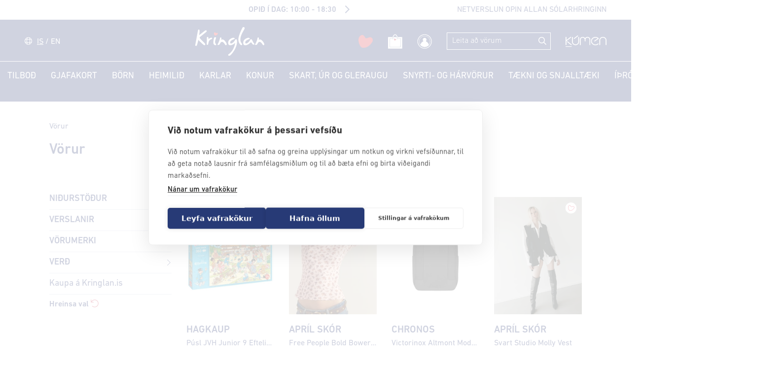

--- FILE ---
content_type: text/html; charset=utf-8
request_url: https://www.kringlan.is/vorur
body_size: 134749
content:
<!DOCTYPE html><html><head><meta charSet="utf-8"/><meta name="description" content="Kringlan af öllu hjarta"/><meta property="og:title" content="Kringlan"/><meta property="og:site_name" content="Kringlan"/><meta property="og:description" content="Kringlan af öllu hjarta"/><meta property="og:type" content="website"/><meta property="og:url" content="http://www.kringlan.is/vorur"/><meta name="viewport" content="width=device-width, initial-scale=1"/><meta name="robots" content="follow"/><link rel="Shortcut Icon" href="/images/icons/favicon_kri.png" type="image/png"/><script async="" custom-element="amp-timeago" src="//widget.manychat.com/79574122302.js"></script><title>Vörur | Kringlan</title><meta name="next-head-count" content="12"/><link rel="preload" href="/_next/static/css/d116719b29084fa745f9.css" as="style"/><link rel="stylesheet" href="/_next/static/css/d116719b29084fa745f9.css" data-n-g=""/><link rel="preload" href="/_next/static/css/1f262f4b49b8cd6b2d6f.css" as="style"/><link rel="stylesheet" href="/_next/static/css/1f262f4b49b8cd6b2d6f.css" data-n-g=""/><link rel="preload" href="/_next/static/css/8f1747a881161c15dcc2.css" as="style"/><link rel="stylesheet" href="/_next/static/css/8f1747a881161c15dcc2.css" data-n-p=""/><noscript data-n-css=""></noscript><script defer="" nomodule="" src="/_next/static/chunks/polyfills-a40ef1678bae11e696dba45124eadd70.js"></script><script src="/_next/static/chunks/webpack-2b6f4fb4c650415a78b4.js" defer=""></script><script src="/_next/static/chunks/framework.f8bd46fc02868c500bda.js" defer=""></script><script src="/_next/static/chunks/commons.1d4911f099cf37d51a87.js" defer=""></script><script src="/_next/static/chunks/main-758f7a5efa6200fbee5b.js" defer=""></script><script src="/_next/static/chunks/c943faba.5e0a30dbf41b5dfcdf1d.js" defer=""></script><script src="/_next/static/chunks/af13d906.4984b73ca23119cbdee8.js" defer=""></script><script src="/_next/static/chunks/ec1189df.e56766719983ab789f30.js" defer=""></script><script src="/_next/static/chunks/3118b2d3.22a6ceb2b28f75307653.js" defer=""></script><script src="/_next/static/chunks/29107295.e1d91b46c4ca26f8b72d.js" defer=""></script><script src="/_next/static/chunks/a9a7754c.0ff0bac6f2f96a5aca2b.js" defer=""></script><script src="/_next/static/chunks/ff239f9d.ebe74f9492f9281fabc7.js" defer=""></script><script src="/_next/static/chunks/75fc9c18.ec70d69957fe5327d180.js" defer=""></script><script src="/_next/static/chunks/pages/_app-872abf9a4b5d8cb8d904.js" defer=""></script><script src="/_next/static/chunks/5e1b1398a8432f1b7be162eb5ef83adea3ef71bf.51d8ec29ddb84bcdfe63.js" defer=""></script><script src="/_next/static/chunks/pages/vorur-b50c3c5023f6d5779966.js" defer=""></script><script src="/_next/static/OVI5uyMlHYLHHFdgZJY5l/_buildManifest.js" defer=""></script><script src="/_next/static/OVI5uyMlHYLHHFdgZJY5l/_ssgManifest.js" defer=""></script></head><body><div id="__next"><header class="Header_container__3xeH-"><div class="OpeningHours_openingHoursBlock__k5l4k"><div class="row align-items-center"><div class="col col-md-4 col-lg-7 order-1 order-md-0"><div class="OpeningHours_openingHoursWrap__26ANV d-flex justify-content-center justify-content-md-start justify-content-lg-end"><div class="OpeningHours_openingHoursInner__3cQbN tooltip"><div class="tooltip__container tooltip__bottom"><p>Afgreiðslutími</p></div><p class="OpeningHours_openingHoursText__6gkWT OpeningHours_arrow__3CTdC">OPIÐ Í DAG: 10:00 - 18:30</p><div class="OpeningHours_schedule__1wC4S"><span class="OpeningHours_scheduleTitle__reVK5">OPNUNARTÍMI</span><div class="OpeningHours_scheduleItem__8aNrK"><span>föstudagur</span> <span>10:00 - 18:30</span></div><div class="OpeningHours_scheduleItem__8aNrK"><span>laugardagur</span> <span>11:00 - 18:00</span></div><div class="OpeningHours_scheduleItem__8aNrK"><span>sunnudagur</span> <span>12:00 - 17:00</span></div><div class="OpeningHours_scheduleItem__8aNrK"><span>mánudagur</span> <span>10:00 - 18:30</span></div><div class="OpeningHours_scheduleItem__8aNrK"><span>þriðjudagur</span> <span>10:00 - 18:30</span></div><div class="OpeningHours_scheduleItem__8aNrK"><span>miðvikudagur</span> <span>10:00 - 18:30</span></div><div class="OpeningHours_scheduleItem__8aNrK"><span>fimmtudagur</span> <span>10:00 - 18:30</span></div></div></div></div></div><div class="col-md-8 col-lg-5 order-0 d-none d-md-block"><div class="d-flex justify-content-center justify-content-md-end mb-2 mb-md-0"><div class="OpeningHours_rightText__15zbv"><p>NETVERSLUN OPIN ALLAN SÓLARHRINGINN</p></div></div></div></div></div><div class="Header_headerMiddle__1F-9O container-fluid"><div class="row align-items-center justify-content-between justify-content-lg-end flex-md-nowrap"><div class="col-auto d-md-none"><div class="Header_togglerIcon__SQZjs"><span></span><span></span><span></span></div></div><div class="col-auto d-none d-md-block mr-lg-auto"><div class="d-flex"><div style="display:inline-block;max-width:100%;overflow:hidden;position:relative;box-sizing:border-box;margin:0"><div style="box-sizing:border-box;display:block;max-width:100%"><img style="max-width:100%;display:block;margin:0;border:none;padding:0" alt="" aria-hidden="true" src="[data-uri]"/></div><img alt="Language switcher" src="[data-uri]" decoding="async" data-nimg="intrinsic" style="position:absolute;top:0;left:0;bottom:0;right:0;box-sizing:border-box;padding:0;border:none;margin:auto;display:block;width:0;height:0;min-width:100%;max-width:100%;min-height:100%;max-height:100%"/><noscript><img alt="Language switcher" srcSet="/_next/image?url=%2Fimages%2Fsvg%2Ficon-world-white.svg&amp;w=16&amp;q=100 1x, /_next/image?url=%2Fimages%2Fsvg%2Ficon-world-white.svg&amp;w=32&amp;q=100 2x" src="/_next/image?url=%2Fimages%2Fsvg%2Ficon-world-white.svg&amp;w=32&amp;q=100" decoding="async" data-nimg="intrinsic" style="position:absolute;top:0;left:0;bottom:0;right:0;box-sizing:border-box;padding:0;border:none;margin:auto;display:block;width:0;height:0;min-width:100%;max-width:100%;min-height:100%;max-height:100%" loading="lazy"/></noscript></div><div class="ml-2 LanguageSwitcher_links__2ewEJ"><a class="LanguageSwitcher_active__3LDpT" href="/">IS</a> / <a class="" href="/english">EN</a></div></div></div><div class="Header_colLogo__2BnEk col col-md-auto"><div class="Header_logoContainer__3oiy6"><a class="d-block" href="/"><div class="Logo_logoWrap__2o_Oh"><img src="[data-uri]" alt="Logo" class="Logo_logoText__3yGzR"/><img src="[data-uri]" alt="Logo" class="Logo_logoHeart__37pDK"/></div></a></div></div><div class="Header_colMain__SGWRT col-auto"><div class="Header_wrap__Yg1ut d-flex align-items-center justify-content-end"><div class="d-none d-md-block Header_item__1YWr_"></div><div class="d-none d-md-block Header_item__1YWr_"></div><div class="Header_item__1YWr_"><div tabindex="0" class="WishlistLinkPage_wishlist__1UGug d-block tooltip"><img class="WishlistLinkPage_icon__3Qlit" src="[data-uri]" alt="Mitt uppáhalds"/><div class="tooltip__container tooltip__bottom"><p>Óskalisti</p></div></div><div class="col-12 col-sm-8 col-md-7 col-lg-5 WishlistLinkPage_wishlistPopup__3-lHW"><div class="WishlistLinkPage_popupInner__AWeo_"><span title="close popup"><svg aria-hidden="true" focusable="false" data-prefix="fal" data-icon="times" class="svg-inline--fa fa-times fa-w-10 fa-lg WishlistLinkPage_closeIcon__ukMh2" role="img" xmlns="http://www.w3.org/2000/svg" viewBox="0 0 320 512" width="0"><path fill="currentColor" d="M193.94 256L296.5 153.44l21.15-21.15c3.12-3.12 3.12-8.19 0-11.31l-22.63-22.63c-3.12-3.12-8.19-3.12-11.31 0L160 222.06 36.29 98.34c-3.12-3.12-8.19-3.12-11.31 0L2.34 120.97c-3.12 3.12-3.12 8.19 0 11.31L126.06 256 2.34 379.71c-3.12 3.12-3.12 8.19 0 11.31l22.63 22.63c3.12 3.12 8.19 3.12 11.31 0L160 289.94 262.56 392.5l21.15 21.15c3.12 3.12 8.19 3.12 11.31 0l22.63-22.63c3.12-3.12 3.12-8.19 0-11.31L193.94 256z"></path></svg></span><div class="text-center"><svg aria-labelledby="svg-inline--fa-title-I23Njz8mRJ7E" data-prefix="fal" data-icon="circle-notch" class="svg-inline--fa fa-circle-notch fa-w-16 fa-4x fa-spin" role="img" xmlns="http://www.w3.org/2000/svg" viewBox="0 0 512 512" width="0"><title id="svg-inline--fa-title-I23Njz8mRJ7E">loading</title><path fill="currentColor" d="M288 24.103v8.169a11.995 11.995 0 0 0 9.698 11.768C396.638 63.425 472 150.461 472 256c0 118.663-96.055 216-216 216-118.663 0-216-96.055-216-216 0-104.534 74.546-192.509 174.297-211.978A11.993 11.993 0 0 0 224 32.253v-8.147c0-7.523-6.845-13.193-14.237-11.798C94.472 34.048 7.364 135.575 8.004 257.332c.72 137.052 111.477 246.956 248.531 246.667C393.255 503.711 504 392.789 504 256c0-121.187-86.924-222.067-201.824-243.704C294.807 10.908 288 16.604 288 24.103z"></path></svg></div></div></div></div><div class="Header_item__1YWr_"><div class="ShoppingCart_shoppingCart__1kA4U d-block tooltip"><img class="ShoppingCart_icon__3r6Ec" src="[data-uri]" alt="Cart"/><div class="tooltip__container tooltip__bottom"><p>Karfan þín er tóm</p></div><div class="ShoppingCart_badgeWrap__2FGoi"><span class="ShoppingCart_badge__1NI6q"></span></div><div class="CartPopup_cartPopupContainer__36lsw"><h2 class="hdln--label">Karfa</h2><div class="mt-3"><p>Það er ekkert í körfunni!</p></div><div class="CartPopup_actionsContainer__pe1OK d-flex"><div class="CartPopup_buttonItem__31rw9"><a class="button button--white" href="/karfa">Skoða körfu</a></div><div class="CartPopup_buttonItem__31rw9"><a class="button button--blue" href="/panta">Klára kaup</a></div></div></div></div></div><div class="Header_item__1YWr_"><div tabindex="0" class="ProfileLink_profile__2vwMH d-block"><a class="tooltip" href="/innskraning"><img class="ProfileLink_icon__3rrs6" src="[data-uri]" alt="Profile"/><div class="tooltip__container tooltip__bottom"><p>Minn aðgangur</p></div></a></div><div class="col-12 col-sm-8 col-md-7 col-lg-5 ProfileLink_profilePopup__1sF6b"><div class="ProfileLink_popupInner__3D020"><span title="close popup"><svg aria-hidden="true" focusable="false" data-prefix="fal" data-icon="times" class="svg-inline--fa fa-times fa-w-10 fa-lg ProfileLink_closeIcon__2Z9dX" role="img" xmlns="http://www.w3.org/2000/svg" viewBox="0 0 320 512" width="0"><path fill="currentColor" d="M193.94 256L296.5 153.44l21.15-21.15c3.12-3.12 3.12-8.19 0-11.31l-22.63-22.63c-3.12-3.12-8.19-3.12-11.31 0L160 222.06 36.29 98.34c-3.12-3.12-8.19-3.12-11.31 0L2.34 120.97c-3.12 3.12-3.12 8.19 0 11.31L126.06 256 2.34 379.71c-3.12 3.12-3.12 8.19 0 11.31l22.63 22.63c3.12 3.12 8.19 3.12 11.31 0L160 289.94 262.56 392.5l21.15 21.15c3.12 3.12 8.19 3.12 11.31 0l22.63-22.63c3.12-3.12 3.12-8.19 0-11.31L193.94 256z"></path></svg></span><div class="text-center"><svg aria-labelledby="svg-inline--fa-title-0vUY5vPdq2jq" data-prefix="fal" data-icon="circle-notch" class="svg-inline--fa fa-circle-notch fa-w-16 fa-4x fa-spin" role="img" xmlns="http://www.w3.org/2000/svg" viewBox="0 0 512 512" width="0"><title id="svg-inline--fa-title-0vUY5vPdq2jq">loading</title><path fill="currentColor" d="M288 24.103v8.169a11.995 11.995 0 0 0 9.698 11.768C396.638 63.425 472 150.461 472 256c0 118.663-96.055 216-216 216-118.663 0-216-96.055-216-216 0-104.534 74.546-192.509 174.297-211.978A11.993 11.993 0 0 0 224 32.253v-8.147c0-7.523-6.845-13.193-14.237-11.798C94.472 34.048 7.364 135.575 8.004 257.332c.72 137.052 111.477 246.956 248.531 246.667C393.255 503.711 504 392.789 504 256c0-121.187-86.924-222.067-201.824-243.704C294.807 10.908 288 16.604 288 24.103z"></path></svg></div></div></div></div><div class="d-none d-md-block Header_item__1YWr_"><div class="SearchBlock_search__1lA-R" role="combobox" aria-expanded="false" aria-haspopup="listbox" aria-labelledby="autocomplete-web-label-1313706"><input class="form-control w-100" value="" aria-autocomplete="list" aria-labelledby="autocomplete-web-label-1313706" autoComplete="off" id="autocomplete-web-input-1313707" placeholder="Leita að vörum"/><button><svg aria-labelledby="svg-inline--fa-title-mi1zYHLiFFH2" data-prefix="far" data-icon="search" class="svg-inline--fa fa-search fa-w-16 " role="img" xmlns="http://www.w3.org/2000/svg" viewBox="0 0 512 512" width="0"><title id="svg-inline--fa-title-mi1zYHLiFFH2">search site</title><path fill="currentColor" d="M508.5 468.9L387.1 347.5c-2.3-2.3-5.3-3.5-8.5-3.5h-13.2c31.5-36.5 50.6-84 50.6-136C416 93.1 322.9 0 208 0S0 93.1 0 208s93.1 208 208 208c52 0 99.5-19.1 136-50.6v13.2c0 3.2 1.3 6.2 3.5 8.5l121.4 121.4c4.7 4.7 12.3 4.7 17 0l22.6-22.6c4.7-4.7 4.7-12.3 0-17zM208 368c-88.4 0-160-71.6-160-160S119.6 48 208 48s160 71.6 160 160-71.6 160-160 160z"></path></svg></button></div></div><div class="d-none d-md-block Header_item__1YWr_"><a class="KumenSiteLink_kumenSiteLink__3SGw4" target="_blank" rel="noopener noreferrer" href="https://kúmen.is"><div class="KumenSiteLink_kumenSite__22OmN d-flex flex-column align-items-center"><img class="KumenSiteLink_icon__sxXs9" src="[data-uri]" alt="kúmen site"/></div></a></div></div></div></div></div><div class="Header_headerMiddleMobile__2scmJ col-12 d-md-none"><div class="d-flex flex-wrap align-items-center justify-content-center"><div class="SearchBlock_search__1lA-R SearchBlock_fullWidth__g8FqR mb-2" role="combobox" aria-expanded="false" aria-haspopup="listbox" aria-labelledby="autocomplete-web-label-1313710"><input class="form-control w-100" value="" aria-autocomplete="list" aria-labelledby="autocomplete-web-label-1313710" autoComplete="off" id="autocomplete-web-input-1313711" placeholder="Leita að vörum"/><button><svg aria-labelledby="svg-inline--fa-title-PJ2lcuSMJH4j" data-prefix="far" data-icon="search" class="svg-inline--fa fa-search fa-w-16 " role="img" xmlns="http://www.w3.org/2000/svg" viewBox="0 0 512 512" width="0"><title id="svg-inline--fa-title-PJ2lcuSMJH4j">search site</title><path fill="currentColor" d="M508.5 468.9L387.1 347.5c-2.3-2.3-5.3-3.5-8.5-3.5h-13.2c31.5-36.5 50.6-84 50.6-136C416 93.1 322.9 0 208 0S0 93.1 0 208s93.1 208 208 208c52 0 99.5-19.1 136-50.6v13.2c0 3.2 1.3 6.2 3.5 8.5l121.4 121.4c4.7 4.7 12.3 4.7 17 0l22.6-22.6c4.7-4.7 4.7-12.3 0-17zM208 368c-88.4 0-160-71.6-160-160S119.6 48 208 48s160 71.6 160 160-71.6 160-160 160z"></path></svg></button></div></div></div><div class="Header_headerBottom__2OPAx"><nav class="Header_navbar__1kRlG navbar navbar-expand-md"><div class="collapse navbar-collapse justify-content-md-center Header_navbarCollapse__3uk66"><ul class="navbar-nav"><li class="nav-item MenuItem_menuItem__13OkB"><a class="nav-link MenuItem_menuItemLink__qhn05 undefined" href="/vorur?searchString=&amp;from=0&amp;onSale=true">Tilboð</a></li><li class="nav-item MenuItem_menuItem__13OkB"><a href="https://gjafakort.kringlan.is" target="_blank" rel="noopener" class="nav-link MenuItem_menuItemLink__qhn05 undefined">Gjafakort</a></li><li class="nav-item MenuItem_menuItem__13OkB"><a class="nav-link MenuItem_menuItemLink__qhn05 undefined" href="/verslanir-og-veitingastadir">VERSLANIR OG VEITINGASTAÐIR</a></li></ul><div class="Header_menuBottom__2byGN"><a class="KumenSiteLink_kumenSiteLink__3SGw4" target="_blank" rel="noopener noreferrer" href="https://kúmen.is"><div class="KumenSiteLink_kumenSite__22OmN d-flex flex-column align-items-center"><img class="KumenSiteLink_icon__sxXs9" src="[data-uri]" alt="kúmen site"/></div></a><div class="d-flex"><div style="display:inline-block;max-width:100%;overflow:hidden;position:relative;box-sizing:border-box;margin:0"><div style="box-sizing:border-box;display:block;max-width:100%"><img style="max-width:100%;display:block;margin:0;border:none;padding:0" alt="" aria-hidden="true" src="[data-uri]"/></div><img alt="Language switcher" src="[data-uri]" decoding="async" data-nimg="intrinsic" style="position:absolute;top:0;left:0;bottom:0;right:0;box-sizing:border-box;padding:0;border:none;margin:auto;display:block;width:0;height:0;min-width:100%;max-width:100%;min-height:100%;max-height:100%"/><noscript><img alt="Language switcher" srcSet="/_next/image?url=%2Fimages%2Fsvg%2Ficon-world-white.svg&amp;w=16&amp;q=100 1x, /_next/image?url=%2Fimages%2Fsvg%2Ficon-world-white.svg&amp;w=32&amp;q=100 2x" src="/_next/image?url=%2Fimages%2Fsvg%2Ficon-world-white.svg&amp;w=32&amp;q=100" decoding="async" data-nimg="intrinsic" style="position:absolute;top:0;left:0;bottom:0;right:0;box-sizing:border-box;padding:0;border:none;margin:auto;display:block;width:0;height:0;min-width:100%;max-width:100%;min-height:100%;max-height:100%" loading="lazy"/></noscript></div><div class="ml-2 LanguageSwitcher_links__2ewEJ"><a class="LanguageSwitcher_active__3LDpT" href="/">IS</a> / <a class="" href="/english">EN</a></div></div></div></div></nav></div></header><div class="Main_container__2lUBi"><section class="container my-4"><div class="row"><div class="col-12 mb-3"><div class="Breadcrumbs_container__3rxuI"><span class="lead">Vörur</span></div></div><div class="col-12"><h2 class="hdln--1">Vörur</h2></div></div><div class="row"><div class="col-md-4 col-lg-3 pt-3 pt-md-4 text-right text-md-left"><div class="Filter_wrapper__2eLPc"><div class="d-flex d-md-none justify-content-center pb-4 Filter_filterMobileContainer__uLBTq"><span class="Filter_filterMobileLabel__H-u5M">Flokkar</span><span class="Filter_filterMobileLabel__H-u5M">Síur</span><span class="Filter_filterMobileLabel__H-u5M">Raða Eftir</span></div><div class="Filter_menu__7esc5 text-left"><div class="Filter_togglerIcon__2ch3g"><span></span><span></span></div><div class="filter-item sorting-group"><h2 class="filter-title">Raða Eftir</h2><div class="filter-content"><div class="radio"><input type="radio" class="form-control form-radio--blue" checked="" value="date_desc" id="sorting-date_desc"/><label for="sorting-date_desc">Nýjast efst</label></div><div class="radio"><input type="radio" class="form-control form-radio--blue" value="price_asc" id="sorting-price_asc"/><label for="sorting-price_asc">Verði: Lægsta til hæsta</label></div><div class="radio"><input type="radio" class="form-control form-radio--blue" value="price_desc" id="sorting-price_desc"/><label for="sorting-price_desc">Verði: Hæsta til lægsta</label></div><div class="radio"><input type="radio" class="form-control form-radio--blue" value="title_asc" id="sorting-title_asc"/><label for="sorting-title_asc">A - Ö</label></div><div class="radio"><input type="radio" class="form-control form-radio--blue" value="title_desc" id="sorting-title_desc"/><label for="sorting-title_desc">Ö - A</label></div><div class="radio"><input type="radio" class="form-control form-radio--blue" value="sku_asc" id="sorting-sku_asc"/><label for="sorting-sku_asc">Vörunúmeri</label></div></div></div><div class="filter-item categories-group"><h2 class="filter-title">Niðurstöður</h2><div class="filter-content"><span class="hdln--filter FilterItem_label__3EQzz">Heimilið<span>(<!-- -->15514<!-- -->)</span></span><span class="hdln--filter FilterItem_label__3EQzz">Konur<span>(<!-- -->15341<!-- -->)</span></span><span class="hdln--filter FilterItem_label__3EQzz">Snyrti- og hárvörur<span>(<!-- -->14718<!-- -->)</span></span><span class="hdln--filter FilterItem_label__3EQzz">Skart, úr og gleraugu<span>(<!-- -->10552<!-- -->)</span></span><span class="hdln--filter FilterItem_label__3EQzz">Karlar<span>(<!-- -->8240<!-- -->)</span></span><span class="hdln--filter FilterItem_label__3EQzz">Börn<span>(<!-- -->6595<!-- -->)</span></span><span class="hdln--filter FilterItem_label__3EQzz">Tækni og snjalltæki<span>(<!-- -->316<!-- -->)</span></span><span class="hdln--filter FilterItem_label__3EQzz">Íþróttir og útivist<span>(<!-- -->315<!-- -->)</span></span></div></div><div class="filter-item filter-item--stores filters-group"><h2 class="filter-title">Verslanir</h2><div class="filter-content"><div class="filter-header"><select class="FilterTag_sortSelect__14XQh form-control form-control--sort"><option selected="" value="0">Stafrófsröð</option><option value="1">Vörufjöldi</option></select><input type="text" value=""/></div><div class="FilterTag_wrap__1cXPe"><span class="hdln--filter FilterItem_label__3EQzz">66 north<span>(<!-- -->415<!-- -->)</span></span><span class="hdln--filter FilterItem_label__3EQzz">Air<span>(<!-- -->16<!-- -->)</span></span><span class="hdln--filter FilterItem_label__3EQzz">Apríl skór<span>(<!-- -->588<!-- -->)</span></span><span class="hdln--filter FilterItem_label__3EQzz">Beautybar<span>(<!-- -->6116<!-- -->)</span></span><span class="hdln--filter FilterItem_label__3EQzz">Betra líf<span>(<!-- -->7<!-- -->)</span></span><span class="hdln--filter FilterItem_label__3EQzz">Blue lagoon skincare<span>(<!-- -->42<!-- -->)</span></span><span class="hdln--filter FilterItem_label__3EQzz">Bodyshop<span>(<!-- -->325<!-- -->)</span></span><span class="hdln--filter FilterItem_label__3EQzz">Boss búðin<span>(<!-- -->321<!-- -->)</span></span><span class="hdln--filter FilterItem_label__3EQzz">Byggt og búið<span>(<!-- -->8276<!-- -->)</span></span><span class="hdln--filter FilterItem_label__3EQzz">Chronos<span>(<!-- -->1047<!-- -->)</span></span><span class="hdln--filter FilterItem_label__3EQzz">Companys<span>(<!-- -->340<!-- -->)</span></span><span class="hdln--filter FilterItem_label__3EQzz">Cosmo<span>(<!-- -->231<!-- -->)</span></span><span class="hdln--filter FilterItem_label__3EQzz">Dragonfly ink<span>(<!-- -->856<!-- -->)</span></span><span class="hdln--filter FilterItem_label__3EQzz">Dýrabær<span>(<!-- -->1252<!-- -->)</span></span><span class="hdln--filter FilterItem_label__3EQzz">Englabörnin<span>(<!-- -->1654<!-- -->)</span></span><span class="hdln--filter FilterItem_label__3EQzz">Epal<span>(<!-- -->1112<!-- -->)</span></span><span class="hdln--filter FilterItem_label__3EQzz">Eyesland<span>(<!-- -->77<!-- -->)</span></span><span class="hdln--filter FilterItem_label__3EQzz">Galleri 17<span>(<!-- -->706<!-- -->)</span></span><span class="hdln--filter FilterItem_label__3EQzz">Gina tricot<span>(<!-- -->2776<!-- -->)</span></span><span class="hdln--filter FilterItem_label__3EQzz">Gs skór<span>(<!-- -->147<!-- -->)</span></span><span class="hdln--filter FilterItem_label__3EQzz">Hagkaup<span>(<!-- -->10941<!-- -->)</span></span><span class="hdln--filter FilterItem_label__3EQzz">Herragarðurinn<span>(<!-- -->694<!-- -->)</span></span><span class="hdln--filter FilterItem_label__3EQzz">Hrím<span>(<!-- -->1841<!-- -->)</span></span><span class="hdln--filter FilterItem_label__3EQzz">Hugo búðin<span>(<!-- -->2<!-- -->)</span></span><span class="hdln--filter FilterItem_label__3EQzz">Icewear<span>(<!-- -->601<!-- -->)</span></span><span class="hdln--filter FilterItem_label__3EQzz">Iittala búðin<span>(<!-- -->994<!-- -->)</span></span><span class="hdln--filter FilterItem_label__3EQzz">Ilse jacobsen<span>(<!-- -->46<!-- -->)</span></span><span class="hdln--filter FilterItem_label__3EQzz">Jens gullsmiður<span>(<!-- -->895<!-- -->)</span></span><span class="hdln--filter FilterItem_label__3EQzz">Joe boxer<span>(<!-- -->90<!-- -->)</span></span><span class="hdln--filter FilterItem_label__3EQzz">Júník<span>(<!-- -->353<!-- -->)</span></span><span class="hdln--filter FilterItem_label__3EQzz">Klukkan<span>(<!-- -->1064<!-- -->)</span></span><span class="hdln--filter FilterItem_label__3EQzz">Kultur<span>(<!-- -->332<!-- -->)</span></span><span class="hdln--filter FilterItem_label__3EQzz">Kultur menn<span>(<!-- -->403<!-- -->)</span></span><span class="hdln--filter FilterItem_label__3EQzz">Kúnígúnd<span>(<!-- -->5762<!-- -->)</span></span><span class="hdln--filter FilterItem_label__3EQzz">Levi&#x27;s<span>(<!-- -->57<!-- -->)</span></span><span class="hdln--filter FilterItem_label__3EQzz">Lindex<span>(<!-- -->380<!-- -->)</span></span><span class="hdln--filter FilterItem_label__3EQzz">L&#x27;occitane<span>(<!-- -->351<!-- -->)</span></span><span class="hdln--filter FilterItem_label__3EQzz">Lyf og heilsa<span>(<!-- -->3117<!-- -->)</span></span><span class="hdln--filter FilterItem_label__3EQzz">Marc O&#x27; Polo<span>(<!-- -->134<!-- -->)</span></span><span class="hdln--filter FilterItem_label__3EQzz">Mathilda<span>(<!-- -->52<!-- -->)</span></span><span class="hdln--filter FilterItem_label__3EQzz">Meba<span>(<!-- -->2187<!-- -->)</span></span><span class="hdln--filter FilterItem_label__3EQzz">Muse<span>(<!-- -->334<!-- -->)</span></span><span class="hdln--filter FilterItem_label__3EQzz">Optical studio<span>(<!-- -->4680<!-- -->)</span></span><span class="hdln--filter FilterItem_label__3EQzz">Org reykjavík<span>(<!-- -->458<!-- -->)</span></span><span class="hdln--filter FilterItem_label__3EQzz">Polarn o. pyret<span>(<!-- -->846<!-- -->)</span></span><span class="hdln--filter FilterItem_label__3EQzz">Six<span>(<!-- -->1158<!-- -->)</span></span><span class="hdln--filter FilterItem_label__3EQzz">Skór.is<span>(<!-- -->198<!-- -->)</span></span><span class="hdln--filter FilterItem_label__3EQzz">Smash urban<span>(<!-- -->297<!-- -->)</span></span><span class="hdln--filter FilterItem_label__3EQzz">Søstrene grene<span>(<!-- -->6034<!-- -->)</span></span><span class="hdln--filter FilterItem_label__3EQzz">Spúútnik<span>(<!-- -->254<!-- -->)</span></span><span class="hdln--filter FilterItem_label__3EQzz">Timberland<span>(<!-- -->161<!-- -->)</span></span><span class="hdln--filter FilterItem_label__3EQzz">Undraveröld<span>(<!-- -->302<!-- -->)</span></span><span class="hdln--filter FilterItem_label__3EQzz">World class<span>(<!-- -->121<!-- -->)</span></span><span class="hdln--filter FilterItem_label__3EQzz">Zikzak<span>(<!-- -->1033<!-- -->)</span></span></div></div></div><div class="filter-item filter-item--brands filters-group"><h2 class="filter-title">Vörumerki</h2><div class="filter-content"><div class="filter-header"><select class="FilterTag_sortSelect__14XQh form-control form-control--sort"><option value="0">Stafrófsröð</option><option selected="" value="1">Vörufjöldi</option></select><input type="text" value=""/></div><div class="FilterTag_wrap__1cXPe"><span class="hdln--filter FilterItem_label__3EQzz">Sgi<span>(<!-- -->5952<!-- -->)</span></span><span class="hdln--filter FilterItem_label__3EQzz">Nisti<span>(<!-- -->1005<!-- -->)</span></span><span class="hdln--filter FilterItem_label__3EQzz">Pop<span>(<!-- -->812<!-- -->)</span></span><span class="hdln--filter FilterItem_label__3EQzz">Gucci<span>(<!-- -->724<!-- -->)</span></span><span class="hdln--filter FilterItem_label__3EQzz">Jens<span>(<!-- -->718<!-- -->)</span></span><span class="hdln--filter FilterItem_label__3EQzz">Ray ban<span>(<!-- -->615<!-- -->)</span></span><span class="hdln--filter FilterItem_label__3EQzz">Icewear<span>(<!-- -->601<!-- -->)</span></span><span class="hdln--filter FilterItem_label__3EQzz">Molo<span>(<!-- -->532<!-- -->)</span></span><span class="hdln--filter FilterItem_label__3EQzz">Aps<span>(<!-- -->520<!-- -->)</span></span><span class="hdln--filter FilterItem_label__3EQzz">Kersten<span>(<!-- -->517<!-- -->)</span></span><span class="hdln--filter FilterItem_label__3EQzz">Zone<span>(<!-- -->493<!-- -->)</span></span><span class="hdln--filter FilterItem_label__3EQzz">Wurm<span>(<!-- -->455<!-- -->)</span></span><span class="hdln--filter FilterItem_label__3EQzz">Ibili<span>(<!-- -->447<!-- -->)</span></span><span class="hdln--filter FilterItem_label__3EQzz">Boss<span>(<!-- -->445<!-- -->)</span></span><span class="hdln--filter FilterItem_label__3EQzz">Sif jakobs<span>(<!-- -->427<!-- -->)</span></span><span class="hdln--filter FilterItem_label__3EQzz">Iittala<span>(<!-- -->424<!-- -->)</span></span><span class="hdln--filter FilterItem_label__3EQzz">Moomin<span>(<!-- -->421<!-- -->)</span></span><span class="hdln--filter FilterItem_label__3EQzz">Royal copenhagen<span>(<!-- -->416<!-- -->)</span></span><span class="hdln--filter FilterItem_label__3EQzz">Ralph lauren<span>(<!-- -->409<!-- -->)</span></span><span class="hdln--filter FilterItem_label__3EQzz">Le creuset<span>(<!-- -->406<!-- -->)</span></span><span class="hdln--filter FilterItem_label__3EQzz">Essie<span>(<!-- -->368<!-- -->)</span></span><span class="hdln--filter FilterItem_label__3EQzz">66 north<span>(<!-- -->350<!-- -->)</span></span><span class="hdln--filter FilterItem_label__3EQzz">Meba<span>(<!-- -->348<!-- -->)</span></span><span class="hdln--filter FilterItem_label__3EQzz">Oakley<span>(<!-- -->345<!-- -->)</span></span><span class="hdln--filter FilterItem_label__3EQzz">Dior<span>(<!-- -->341<!-- -->)</span></span><span class="hdln--filter FilterItem_label__3EQzz">Vera design<span>(<!-- -->313<!-- -->)</span></span><span class="hdln--filter FilterItem_label__3EQzz">Kitchenaid<span>(<!-- -->298<!-- -->)</span></span><span class="hdln--filter FilterItem_label__3EQzz">Westmark<span>(<!-- -->297<!-- -->)</span></span><span class="hdln--filter FilterItem_label__3EQzz">Bitz<span>(<!-- -->284<!-- -->)</span></span><span class="hdln--filter FilterItem_label__3EQzz">Hit<span>(<!-- -->280<!-- -->)</span></span><span class="hdln--filter FilterItem_label__3EQzz">Areon<span>(<!-- -->267<!-- -->)</span></span><span class="hdln--filter FilterItem_label__3EQzz">Tom ford<span>(<!-- -->267<!-- -->)</span></span><span class="hdln--filter FilterItem_label__3EQzz">Polo ralph lauren<span>(<!-- -->266<!-- -->)</span></span><span class="hdln--filter FilterItem_label__3EQzz">Villeroy &amp;amp; boch<span>(<!-- -->258<!-- -->)</span></span><span class="hdln--filter FilterItem_label__3EQzz">Build-a-bear<span>(<!-- -->256<!-- -->)</span></span><span class="hdln--filter FilterItem_label__3EQzz">Mepal<span>(<!-- -->243<!-- -->)</span></span><span class="hdln--filter FilterItem_label__3EQzz">L&#x27;oréal paris<span>(<!-- -->235<!-- -->)</span></span><span class="hdln--filter FilterItem_label__3EQzz">Lotus<span>(<!-- -->233<!-- -->)</span></span><span class="hdln--filter FilterItem_label__3EQzz">Spúútnik reykjavík<span>(<!-- -->233<!-- -->)</span></span><span class="hdln--filter FilterItem_label__3EQzz">Prada<span>(<!-- -->229<!-- -->)</span></span><span class="hdln--filter FilterItem_label__3EQzz">Amefa<span>(<!-- -->222<!-- -->)</span></span><span class="hdln--filter FilterItem_label__3EQzz">Lego<span>(<!-- -->222<!-- -->)</span></span><span class="hdln--filter FilterItem_label__3EQzz">Stelton<span>(<!-- -->221<!-- -->)</span></span><span class="hdln--filter FilterItem_label__3EQzz">Ginger ray<span>(<!-- -->212<!-- -->)</span></span><span class="hdln--filter FilterItem_label__3EQzz">Villa collection<span>(<!-- -->210<!-- -->)</span></span><span class="hdln--filter FilterItem_label__3EQzz">Saint laurent<span>(<!-- -->206<!-- -->)</span></span><span class="hdln--filter FilterItem_label__3EQzz">Versace<span>(<!-- -->206<!-- -->)</span></span><span class="hdln--filter FilterItem_label__3EQzz">Georg jensen<span>(<!-- -->204<!-- -->)</span></span><span class="hdln--filter FilterItem_label__3EQzz">Opi<span>(<!-- -->200<!-- -->)</span></span><span class="hdln--filter FilterItem_label__3EQzz">Freequent<span>(<!-- -->194<!-- -->)</span></span><span class="hdln--filter FilterItem_label__3EQzz">Nailberry<span>(<!-- -->194<!-- -->)</span></span><span class="hdln--filter FilterItem_label__3EQzz">Södahl<span>(<!-- -->190<!-- -->)</span></span><span class="hdln--filter FilterItem_label__3EQzz">Carstens-keramik<span>(<!-- -->188<!-- -->)</span></span><span class="hdln--filter FilterItem_label__3EQzz">Bók<span>(<!-- -->185<!-- -->)</span></span><span class="hdln--filter FilterItem_label__3EQzz">Philips<span>(<!-- -->185<!-- -->)</span></span><span class="hdln--filter FilterItem_label__3EQzz">Gosh copenhagen<span>(<!-- -->182<!-- -->)</span></span><span class="hdln--filter FilterItem_label__3EQzz">Tommy hilfiger<span>(<!-- -->182<!-- -->)</span></span><span class="hdln--filter FilterItem_label__3EQzz">Mac<span>(<!-- -->181<!-- -->)</span></span><span class="hdln--filter FilterItem_label__3EQzz">Nivea<span>(<!-- -->181<!-- -->)</span></span><span class="hdln--filter FilterItem_label__3EQzz">Fendi<span>(<!-- -->173<!-- -->)</span></span><span class="hdln--filter FilterItem_label__3EQzz">Les deux<span>(<!-- -->173<!-- -->)</span></span><span class="hdln--filter FilterItem_label__3EQzz">Sirius<span>(<!-- -->170<!-- -->)</span></span><span class="hdln--filter FilterItem_label__3EQzz">Nyx professional makeup<span>(<!-- -->169<!-- -->)</span></span><span class="hdln--filter FilterItem_label__3EQzz">Estée lauder<span>(<!-- -->164<!-- -->)</span></span><span class="hdln--filter FilterItem_label__3EQzz">Peugeot<span>(<!-- -->164<!-- -->)</span></span><span class="hdln--filter FilterItem_label__3EQzz">Balmain<span>(<!-- -->163<!-- -->)</span></span><span class="hdln--filter FilterItem_label__3EQzz">Neo noir<span>(<!-- -->163<!-- -->)</span></span><span class="hdln--filter FilterItem_label__3EQzz">Onis<span>(<!-- -->156<!-- -->)</span></span><span class="hdln--filter FilterItem_label__3EQzz">Braun company<span>(<!-- -->155<!-- -->)</span></span><span class="hdln--filter FilterItem_label__3EQzz">Spring copenhagen<span>(<!-- -->155<!-- -->)</span></span><span class="hdln--filter FilterItem_label__3EQzz">Carhartt wip<span>(<!-- -->154<!-- -->)</span></span><span class="hdln--filter FilterItem_label__3EQzz">Clarins<span>(<!-- -->153<!-- -->)</span></span><span class="hdln--filter FilterItem_label__3EQzz">Tissot<span>(<!-- -->150<!-- -->)</span></span><span class="hdln--filter FilterItem_label__3EQzz">Sign<span>(<!-- -->148<!-- -->)</span></span><span class="hdln--filter FilterItem_label__3EQzz">Ty<span>(<!-- -->143<!-- -->)</span></span><span class="hdln--filter FilterItem_label__3EQzz">Nike<span>(<!-- -->142<!-- -->)</span></span><span class="hdln--filter FilterItem_label__3EQzz">Police<span>(<!-- -->137<!-- -->)</span></span><span class="hdln--filter FilterItem_label__3EQzz">Calvin klein<span>(<!-- -->134<!-- -->)</span></span><span class="hdln--filter FilterItem_label__3EQzz">Norpro<span>(<!-- -->134<!-- -->)</span></span><span class="hdln--filter FilterItem_label__3EQzz">Elizabeth arden<span>(<!-- -->132<!-- -->)</span></span><span class="hdln--filter FilterItem_label__3EQzz">Sensai<span>(<!-- -->132<!-- -->)</span></span><span class="hdln--filter FilterItem_label__3EQzz">Miu miu<span>(<!-- -->131<!-- -->)</span></span><span class="hdln--filter FilterItem_label__3EQzz">Hugo boss<span>(<!-- -->130<!-- -->)</span></span><span class="hdln--filter FilterItem_label__3EQzz">Klukkan<span>(<!-- -->130<!-- -->)</span></span><span class="hdln--filter FilterItem_label__3EQzz">Clinique<span>(<!-- -->129<!-- -->)</span></span><span class="hdln--filter FilterItem_label__3EQzz">Chloe<span>(<!-- -->128<!-- -->)</span></span><span class="hdln--filter FilterItem_label__3EQzz">Kitchencraft<span>(<!-- -->126<!-- -->)</span></span><span class="hdln--filter FilterItem_label__3EQzz">Shiseido<span>(<!-- -->126<!-- -->)</span></span><span class="hdln--filter FilterItem_label__3EQzz">Celine<span>(<!-- -->125<!-- -->)</span></span><span class="hdln--filter FilterItem_label__3EQzz">Livly<span>(<!-- -->124<!-- -->)</span></span><span class="hdln--filter FilterItem_label__3EQzz">Rosendahl<span>(<!-- -->123<!-- -->)</span></span><span class="hdln--filter FilterItem_label__3EQzz">The ordinary<span>(<!-- -->123<!-- -->)</span></span><span class="hdln--filter FilterItem_label__3EQzz">Michael kors<span>(<!-- -->122<!-- -->)</span></span><span class="hdln--filter FilterItem_label__3EQzz">Gastromax<span>(<!-- -->121<!-- -->)</span></span><span class="hdln--filter FilterItem_label__3EQzz">Paul smith<span>(<!-- -->121<!-- -->)</span></span><span class="hdln--filter FilterItem_label__3EQzz">Biotherm<span>(<!-- -->120<!-- -->)</span></span><span class="hdln--filter FilterItem_label__3EQzz">Kuchenprofi<span>(<!-- -->120<!-- -->)</span></span><span class="hdln--filter FilterItem_label__3EQzz">Emporio armani<span>(<!-- -->119<!-- -->)</span></span><span class="hdln--filter FilterItem_label__3EQzz">Sofie schnoor<span>(<!-- -->119<!-- -->)</span></span><span class="hdln--filter FilterItem_label__3EQzz">Oroblu<span>(<!-- -->117<!-- -->)</span></span><span class="hdln--filter FilterItem_label__3EQzz">Hugo<span>(<!-- -->116<!-- -->)</span></span><span class="hdln--filter FilterItem_label__3EQzz">Eucerin<span>(<!-- -->115<!-- -->)</span></span><span class="hdln--filter FilterItem_label__3EQzz">Cilio<span>(<!-- -->114<!-- -->)</span></span><span class="hdln--filter FilterItem_label__3EQzz">Dita<span>(<!-- -->114<!-- -->)</span></span><span class="hdln--filter FilterItem_label__3EQzz">Matinique<span>(<!-- -->113<!-- -->)</span></span><span class="hdln--filter FilterItem_label__3EQzz">Patisse<span>(<!-- -->113<!-- -->)</span></span><span class="hdln--filter FilterItem_label__3EQzz">Lancome<span>(<!-- -->112<!-- -->)</span></span><span class="hdln--filter FilterItem_label__3EQzz">Maybelline<span>(<!-- -->112<!-- -->)</span></span><span class="hdln--filter FilterItem_label__3EQzz">Pyrex<span>(<!-- -->111<!-- -->)</span></span><span class="hdln--filter FilterItem_label__3EQzz">Wusthof<span>(<!-- -->111<!-- -->)</span></span><span class="hdln--filter FilterItem_label__3EQzz">Kai<span>(<!-- -->110<!-- -->)</span></span><span class="hdln--filter FilterItem_label__3EQzz">Loewe<span>(<!-- -->108<!-- -->)</span></span><span class="hdln--filter FilterItem_label__3EQzz">Bondi sands<span>(<!-- -->107<!-- -->)</span></span><span class="hdln--filter FilterItem_label__3EQzz">Medisana<span>(<!-- -->107<!-- -->)</span></span><span class="hdln--filter FilterItem_label__3EQzz">Bottega veneta<span>(<!-- -->106<!-- -->)</span></span><span class="hdln--filter FilterItem_label__3EQzz">Elvita<span>(<!-- -->106<!-- -->)</span></span><span class="hdln--filter FilterItem_label__3EQzz">Stoneglow<span>(<!-- -->106<!-- -->)</span></span><span class="hdln--filter FilterItem_label__3EQzz">Fossil<span>(<!-- -->105<!-- -->)</span></span><span class="hdln--filter FilterItem_label__3EQzz">Real techniques<span>(<!-- -->104<!-- -->)</span></span><span class="hdln--filter FilterItem_label__3EQzz">Adidas<span>(<!-- -->102<!-- -->)</span></span><span class="hdln--filter FilterItem_label__3EQzz">Max factor<span>(<!-- -->102<!-- -->)</span></span><span class="hdln--filter FilterItem_label__3EQzz">Star trading<span>(<!-- -->100<!-- -->)</span></span><span class="hdln--filter FilterItem_label__3EQzz">Grunwerg<span>(<!-- -->99<!-- -->)</span></span><span class="hdln--filter FilterItem_label__3EQzz">Lee stafford<span>(<!-- -->98<!-- -->)</span></span><span class="hdln--filter FilterItem_label__3EQzz">Royal leerdam<span>(<!-- -->96<!-- -->)</span></span><span class="hdln--filter FilterItem_label__3EQzz">Wmf<span>(<!-- -->96<!-- -->)</span></span><span class="hdln--filter FilterItem_label__3EQzz">Garnier<span>(<!-- -->95<!-- -->)</span></span><span class="hdln--filter FilterItem_label__3EQzz">Jbl<span>(<!-- -->95<!-- -->)</span></span><span class="hdln--filter FilterItem_label__3EQzz">Talking tables<span>(<!-- -->95<!-- -->)</span></span><span class="hdln--filter FilterItem_label__3EQzz">Severin<span>(<!-- -->94<!-- -->)</span></span><span class="hdln--filter FilterItem_label__3EQzz">Guess<span>(<!-- -->93<!-- -->)</span></span><span class="hdln--filter FilterItem_label__3EQzz">Kiehl&#x27;s<span>(<!-- -->92<!-- -->)</span></span><span class="hdln--filter FilterItem_label__3EQzz">Petit jour<span>(<!-- -->92<!-- -->)</span></span><span class="hdln--filter FilterItem_label__3EQzz">Orrifinn<span>(<!-- -->91<!-- -->)</span></span><span class="hdln--filter FilterItem_label__3EQzz">Linddna<span>(<!-- -->90<!-- -->)</span></span><span class="hdln--filter FilterItem_label__3EQzz">Mira<span>(<!-- -->89<!-- -->)</span></span><span class="hdln--filter FilterItem_label__3EQzz">Cartier<span>(<!-- -->88<!-- -->)</span></span><span class="hdln--filter FilterItem_label__3EQzz">John frieda<span>(<!-- -->88<!-- -->)</span></span><span class="hdln--filter FilterItem_label__3EQzz">Neutrogena<span>(<!-- -->87<!-- -->)</span></span><span class="hdln--filter FilterItem_label__3EQzz">Funktion<span>(<!-- -->86<!-- -->)</span></span><span class="hdln--filter FilterItem_label__3EQzz">La roche-posay<span>(<!-- -->84<!-- -->)</span></span><span class="hdln--filter FilterItem_label__3EQzz">Lyngby glas<span>(<!-- -->84<!-- -->)</span></span><span class="hdln--filter FilterItem_label__3EQzz">Parsa<span>(<!-- -->84<!-- -->)</span></span><span class="hdln--filter FilterItem_label__3EQzz">Givenchy<span>(<!-- -->83<!-- -->)</span></span><span class="hdln--filter FilterItem_label__3EQzz">Victorinox<span>(<!-- -->83<!-- -->)</span></span><span class="hdln--filter FilterItem_label__3EQzz">Ignore<span>(<!-- -->82<!-- -->)</span></span><span class="hdln--filter FilterItem_label__3EQzz">Kiss<span>(<!-- -->82<!-- -->)</span></span><span class="hdln--filter FilterItem_label__3EQzz">Vichy<span>(<!-- -->82<!-- -->)</span></span><span class="hdln--filter FilterItem_label__3EQzz">Trendcenter<span>(<!-- -->81<!-- -->)</span></span><span class="hdln--filter FilterItem_label__3EQzz">Vara<span>(<!-- -->81<!-- -->)</span></span><span class="hdln--filter FilterItem_label__3EQzz">Burberry<span>(<!-- -->79<!-- -->)</span></span><span class="hdln--filter FilterItem_label__3EQzz">Levi&#x27;s<span>(<!-- -->79<!-- -->)</span></span><span class="hdln--filter FilterItem_label__3EQzz">1104 by mar<span>(<!-- -->78<!-- -->)</span></span><span class="hdln--filter FilterItem_label__3EQzz">Maui jim<span>(<!-- -->78<!-- -->)</span></span><span class="hdln--filter FilterItem_label__3EQzz">Amscan<span>(<!-- -->77<!-- -->)</span></span><span class="hdln--filter FilterItem_label__3EQzz">Jean louis david<span>(<!-- -->77<!-- -->)</span></span><span class="hdln--filter FilterItem_label__3EQzz">Rosti mepal<span>(<!-- -->77<!-- -->)</span></span><span class="hdln--filter FilterItem_label__3EQzz">Dr irena eris<span>(<!-- -->76<!-- -->)</span></span><span class="hdln--filter FilterItem_label__3EQzz">Mont blanc<span>(<!-- -->76<!-- -->)</span></span><span class="hdln--filter FilterItem_label__3EQzz">Oscar jacobson<span>(<!-- -->75<!-- -->)</span></span><span class="hdln--filter FilterItem_label__3EQzz">Part two<span>(<!-- -->75<!-- -->)</span></span><span class="hdln--filter FilterItem_label__3EQzz">Beavercraft® tálgunarsett<span>(<!-- -->74<!-- -->)</span></span><span class="hdln--filter FilterItem_label__3EQzz">Farmers market<span>(<!-- -->73<!-- -->)</span></span><span class="hdln--filter FilterItem_label__3EQzz">Origins<span>(<!-- -->73<!-- -->)</span></span><span class="hdln--filter FilterItem_label__3EQzz">Tefal<span>(<!-- -->73<!-- -->)</span></span><span class="hdln--filter FilterItem_label__3EQzz">Dr. martens<span>(<!-- -->72<!-- -->)</span></span><span class="hdln--filter FilterItem_label__3EQzz">Koziol<span>(<!-- -->72<!-- -->)</span></span><span class="hdln--filter FilterItem_label__3EQzz">Aveda<span>(<!-- -->71<!-- -->)</span></span><span class="hdln--filter FilterItem_label__3EQzz">Decoris<span>(<!-- -->71<!-- -->)</span></span><span class="hdln--filter FilterItem_label__3EQzz">Inwear<span>(<!-- -->71<!-- -->)</span></span><span class="hdln--filter FilterItem_label__3EQzz">Glerups<span>(<!-- -->70<!-- -->)</span></span><span class="hdln--filter FilterItem_label__3EQzz">Pharmaceris<span>(<!-- -->70<!-- -->)</span></span><span class="hdln--filter FilterItem_label__3EQzz">By malene birger<span>(<!-- -->69<!-- -->)</span></span><span class="hdln--filter FilterItem_label__3EQzz">Dr.jart+<span>(<!-- -->69<!-- -->)</span></span><span class="hdln--filter FilterItem_label__3EQzz">Eylure<span>(<!-- -->69<!-- -->)</span></span><span class="hdln--filter FilterItem_label__3EQzz">Gamla apótekið<span>(<!-- -->69<!-- -->)</span></span><span class="hdln--filter FilterItem_label__3EQzz">Holm<span>(<!-- -->69<!-- -->)</span></span><span class="hdln--filter FilterItem_label__3EQzz">Playmobil<span>(<!-- -->69<!-- -->)</span></span><span class="hdln--filter FilterItem_label__3EQzz">Day et<span>(<!-- -->68<!-- -->)</span></span><span class="hdln--filter FilterItem_label__3EQzz">Kela<span>(<!-- -->68<!-- -->)</span></span><span class="hdln--filter FilterItem_label__3EQzz">Jjdk (travel with style)<span>(<!-- -->67<!-- -->)</span></span><span class="hdln--filter FilterItem_label__3EQzz">Lovely linen<span>(<!-- -->67<!-- -->)</span></span><span class="hdln--filter FilterItem_label__3EQzz">Fiskars<span>(<!-- -->66<!-- -->)</span></span><span class="hdln--filter FilterItem_label__3EQzz">Toi toys<span>(<!-- -->66<!-- -->)</span></span><span class="hdln--filter FilterItem_label__3EQzz">Elegant touch<span>(<!-- -->65<!-- -->)</span></span><span class="hdln--filter FilterItem_label__3EQzz">Yves saint laurent<span>(<!-- -->65<!-- -->)</span></span><span class="hdln--filter FilterItem_label__3EQzz">Daniel wellington<span>(<!-- -->64<!-- -->)</span></span><span class="hdln--filter FilterItem_label__3EQzz">Little dutch<span>(<!-- -->63<!-- -->)</span></span><span class="hdln--filter FilterItem_label__3EQzz">L&#x27;oreal Förðunarvörur<span>(<!-- -->63<!-- -->)</span></span><span class="hdln--filter FilterItem_label__3EQzz">Fissler<span>(<!-- -->62<!-- -->)</span></span><span class="hdln--filter FilterItem_label__3EQzz">Inga elín<span>(<!-- -->62<!-- -->)</span></span><span class="hdln--filter FilterItem_label__3EQzz">L&#x27;oreal Húðvörur<span>(<!-- -->62<!-- -->)</span></span><span class="hdln--filter FilterItem_label__3EQzz">Not Your Mother&#x27;s<span>(<!-- -->62<!-- -->)</span></span><span class="hdln--filter FilterItem_label__3EQzz">Cerave<span>(<!-- -->61<!-- -->)</span></span><span class="hdln--filter FilterItem_label__3EQzz">Depend<span>(<!-- -->61<!-- -->)</span></span><span class="hdln--filter FilterItem_label__3EQzz">Colgate<span>(<!-- -->60<!-- -->)</span></span><span class="hdln--filter FilterItem_label__3EQzz">Ferm living<span>(<!-- -->60<!-- -->)</span></span><span class="hdln--filter FilterItem_label__3EQzz">Hoptimist<span>(<!-- -->60<!-- -->)</span></span><span class="hdln--filter FilterItem_label__3EQzz">Konstsmide<span>(<!-- -->60<!-- -->)</span></span><span class="hdln--filter FilterItem_label__3EQzz">Sloggi<span>(<!-- -->60<!-- -->)</span></span><span class="hdln--filter FilterItem_label__3EQzz">Carat* london<span>(<!-- -->58<!-- -->)</span></span><span class="hdln--filter FilterItem_label__3EQzz">Hama<span>(<!-- -->58<!-- -->)</span></span><span class="hdln--filter FilterItem_label__3EQzz">Joe boxer iceland<span>(<!-- -->58<!-- -->)</span></span><span class="hdln--filter FilterItem_label__3EQzz">Casio<span>(<!-- -->57<!-- -->)</span></span><span class="hdln--filter FilterItem_label__3EQzz">Paw patrol<span>(<!-- -->57<!-- -->)</span></span><span class="hdln--filter FilterItem_label__3EQzz">Undraveröld<span>(<!-- -->57<!-- -->)</span></span><span class="hdln--filter FilterItem_label__3EQzz">Samsoe samsoe<span>(<!-- -->56<!-- -->)</span></span><span class="hdln--filter FilterItem_label__3EQzz">Dr. hauschka<span>(<!-- -->55<!-- -->)</span></span><span class="hdln--filter FilterItem_label__3EQzz">Ps masterpiece<span>(<!-- -->55<!-- -->)</span></span><span class="hdln--filter FilterItem_label__3EQzz">Roborock<span>(<!-- -->55<!-- -->)</span></span><span class="hdln--filter FilterItem_label__3EQzz">Skagen<span>(<!-- -->55<!-- -->)</span></span><span class="hdln--filter FilterItem_label__3EQzz">Swarovski<span>(<!-- -->55<!-- -->)</span></span><span class="hdln--filter FilterItem_label__3EQzz">Véritable<span>(<!-- -->55<!-- -->)</span></span><span class="hdln--filter FilterItem_label__3EQzz">Weleda<span>(<!-- -->55<!-- -->)</span></span><span class="hdln--filter FilterItem_label__3EQzz">Armani<span>(<!-- -->54<!-- -->)</span></span><span class="hdln--filter FilterItem_label__3EQzz">Astoría<span>(<!-- -->54<!-- -->)</span></span><span class="hdln--filter FilterItem_label__3EQzz">Bobbi brown<span>(<!-- -->54<!-- -->)</span></span><span class="hdln--filter FilterItem_label__3EQzz">Diesel<span>(<!-- -->54<!-- -->)</span></span><span class="hdln--filter FilterItem_label__3EQzz">Holmegaard<span>(<!-- -->53<!-- -->)</span></span><span class="hdln--filter FilterItem_label__3EQzz">Koopman<span>(<!-- -->52<!-- -->)</span></span><span class="hdln--filter FilterItem_label__3EQzz">Day birger et mikkelsen<span>(<!-- -->51<!-- -->)</span></span><span class="hdln--filter FilterItem_label__3EQzz">Dolce &amp; gabbana<span>(<!-- -->51<!-- -->)</span></span><span class="hdln--filter FilterItem_label__3EQzz">J.lindeberg golf<span>(<!-- -->51<!-- -->)</span></span><span class="hdln--filter FilterItem_label__3EQzz">Lumene<span>(<!-- -->51<!-- -->)</span></span><span class="hdln--filter FilterItem_label__3EQzz">Wasted paris<span>(<!-- -->51<!-- -->)</span></span><span class="hdln--filter FilterItem_label__3EQzz">Zassenhaus<span>(<!-- -->51<!-- -->)</span></span><span class="hdln--filter FilterItem_label__3EQzz">Bull&#x27;s<span>(<!-- -->50<!-- -->)</span></span><span class="hdln--filter FilterItem_label__3EQzz">Diederich lys<span>(<!-- -->50<!-- -->)</span></span><span class="hdln--filter FilterItem_label__3EQzz">Masai<span>(<!-- -->50<!-- -->)</span></span><span class="hdln--filter FilterItem_label__3EQzz">Purederm<span>(<!-- -->50<!-- -->)</span></span><span class="hdln--filter FilterItem_label__3EQzz">Bioderma<span>(<!-- -->49<!-- -->)</span></span><span class="hdln--filter FilterItem_label__3EQzz">Ørgreen<span>(<!-- -->49<!-- -->)</span></span><span class="hdln--filter FilterItem_label__3EQzz">Stackers<span>(<!-- -->49<!-- -->)</span></span><span class="hdln--filter FilterItem_label__3EQzz">Stenströms<span>(<!-- -->49<!-- -->)</span></span><span class="hdln--filter FilterItem_label__3EQzz">Super mario<span>(<!-- -->49<!-- -->)</span></span><span class="hdln--filter FilterItem_label__3EQzz">Kay bojesen<span>(<!-- -->48<!-- -->)</span></span><span class="hdln--filter FilterItem_label__3EQzz">L&#x27;oreal<span>(<!-- -->48<!-- -->)</span></span><span class="hdln--filter FilterItem_label__3EQzz">Rig-tig<span>(<!-- -->48<!-- -->)</span></span><span class="hdln--filter FilterItem_label__3EQzz">Six classy<span>(<!-- -->48<!-- -->)</span></span><span class="hdln--filter FilterItem_label__3EQzz">Toms<span>(<!-- -->48<!-- -->)</span></span><span class="hdln--filter FilterItem_label__3EQzz">Misslyn<span>(<!-- -->47<!-- -->)</span></span><span class="hdln--filter FilterItem_label__3EQzz">Unnur eir<span>(<!-- -->47<!-- -->)</span></span><span class="hdln--filter FilterItem_label__3EQzz">Cooee<span>(<!-- -->46<!-- -->)</span></span><span class="hdln--filter FilterItem_label__3EQzz">Fox run<span>(<!-- -->46<!-- -->)</span></span><span class="hdln--filter FilterItem_label__3EQzz">Humanoid<span>(<!-- -->45<!-- -->)</span></span><span class="hdln--filter FilterItem_label__3EQzz">Humdakin<span>(<!-- -->45<!-- -->)</span></span><span class="hdln--filter FilterItem_label__3EQzz">Little star<span>(<!-- -->45<!-- -->)</span></span><span class="hdln--filter FilterItem_label__3EQzz">Tigi<span>(<!-- -->45<!-- -->)</span></span><span class="hdln--filter FilterItem_label__3EQzz">Alama professional<span>(<!-- -->44<!-- -->)</span></span><span class="hdln--filter FilterItem_label__3EQzz">Barton perreira<span>(<!-- -->44<!-- -->)</span></span><span class="hdln--filter FilterItem_label__3EQzz">Cphn muse<span>(<!-- -->44<!-- -->)</span></span><span class="hdln--filter FilterItem_label__3EQzz">Kambukka<span>(<!-- -->44<!-- -->)</span></span><span class="hdln--filter FilterItem_label__3EQzz">Keel toys<span>(<!-- -->44<!-- -->)</span></span><span class="hdln--filter FilterItem_label__3EQzz">Nip+fab<span>(<!-- -->44<!-- -->)</span></span><span class="hdln--filter FilterItem_label__3EQzz">Skross<span>(<!-- -->44<!-- -->)</span></span><span class="hdln--filter FilterItem_label__3EQzz">Wet brush<span>(<!-- -->44<!-- -->)</span></span><span class="hdln--filter FilterItem_label__3EQzz">Ecco<span>(<!-- -->43<!-- -->)</span></span><span class="hdln--filter FilterItem_label__3EQzz">Blue lagoon skincare<span>(<!-- -->42<!-- -->)</span></span><span class="hdln--filter FilterItem_label__3EQzz">Plus-plus<span>(<!-- -->42<!-- -->)</span></span><span class="hdln--filter FilterItem_label__3EQzz">Barbie<span>(<!-- -->41<!-- -->)</span></span><span class="hdln--filter FilterItem_label__3EQzz">Bioeffect<span>(<!-- -->41<!-- -->)</span></span><span class="hdln--filter FilterItem_label__3EQzz">Casio g-shock<span>(<!-- -->41<!-- -->)</span></span><span class="hdln--filter FilterItem_label__3EQzz">Erborian<span>(<!-- -->41<!-- -->)</span></span><span class="hdln--filter FilterItem_label__3EQzz">Eterna<span>(<!-- -->41<!-- -->)</span></span><span class="hdln--filter FilterItem_label__3EQzz">Gillette<span>(<!-- -->41<!-- -->)</span></span><span class="hdln--filter FilterItem_label__3EQzz">Medusa<span>(<!-- -->41<!-- -->)</span></span><span class="hdln--filter FilterItem_label__3EQzz">Balenciaga<span>(<!-- -->40<!-- -->)</span></span><span class="hdln--filter FilterItem_label__3EQzz">Dickies<span>(<!-- -->40<!-- -->)</span></span><span class="hdln--filter FilterItem_label__3EQzz">Eichhorn<span>(<!-- -->40<!-- -->)</span></span><span class="hdln--filter FilterItem_label__3EQzz">It cosmetics<span>(<!-- -->40<!-- -->)</span></span><span class="hdln--filter FilterItem_label__3EQzz">La mer<span>(<!-- -->40<!-- -->)</span></span><span class="hdln--filter FilterItem_label__3EQzz">Marc jacobs<span>(<!-- -->40<!-- -->)</span></span><span class="hdln--filter FilterItem_label__3EQzz">Normann copenhagen<span>(<!-- -->40<!-- -->)</span></span><span class="hdln--filter FilterItem_label__3EQzz">Rosemunde<span>(<!-- -->40<!-- -->)</span></span><span class="hdln--filter FilterItem_label__3EQzz">Soaked in luxury<span>(<!-- -->40<!-- -->)</span></span><span class="hdln--filter FilterItem_label__3EQzz">Longines<span>(<!-- -->39<!-- -->)</span></span><span class="hdln--filter FilterItem_label__3EQzz">Lotus úr<span>(<!-- -->39<!-- -->)</span></span><span class="hdln--filter FilterItem_label__3EQzz">Mikk-line<span>(<!-- -->39<!-- -->)</span></span><span class="hdln--filter FilterItem_label__3EQzz">Moves<span>(<!-- -->39<!-- -->)</span></span><span class="hdln--filter FilterItem_label__3EQzz">Rolife® þrívíddar viðarpúsl<span>(<!-- -->39<!-- -->)</span></span><span class="hdln--filter FilterItem_label__3EQzz">Delonghi<span>(<!-- -->38<!-- -->)</span></span><span class="hdln--filter FilterItem_label__3EQzz">Duralex<span>(<!-- -->38<!-- -->)</span></span><span class="hdln--filter FilterItem_label__3EQzz">Irobot<span>(<!-- -->38<!-- -->)</span></span><span class="hdln--filter FilterItem_label__3EQzz">Noppies<span>(<!-- -->38<!-- -->)</span></span><span class="hdln--filter FilterItem_label__3EQzz">Pokémon<span>(<!-- -->38<!-- -->)</span></span><span class="hdln--filter FilterItem_label__3EQzz">Printworks<span>(<!-- -->38<!-- -->)</span></span><span class="hdln--filter FilterItem_label__3EQzz">Zao makeup<span>(<!-- -->38<!-- -->)</span></span><span class="hdln--filter FilterItem_label__3EQzz">Baume &amp; mercier<span>(<!-- -->37<!-- -->)</span></span><span class="hdln--filter FilterItem_label__3EQzz">Marc inbane<span>(<!-- -->37<!-- -->)</span></span><span class="hdln--filter FilterItem_label__3EQzz">Nudie jeans<span>(<!-- -->37<!-- -->)</span></span><span class="hdln--filter FilterItem_label__3EQzz">Veisluréttir<span>(<!-- -->37<!-- -->)</span></span><span class="hdln--filter FilterItem_label__3EQzz">Ariete<span>(<!-- -->36<!-- -->)</span></span><span class="hdln--filter FilterItem_label__3EQzz">Bosch<span>(<!-- -->36<!-- -->)</span></span><span class="hdln--filter FilterItem_label__3EQzz">Frederik bagger<span>(<!-- -->36<!-- -->)</span></span><span class="hdln--filter FilterItem_label__3EQzz">Lalique<span>(<!-- -->36<!-- -->)</span></span><span class="hdln--filter FilterItem_label__3EQzz">Oceania<span>(<!-- -->36<!-- -->)</span></span><span class="hdln--filter FilterItem_label__3EQzz">Scholl<span>(<!-- -->36<!-- -->)</span></span><span class="hdln--filter FilterItem_label__3EQzz">Seltmann<span>(<!-- -->36<!-- -->)</span></span><span class="hdln--filter FilterItem_label__3EQzz">Chitocare<span>(<!-- -->35<!-- -->)</span></span><span class="hdln--filter FilterItem_label__3EQzz">Disney<span>(<!-- -->35<!-- -->)</span></span><span class="hdln--filter FilterItem_label__3EQzz">Hlín reykdal<span>(<!-- -->35<!-- -->)</span></span><span class="hdln--filter FilterItem_label__3EQzz">Microplane<span>(<!-- -->35<!-- -->)</span></span><span class="hdln--filter FilterItem_label__3EQzz">Ntc<span>(<!-- -->35<!-- -->)</span></span><span class="hdln--filter FilterItem_label__3EQzz">Seiko prospex<span>(<!-- -->35<!-- -->)</span></span><span class="hdln--filter FilterItem_label__3EQzz">Trixie<span>(<!-- -->35<!-- -->)</span></span><span class="hdln--filter FilterItem_label__3EQzz">Creamie<span>(<!-- -->34<!-- -->)</span></span><span class="hdln--filter FilterItem_label__3EQzz">Decubal<span>(<!-- -->34<!-- -->)</span></span><span class="hdln--filter FilterItem_label__3EQzz">F.a.o. schwarz<span>(<!-- -->34<!-- -->)</span></span><span class="hdln--filter FilterItem_label__3EQzz">Hansaplast<span>(<!-- -->34<!-- -->)</span></span><span class="hdln--filter FilterItem_label__3EQzz">Mjuuk<span>(<!-- -->34<!-- -->)</span></span><span class="hdln--filter FilterItem_label__3EQzz">Nedis<span>(<!-- -->34<!-- -->)</span></span><span class="hdln--filter FilterItem_label__3EQzz">Raymond weil<span>(<!-- -->34<!-- -->)</span></span><span class="hdln--filter FilterItem_label__3EQzz">Wilfa<span>(<!-- -->34<!-- -->)</span></span><span class="hdln--filter FilterItem_label__3EQzz">Blakk<span>(<!-- -->33<!-- -->)</span></span><span class="hdln--filter FilterItem_label__3EQzz">Clippasafe<span>(<!-- -->33<!-- -->)</span></span><span class="hdln--filter FilterItem_label__3EQzz">Craze<span>(<!-- -->33<!-- -->)</span></span><span class="hdln--filter FilterItem_label__3EQzz">Kahler<span>(<!-- -->33<!-- -->)</span></span><span class="hdln--filter FilterItem_label__3EQzz">Peppa pig<span>(<!-- -->33<!-- -->)</span></span><span class="hdln--filter FilterItem_label__3EQzz">Seiko conceptual<span>(<!-- -->33<!-- -->)</span></span><span class="hdln--filter FilterItem_label__3EQzz">Tiger of sweden<span>(<!-- -->33<!-- -->)</span></span><span class="hdln--filter FilterItem_label__3EQzz">David beckham<span>(<!-- -->32<!-- -->)</span></span><span class="hdln--filter FilterItem_label__3EQzz">Glas eyewear<span>(<!-- -->32<!-- -->)</span></span><span class="hdln--filter FilterItem_label__3EQzz">Joe boxer<span>(<!-- -->32<!-- -->)</span></span><span class="hdln--filter FilterItem_label__3EQzz">Moon boot<span>(<!-- -->32<!-- -->)</span></span><span class="hdln--filter FilterItem_label__3EQzz">Obh nordica<span>(<!-- -->32<!-- -->)</span></span><span class="hdln--filter FilterItem_label__3EQzz">Orient<span>(<!-- -->32<!-- -->)</span></span><span class="hdln--filter FilterItem_label__3EQzz">Bering<span>(<!-- -->31<!-- -->)</span></span><span class="hdln--filter FilterItem_label__3EQzz">Bvlgari<span>(<!-- -->31<!-- -->)</span></span><span class="hdln--filter FilterItem_label__3EQzz">Countryfield<span>(<!-- -->31<!-- -->)</span></span><span class="hdln--filter FilterItem_label__3EQzz">Georg jensen damask<span>(<!-- -->31<!-- -->)</span></span><span class="hdln--filter FilterItem_label__3EQzz">Ida warg<span>(<!-- -->31<!-- -->)</span></span><span class="hdln--filter FilterItem_label__3EQzz">Lol<span>(<!-- -->31<!-- -->)</span></span><span class="hdln--filter FilterItem_label__3EQzz">Philipp plein<span>(<!-- -->31<!-- -->)</span></span><span class="hdln--filter FilterItem_label__3EQzz">Porsche design<span>(<!-- -->31<!-- -->)</span></span><span class="hdln--filter FilterItem_label__3EQzz">Swiss military hanowa<span>(<!-- -->31<!-- -->)</span></span><span class="hdln--filter FilterItem_label__3EQzz">Zuru<span>(<!-- -->31<!-- -->)</span></span><span class="hdln--filter FilterItem_label__3EQzz">Alexander mcqueen<span>(<!-- -->30<!-- -->)</span></span><span class="hdln--filter FilterItem_label__3EQzz">Braun<span>(<!-- -->30<!-- -->)</span></span><span class="hdln--filter FilterItem_label__3EQzz">Derma<span>(<!-- -->30<!-- -->)</span></span><span class="hdln--filter FilterItem_label__3EQzz">Disney princess<span>(<!-- -->30<!-- -->)</span></span><span class="hdln--filter FilterItem_label__3EQzz">Hask<span>(<!-- -->30<!-- -->)</span></span><span class="hdln--filter FilterItem_label__3EQzz">Isi<span>(<!-- -->30<!-- -->)</span></span><span class="hdln--filter FilterItem_label__3EQzz">Jaguar<span>(<!-- -->30<!-- -->)</span></span><span class="hdln--filter FilterItem_label__3EQzz">Mideer® - leikföng og föndur<span>(<!-- -->30<!-- -->)</span></span><span class="hdln--filter FilterItem_label__3EQzz">My letra<span>(<!-- -->30<!-- -->)</span></span><span class="hdln--filter FilterItem_label__3EQzz">Neostrata<span>(<!-- -->30<!-- -->)</span></span><span class="hdln--filter FilterItem_label__3EQzz">Noa kids<span>(<!-- -->30<!-- -->)</span></span><span class="hdln--filter FilterItem_label__3EQzz">Out of the blue<span>(<!-- -->30<!-- -->)</span></span><span class="hdln--filter FilterItem_label__3EQzz">Philippi<span>(<!-- -->30<!-- -->)</span></span><span class="hdln--filter FilterItem_label__3EQzz">Remington<span>(<!-- -->30<!-- -->)</span></span><span class="hdln--filter FilterItem_label__3EQzz">Saint tropez<span>(<!-- -->30<!-- -->)</span></span><span class="hdln--filter FilterItem_label__3EQzz">Skall<span>(<!-- -->30<!-- -->)</span></span><span class="hdln--filter FilterItem_label__3EQzz">Sodastream<span>(<!-- -->30<!-- -->)</span></span><span class="hdln--filter FilterItem_label__3EQzz">Sóley organics<span>(<!-- -->30<!-- -->)</span></span><span class="hdln--filter FilterItem_label__3EQzz">Teamsterz<span>(<!-- -->30<!-- -->)</span></span><span class="hdln--filter FilterItem_label__3EQzz">Childs farm<span>(<!-- -->29<!-- -->)</span></span><span class="hdln--filter FilterItem_label__3EQzz">Designme<span>(<!-- -->29<!-- -->)</span></span><span class="hdln--filter FilterItem_label__3EQzz">Franck provost<span>(<!-- -->29<!-- -->)</span></span><span class="hdln--filter FilterItem_label__3EQzz">Labello<span>(<!-- -->29<!-- -->)</span></span><span class="hdln--filter FilterItem_label__3EQzz">Lilalu<span>(<!-- -->29<!-- -->)</span></span><span class="hdln--filter FilterItem_label__3EQzz">Rabanne<span>(<!-- -->29<!-- -->)</span></span><span class="hdln--filter FilterItem_label__3EQzz">Seiko presage<span>(<!-- -->29<!-- -->)</span></span><span class="hdln--filter FilterItem_label__3EQzz">Alrún<span>(<!-- -->28<!-- -->)</span></span><span class="hdln--filter FilterItem_label__3EQzz">Artdeco<span>(<!-- -->28<!-- -->)</span></span><span class="hdln--filter FilterItem_label__3EQzz">As we grow<span>(<!-- -->28<!-- -->)</span></span><span class="hdln--filter FilterItem_label__3EQzz">Babyliss<span>(<!-- -->28<!-- -->)</span></span><span class="hdln--filter FilterItem_label__3EQzz">Global<span>(<!-- -->28<!-- -->)</span></span><span class="hdln--filter FilterItem_label__3EQzz">Gum<span>(<!-- -->28<!-- -->)</span></span><span class="hdln--filter FilterItem_label__3EQzz">Helena rubinstein<span>(<!-- -->28<!-- -->)</span></span><span class="hdln--filter FilterItem_label__3EQzz">Lloyd<span>(<!-- -->28<!-- -->)</span></span><span class="hdln--filter FilterItem_label__3EQzz">Morsø<span>(<!-- -->28<!-- -->)</span></span><span class="hdln--filter FilterItem_label__3EQzz">Noa<span>(<!-- -->28<!-- -->)</span></span><span class="hdln--filter FilterItem_label__3EQzz">Occre® skipalíkön<span>(<!-- -->28<!-- -->)</span></span><span class="hdln--filter FilterItem_label__3EQzz">Red button<span>(<!-- -->28<!-- -->)</span></span><span class="hdln--filter FilterItem_label__3EQzz">Thun<span>(<!-- -->28<!-- -->)</span></span><span class="hdln--filter FilterItem_label__3EQzz">Ugg<span>(<!-- -->28<!-- -->)</span></span><span class="hdln--filter FilterItem_label__3EQzz">Aveeno<span>(<!-- -->27<!-- -->)</span></span><span class="hdln--filter FilterItem_label__3EQzz">Candino<span>(<!-- -->27<!-- -->)</span></span><span class="hdln--filter FilterItem_label__3EQzz">Casio timeless collection<span>(<!-- -->27<!-- -->)</span></span><span class="hdln--filter FilterItem_label__3EQzz">Excellent houseware<span>(<!-- -->27<!-- -->)</span></span><span class="hdln--filter FilterItem_label__3EQzz">Lucie kaas<span>(<!-- -->27<!-- -->)</span></span><span class="hdln--filter FilterItem_label__3EQzz">Oval square<span>(<!-- -->27<!-- -->)</span></span><span class="hdln--filter FilterItem_label__3EQzz">Smashbox<span>(<!-- -->27<!-- -->)</span></span><span class="hdln--filter FilterItem_label__3EQzz">Tenderflame<span>(<!-- -->27<!-- -->)</span></span><span class="hdln--filter FilterItem_label__3EQzz">Tramontina<span>(<!-- -->27<!-- -->)</span></span><span class="hdln--filter FilterItem_label__3EQzz">Uyuni lighting<span>(<!-- -->27<!-- -->)</span></span><span class="hdln--filter FilterItem_label__3EQzz">Viking<span>(<!-- -->27<!-- -->)</span></span><span class="hdln--filter FilterItem_label__3EQzz">Funko pop<span>(<!-- -->26<!-- -->)</span></span><span class="hdln--filter FilterItem_label__3EQzz">Iroha<span>(<!-- -->26<!-- -->)</span></span><span class="hdln--filter FilterItem_label__3EQzz">Lanius<span>(<!-- -->26<!-- -->)</span></span><span class="hdln--filter FilterItem_label__3EQzz">Mp<span>(<!-- -->26<!-- -->)</span></span><span class="hdln--filter FilterItem_label__3EQzz">Munthe<span>(<!-- -->26<!-- -->)</span></span><span class="hdln--filter FilterItem_label__3EQzz">Patagonia<span>(<!-- -->26<!-- -->)</span></span><span class="hdln--filter FilterItem_label__3EQzz">Sage<span>(<!-- -->26<!-- -->)</span></span><span class="hdln--filter FilterItem_label__3EQzz">Seiko 5 sports<span>(<!-- -->26<!-- -->)</span></span><span class="hdln--filter FilterItem_label__3EQzz">Woodwick<span>(<!-- -->26<!-- -->)</span></span><span class="hdln--filter FilterItem_label__3EQzz">Bastian<span>(<!-- -->25<!-- -->)</span></span><span class="hdln--filter FilterItem_label__3EQzz">Ilse jacobsen<span>(<!-- -->25<!-- -->)</span></span><span class="hdln--filter FilterItem_label__3EQzz">Kavat<span>(<!-- -->25<!-- -->)</span></span><span class="hdln--filter FilterItem_label__3EQzz">Mam<span>(<!-- -->25<!-- -->)</span></span><span class="hdln--filter FilterItem_label__3EQzz">Maxmara<span>(<!-- -->25<!-- -->)</span></span><span class="hdln--filter FilterItem_label__3EQzz">Mugler<span>(<!-- -->25<!-- -->)</span></span><span class="hdln--filter FilterItem_label__3EQzz">Sebra<span>(<!-- -->25<!-- -->)</span></span><span class="hdln--filter FilterItem_label__3EQzz">Tamaris<span>(<!-- -->25<!-- -->)</span></span><span class="hdln--filter FilterItem_label__3EQzz">Candlelight<span>(<!-- -->24<!-- -->)</span></span><span class="hdln--filter FilterItem_label__3EQzz">Cleanlogic<span>(<!-- -->24<!-- -->)</span></span><span class="hdln--filter FilterItem_label__3EQzz">Dr. Teal&#x27;s<span>(<!-- -->24<!-- -->)</span></span><span class="hdln--filter FilterItem_label__3EQzz">Electrolux<span>(<!-- -->24<!-- -->)</span></span><span class="hdln--filter FilterItem_label__3EQzz">Gift republic®<span>(<!-- -->24<!-- -->)</span></span><span class="hdln--filter FilterItem_label__3EQzz">Jamie oliver<span>(<!-- -->24<!-- -->)</span></span><span class="hdln--filter FilterItem_label__3EQzz">Jordan<span>(<!-- -->24<!-- -->)</span></span><span class="hdln--filter FilterItem_label__3EQzz">Orbitkey<span>(<!-- -->24<!-- -->)</span></span><span class="hdln--filter FilterItem_label__3EQzz">Palmolive<span>(<!-- -->24<!-- -->)</span></span><span class="hdln--filter FilterItem_label__3EQzz">Refectocil<span>(<!-- -->24<!-- -->)</span></span><span class="hdln--filter FilterItem_label__3EQzz">Teenage mutant ninja turtles<span>(<!-- -->24<!-- -->)</span></span><span class="hdln--filter FilterItem_label__3EQzz">Boody<span>(<!-- -->23<!-- -->)</span></span><span class="hdln--filter FilterItem_label__3EQzz">Camper<span>(<!-- -->23<!-- -->)</span></span><span class="hdln--filter FilterItem_label__3EQzz">Cosrx<span>(<!-- -->23<!-- -->)</span></span><span class="hdln--filter FilterItem_label__3EQzz">Dyson<span>(<!-- -->23<!-- -->)</span></span><span class="hdln--filter FilterItem_label__3EQzz">Eva solo<span>(<!-- -->23<!-- -->)</span></span><span class="hdln--filter FilterItem_label__3EQzz">Kökskungen<span>(<!-- -->23<!-- -->)</span></span><span class="hdln--filter FilterItem_label__3EQzz">Skandinavisk<span>(<!-- -->23<!-- -->)</span></span><span class="hdln--filter FilterItem_label__3EQzz">So...?<span>(<!-- -->23<!-- -->)</span></span><span class="hdln--filter FilterItem_label__3EQzz">Thebodyshop<span>(<!-- -->23<!-- -->)</span></span><span class="hdln--filter FilterItem_label__3EQzz">Tigex<span>(<!-- -->23<!-- -->)</span></span><span class="hdln--filter FilterItem_label__3EQzz">Calypso<span>(<!-- -->22<!-- -->)</span></span><span class="hdln--filter FilterItem_label__3EQzz">Eva<span>(<!-- -->22<!-- -->)</span></span><span class="hdln--filter FilterItem_label__3EQzz">Fisher price<span>(<!-- -->22<!-- -->)</span></span><span class="hdln--filter FilterItem_label__3EQzz">Jean paul gaultier<span>(<!-- -->22<!-- -->)</span></span><span class="hdln--filter FilterItem_label__3EQzz">Marc O&#x27; Polo<span>(<!-- -->22<!-- -->)</span></span><span class="hdln--filter FilterItem_label__3EQzz">Osmo<span>(<!-- -->22<!-- -->)</span></span><span class="hdln--filter FilterItem_label__3EQzz">Pavement<span>(<!-- -->22<!-- -->)</span></span><span class="hdln--filter FilterItem_label__3EQzz">Purity herbs<span>(<!-- -->22<!-- -->)</span></span><span class="hdln--filter FilterItem_label__3EQzz">Tag heuer<span>(<!-- -->22<!-- -->)</span></span><span class="hdln--filter FilterItem_label__3EQzz">World of dinosaurs<span>(<!-- -->22<!-- -->)</span></span><span class="hdln--filter FilterItem_label__3EQzz">24bottles<span>(<!-- -->21<!-- -->)</span></span><span class="hdln--filter FilterItem_label__3EQzz">Accessories<span>(<!-- -->21<!-- -->)</span></span><span class="hdln--filter FilterItem_label__3EQzz">Casio edifice<span>(<!-- -->21<!-- -->)</span></span><span class="hdln--filter FilterItem_label__3EQzz">Christina aguilera<span>(<!-- -->21<!-- -->)</span></span><span class="hdln--filter FilterItem_label__3EQzz">Danielle<span>(<!-- -->21<!-- -->)</span></span><span class="hdln--filter FilterItem_label__3EQzz">J.lindeberg<span>(<!-- -->21<!-- -->)</span></span><span class="hdln--filter FilterItem_label__3EQzz">Juicy couture<span>(<!-- -->21<!-- -->)</span></span><span class="hdln--filter FilterItem_label__3EQzz">Kinzo<span>(<!-- -->21<!-- -->)</span></span><span class="hdln--filter FilterItem_label__3EQzz">Missoma<span>(<!-- -->21<!-- -->)</span></span><span class="hdln--filter FilterItem_label__3EQzz">Prakt<span>(<!-- -->21<!-- -->)</span></span><span class="hdln--filter FilterItem_label__3EQzz">Sand copenhagen<span>(<!-- -->21<!-- -->)</span></span><span class="hdln--filter FilterItem_label__3EQzz">Secrid<span>(<!-- -->21<!-- -->)</span></span><span class="hdln--filter FilterItem_label__3EQzz">Skin1004<span>(<!-- -->21<!-- -->)</span></span><span class="hdln--filter FilterItem_label__3EQzz">Spúútnik<span>(<!-- -->21<!-- -->)</span></span><span class="hdln--filter FilterItem_label__3EQzz">Trind<span>(<!-- -->21<!-- -->)</span></span><span class="hdln--filter FilterItem_label__3EQzz">Bondi sands húðvörur<span>(<!-- -->20<!-- -->)</span></span><span class="hdln--filter FilterItem_label__3EQzz">Copenhagen colors<span>(<!-- -->20<!-- -->)</span></span><span class="hdln--filter FilterItem_label__3EQzz">Dw home<span>(<!-- -->20<!-- -->)</span></span><span class="hdln--filter FilterItem_label__3EQzz">Festina swiss made<span>(<!-- -->20<!-- -->)</span></span><span class="hdln--filter FilterItem_label__3EQzz">Ganni<span>(<!-- -->20<!-- -->)</span></span><span class="hdln--filter FilterItem_label__3EQzz">Hello sunday<span>(<!-- -->20<!-- -->)</span></span><span class="hdln--filter FilterItem_label__3EQzz">Junghans<span>(<!-- -->20<!-- -->)</span></span><span class="hdln--filter FilterItem_label__3EQzz">Montoro<span>(<!-- -->20<!-- -->)</span></span><span class="hdln--filter FilterItem_label__3EQzz">Mörser<span>(<!-- -->20<!-- -->)</span></span><span class="hdln--filter FilterItem_label__3EQzz">Nordgold<span>(<!-- -->20<!-- -->)</span></span><span class="hdln--filter FilterItem_label__3EQzz">Sundae<span>(<!-- -->20<!-- -->)</span></span><span class="hdln--filter FilterItem_label__3EQzz">Vipp<span>(<!-- -->20<!-- -->)</span></span><span class="hdln--filter FilterItem_label__3EQzz">Welly<span>(<!-- -->20<!-- -->)</span></span><span class="hdln--filter FilterItem_label__3EQzz">Anker<span>(<!-- -->19<!-- -->)</span></span><span class="hdln--filter FilterItem_label__3EQzz">Ansmann<span>(<!-- -->19<!-- -->)</span></span><span class="hdln--filter FilterItem_label__3EQzz">Architectmade<span>(<!-- -->19<!-- -->)</span></span><span class="hdln--filter FilterItem_label__3EQzz">Azure tan<span>(<!-- -->19<!-- -->)</span></span><span class="hdln--filter FilterItem_label__3EQzz">B.fresh<span>(<!-- -->19<!-- -->)</span></span><span class="hdln--filter FilterItem_label__3EQzz">Baby born<span>(<!-- -->19<!-- -->)</span></span><span class="hdln--filter FilterItem_label__3EQzz">Bibs<span>(<!-- -->19<!-- -->)</span></span><span class="hdln--filter FilterItem_label__3EQzz">Brushworks<span>(<!-- -->19<!-- -->)</span></span><span class="hdln--filter FilterItem_label__3EQzz">Casio vintage<span>(<!-- -->19<!-- -->)</span></span><span class="hdln--filter FilterItem_label__3EQzz">Inecto<span>(<!-- -->19<!-- -->)</span></span><span class="hdln--filter FilterItem_label__3EQzz">Kenzo<span>(<!-- -->19<!-- -->)</span></span><span class="hdln--filter FilterItem_label__3EQzz">Marimekko<span>(<!-- -->19<!-- -->)</span></span><span class="hdln--filter FilterItem_label__3EQzz">Aarke<span>(<!-- -->18<!-- -->)</span></span><span class="hdln--filter FilterItem_label__3EQzz">Bbq<span>(<!-- -->18<!-- -->)</span></span><span class="hdln--filter FilterItem_label__3EQzz">Boyhood<span>(<!-- -->18<!-- -->)</span></span><span class="hdln--filter FilterItem_label__3EQzz">Joseph joseph<span>(<!-- -->18<!-- -->)</span></span><span class="hdln--filter FilterItem_label__3EQzz">Marskslöjd<span>(<!-- -->18<!-- -->)</span></span><span class="hdln--filter FilterItem_label__3EQzz">Persol<span>(<!-- -->18<!-- -->)</span></span><span class="hdln--filter FilterItem_label__3EQzz">Reykjavík letterpress<span>(<!-- -->18<!-- -->)</span></span><span class="hdln--filter FilterItem_label__3EQzz">Stoff nagel<span>(<!-- -->18<!-- -->)</span></span><span class="hdln--filter FilterItem_label__3EQzz">Tan organic<span>(<!-- -->18<!-- -->)</span></span><span class="hdln--filter FilterItem_label__3EQzz">Thank you farmer<span>(<!-- -->18<!-- -->)</span></span><span class="hdln--filter FilterItem_label__3EQzz">Veet<span>(<!-- -->18<!-- -->)</span></span><span class="hdln--filter FilterItem_label__3EQzz">Veja<span>(<!-- -->18<!-- -->)</span></span><span class="hdln--filter FilterItem_label__3EQzz">Wet n wild<span>(<!-- -->18<!-- -->)</span></span><span class="hdln--filter FilterItem_label__3EQzz">Yogamii<span>(<!-- -->18<!-- -->)</span></span><span class="hdln--filter FilterItem_label__3EQzz">Ariana grande<span>(<!-- -->17<!-- -->)</span></span><span class="hdln--filter FilterItem_label__3EQzz">Elea<span>(<!-- -->17<!-- -->)</span></span><span class="hdln--filter FilterItem_label__3EQzz">Melissa<span>(<!-- -->17<!-- -->)</span></span><span class="hdln--filter FilterItem_label__3EQzz">Schleich<span>(<!-- -->17<!-- -->)</span></span><span class="hdln--filter FilterItem_label__3EQzz">Sonic<span>(<!-- -->17<!-- -->)</span></span><span class="hdln--filter FilterItem_label__3EQzz">Steamery<span>(<!-- -->17<!-- -->)</span></span><span class="hdln--filter FilterItem_label__3EQzz">Suunto<span>(<!-- -->17<!-- -->)</span></span><span class="hdln--filter FilterItem_label__3EQzz">The humble co.<span>(<!-- -->17<!-- -->)</span></span><span class="hdln--filter FilterItem_label__3EQzz">Van manen<span>(<!-- -->17<!-- -->)</span></span><span class="hdln--filter FilterItem_label__3EQzz">Winning<span>(<!-- -->17<!-- -->)</span></span><span class="hdln--filter FilterItem_label__3EQzz">All ride<span>(<!-- -->16<!-- -->)</span></span><span class="hdln--filter FilterItem_label__3EQzz">Azuretan<span>(<!-- -->16<!-- -->)</span></span><span class="hdln--filter FilterItem_label__3EQzz">Durex<span>(<!-- -->16<!-- -->)</span></span><span class="hdln--filter FilterItem_label__3EQzz">Feldur<span>(<!-- -->16<!-- -->)</span></span><span class="hdln--filter FilterItem_label__3EQzz">Fub<span>(<!-- -->16<!-- -->)</span></span><span class="hdln--filter FilterItem_label__3EQzz">Gamin<span>(<!-- -->16<!-- -->)</span></span><span class="hdln--filter FilterItem_label__3EQzz">Kinto<span>(<!-- -->16<!-- -->)</span></span><span class="hdln--filter FilterItem_label__3EQzz">Lycon<span>(<!-- -->16<!-- -->)</span></span><span class="hdln--filter FilterItem_label__3EQzz">Nuk<span>(<!-- -->16<!-- -->)</span></span><span class="hdln--filter FilterItem_label__3EQzz">Obey<span>(<!-- -->16<!-- -->)</span></span><span class="hdln--filter FilterItem_label__3EQzz">Rag &amp; bone<span>(<!-- -->16<!-- -->)</span></span><span class="hdln--filter FilterItem_label__3EQzz">Schmidt<span>(<!-- -->16<!-- -->)</span></span><span class="hdln--filter FilterItem_label__3EQzz">Spidey and his amazing friends<span>(<!-- -->16<!-- -->)</span></span><span class="hdln--filter FilterItem_label__3EQzz">Titania<span>(<!-- -->16<!-- -->)</span></span><span class="hdln--filter FilterItem_label__3EQzz">Treehut<span>(<!-- -->16<!-- -->)</span></span><span class="hdln--filter FilterItem_label__3EQzz">Uskees<span>(<!-- -->16<!-- -->)</span></span><span class="hdln--filter FilterItem_label__3EQzz">Wise elk® minibricks - múrsteinar<span>(<!-- -->16<!-- -->)</span></span><span class="hdln--filter FilterItem_label__3EQzz">Alecto<span>(<!-- -->15<!-- -->)</span></span><span class="hdln--filter FilterItem_label__3EQzz">Alfred frank&#x27;s &amp; bartlett<span>(<!-- -->15<!-- -->)</span></span><span class="hdln--filter FilterItem_label__3EQzz">Avent<span>(<!-- -->15<!-- -->)</span></span><span class="hdln--filter FilterItem_label__3EQzz">Beauty formulas<span>(<!-- -->15<!-- -->)</span></span><span class="hdln--filter FilterItem_label__3EQzz">Bic<span>(<!-- -->15<!-- -->)</span></span><span class="hdln--filter FilterItem_label__3EQzz">Billi bi<span>(<!-- -->15<!-- -->)</span></span><span class="hdln--filter FilterItem_label__3EQzz">Billieblush<span>(<!-- -->15<!-- -->)</span></span><span class="hdln--filter FilterItem_label__3EQzz">Charles worthington<span>(<!-- -->15<!-- -->)</span></span><span class="hdln--filter FilterItem_label__3EQzz">Fun<span>(<!-- -->15<!-- -->)</span></span><span class="hdln--filter FilterItem_label__3EQzz">Herlitz<span>(<!-- -->15<!-- -->)</span></span><span class="hdln--filter FilterItem_label__3EQzz">Janeke<span>(<!-- -->15<!-- -->)</span></span><span class="hdln--filter FilterItem_label__3EQzz">Kimbo<span>(<!-- -->15<!-- -->)</span></span><span class="hdln--filter FilterItem_label__3EQzz">Levinsky<span>(<!-- -->15<!-- -->)</span></span><span class="hdln--filter FilterItem_label__3EQzz">Matchstick monkey<span>(<!-- -->15<!-- -->)</span></span><span class="hdln--filter FilterItem_label__3EQzz">Maurice lacroix<span>(<!-- -->15<!-- -->)</span></span><span class="hdln--filter FilterItem_label__3EQzz">Minetan<span>(<!-- -->15<!-- -->)</span></span><span class="hdln--filter FilterItem_label__3EQzz">Monster jam<span>(<!-- -->15<!-- -->)</span></span><span class="hdln--filter FilterItem_label__3EQzz">Now<span>(<!-- -->15<!-- -->)</span></span><span class="hdln--filter FilterItem_label__3EQzz">Okeeffes<span>(<!-- -->15<!-- -->)</span></span><span class="hdln--filter FilterItem_label__3EQzz">Ooni<span>(<!-- -->15<!-- -->)</span></span><span class="hdln--filter FilterItem_label__3EQzz">Revitalash<span>(<!-- -->15<!-- -->)</span></span><span class="hdln--filter FilterItem_label__3EQzz">Snowlife<span>(<!-- -->15<!-- -->)</span></span><span class="hdln--filter FilterItem_label__3EQzz">Star wars<span>(<!-- -->15<!-- -->)</span></span><span class="hdln--filter FilterItem_label__3EQzz">Abrand jeans<span>(<!-- -->14<!-- -->)</span></span><span class="hdln--filter FilterItem_label__3EQzz">Blistex<span>(<!-- -->14<!-- -->)</span></span><span class="hdln--filter FilterItem_label__3EQzz">Davidoff<span>(<!-- -->14<!-- -->)</span></span><span class="hdln--filter FilterItem_label__3EQzz">Dove<span>(<!-- -->14<!-- -->)</span></span><span class="hdln--filter FilterItem_label__3EQzz">Eton<span>(<!-- -->14<!-- -->)</span></span><span class="hdln--filter FilterItem_label__3EQzz">Fler<span>(<!-- -->14<!-- -->)</span></span><span class="hdln--filter FilterItem_label__3EQzz">Lyngby porcelæn<span>(<!-- -->14<!-- -->)</span></span><span class="hdln--filter FilterItem_label__3EQzz">Masquebar<span>(<!-- -->14<!-- -->)</span></span><span class="hdln--filter FilterItem_label__3EQzz">Metals<span>(<!-- -->14<!-- -->)</span></span><span class="hdln--filter FilterItem_label__3EQzz">Moroccanoil<span>(<!-- -->14<!-- -->)</span></span><span class="hdln--filter FilterItem_label__3EQzz">Novoform<span>(<!-- -->14<!-- -->)</span></span><span class="hdln--filter FilterItem_label__3EQzz">Pr home<span>(<!-- -->14<!-- -->)</span></span><span class="hdln--filter FilterItem_label__3EQzz">Rubiks<span>(<!-- -->14<!-- -->)</span></span><span class="hdln--filter FilterItem_label__3EQzz">Wilkinson sword<span>(<!-- -->14<!-- -->)</span></span><span class="hdln--filter FilterItem_label__3EQzz">7 for all mankind<span>(<!-- -->13<!-- -->)</span></span><span class="hdln--filter FilterItem_label__3EQzz">Blendtec<span>(<!-- -->13<!-- -->)</span></span><span class="hdln--filter FilterItem_label__3EQzz">Cars &amp; trucks<span>(<!-- -->13<!-- -->)</span></span><span class="hdln--filter FilterItem_label__3EQzz">Churchill<span>(<!-- -->13<!-- -->)</span></span><span class="hdln--filter FilterItem_label__3EQzz">Clown games<span>(<!-- -->13<!-- -->)</span></span><span class="hdln--filter FilterItem_label__3EQzz">Dedicated<span>(<!-- -->13<!-- -->)</span></span><span class="hdln--filter FilterItem_label__3EQzz">Envii<span>(<!-- -->13<!-- -->)</span></span><span class="hdln--filter FilterItem_label__3EQzz">Ethique<span>(<!-- -->13<!-- -->)</span></span><span class="hdln--filter FilterItem_label__3EQzz">Eufy<span>(<!-- -->13<!-- -->)</span></span><span class="hdln--filter FilterItem_label__3EQzz">Hot wheels<span>(<!-- -->13<!-- -->)</span></span><span class="hdln--filter FilterItem_label__3EQzz">Ida sjöstedt<span>(<!-- -->13<!-- -->)</span></span><span class="hdln--filter FilterItem_label__3EQzz">Jlo<span>(<!-- -->13<!-- -->)</span></span><span class="hdln--filter FilterItem_label__3EQzz">Kunst<span>(<!-- -->13<!-- -->)</span></span><span class="hdln--filter FilterItem_label__3EQzz">Last object<span>(<!-- -->13<!-- -->)</span></span><span class="hdln--filter FilterItem_label__3EQzz">Markberg<span>(<!-- -->13<!-- -->)</span></span><span class="hdln--filter FilterItem_label__3EQzz">Moccamaster<span>(<!-- -->13<!-- -->)</span></span><span class="hdln--filter FilterItem_label__3EQzz">Nn07<span>(<!-- -->13<!-- -->)</span></span><span class="hdln--filter FilterItem_label__3EQzz">Revlon<span>(<!-- -->13<!-- -->)</span></span><span class="hdln--filter FilterItem_label__3EQzz">Rosefield<span>(<!-- -->13<!-- -->)</span></span><span class="hdln--filter FilterItem_label__3EQzz">Valentino<span>(<!-- -->13<!-- -->)</span></span><span class="hdln--filter FilterItem_label__3EQzz">Warmies®<span>(<!-- -->13<!-- -->)</span></span><span class="hdln--filter FilterItem_label__3EQzz">Wella<span>(<!-- -->13<!-- -->)</span></span><span class="hdln--filter FilterItem_label__3EQzz">Wrinkles schminkles<span>(<!-- -->13<!-- -->)</span></span><span class="hdln--filter FilterItem_label__3EQzz">Accutime<span>(<!-- -->12<!-- -->)</span></span><span class="hdln--filter FilterItem_label__3EQzz">Ak pure skin<span>(<!-- -->12<!-- -->)</span></span><span class="hdln--filter FilterItem_label__3EQzz">Armedangels<span>(<!-- -->12<!-- -->)</span></span><span class="hdln--filter FilterItem_label__3EQzz">Astro by hrím<span>(<!-- -->12<!-- -->)</span></span><span class="hdln--filter FilterItem_label__3EQzz">Audo copenhagen<span>(<!-- -->12<!-- -->)</span></span><span class="hdln--filter FilterItem_label__3EQzz">Babaria<span>(<!-- -->12<!-- -->)</span></span><span class="hdln--filter FilterItem_label__3EQzz">Bomb<span>(<!-- -->12<!-- -->)</span></span><span class="hdln--filter FilterItem_label__3EQzz">Bonett<span>(<!-- -->12<!-- -->)</span></span><span class="hdln--filter FilterItem_label__3EQzz">Ciroa beauty<span>(<!-- -->12<!-- -->)</span></span><span class="hdln--filter FilterItem_label__3EQzz">Comas<span>(<!-- -->12<!-- -->)</span></span><span class="hdln--filter FilterItem_label__3EQzz">Dr.organic<span>(<!-- -->12<!-- -->)</span></span><span class="hdln--filter FilterItem_label__3EQzz">Duracell<span>(<!-- -->12<!-- -->)</span></span><span class="hdln--filter FilterItem_label__3EQzz">Eleeels<span>(<!-- -->12<!-- -->)</span></span><span class="hdln--filter FilterItem_label__3EQzz">Escada<span>(<!-- -->12<!-- -->)</span></span><span class="hdln--filter FilterItem_label__3EQzz">Evy<span>(<!-- -->12<!-- -->)</span></span><span class="hdln--filter FilterItem_label__3EQzz">Grundig<span>(<!-- -->12<!-- -->)</span></span><span class="hdln--filter FilterItem_label__3EQzz">Gunry<span>(<!-- -->12<!-- -->)</span></span><span class="hdln--filter FilterItem_label__3EQzz">Hagerty<span>(<!-- -->12<!-- -->)</span></span><span class="hdln--filter FilterItem_label__3EQzz">Hay<span>(<!-- -->12<!-- -->)</span></span><span class="hdln--filter FilterItem_label__3EQzz">Hismile<span>(<!-- -->12<!-- -->)</span></span><span class="hdln--filter FilterItem_label__3EQzz">Homeline<span>(<!-- -->12<!-- -->)</span></span><span class="hdln--filter FilterItem_label__3EQzz">Kenwood<span>(<!-- -->12<!-- -->)</span></span><span class="hdln--filter FilterItem_label__3EQzz">Kidywolf<span>(<!-- -->12<!-- -->)</span></span><span class="hdln--filter FilterItem_label__3EQzz">Littlest pet shop<span>(<!-- -->12<!-- -->)</span></span></div></div></div><div class="filter-item filters-group d-md-none"><h2 class="filter-title">Vöruúrval</h2><div class="filter-content"><span class="hdln--filter FilterItem_label__3EQzz">Tilboðsvörur</span><span class="hdln--filter FilterItem_label__3EQzz">Allar vörur</span></div></div><div class="filter-item filters-group"><h2 class="filter-title">Verð</h2><div class="filter-content"><div class="pb-3 FilterRange_rangeContainer__2J_fP"><div class="pt-2 pb-3 w-100"><div class="FilterRange_rangeLeft__1jP2i hdln--tiny position-absolute">1 kr.</div><div class="FilterRange_rangeRight__1395T hdln--tiny position-absolute">Allt</div></div><div class="rc-slider"><div class="rc-slider-rail"></div><div class="rc-slider-track rc-slider-track-1" style="left:0%;width:100%"></div><div class="rc-slider-step"></div><div tabindex="0" class="rc-slider-handle rc-slider-handle-1" style="left:0%" role="slider" aria-valuemin="1" aria-valuemax="100001" aria-valuenow="1" aria-disabled="false"></div><div tabindex="0" class="rc-slider-handle rc-slider-handle-2" style="left:100%" role="slider" aria-valuemin="1" aria-valuemax="100001" aria-valuenow="100001" aria-disabled="false"></div><div class="rc-slider-mark"></div></div></div></div></div><div class="filter-item filters-group open"><div class="filter-content"><span class="hdln--filter FilterItem_label__3EQzz">Kaupa á Kringlan.is</span></div></div><div class="pb-md-0 pb-5 pt-2 d-none d-md-block"><button class="hdln--expand w-100 button--nostyle text-left pb-md-0 pr-3 pb-md-0 pb-5">Hreinsa val <svg aria-labelledby="svg-inline--fa-title-9piauOSwm7ai" data-prefix="fal" data-icon="undo" class="svg-inline--fa fa-undo fa-w-16 " role="img" xmlns="http://www.w3.org/2000/svg" viewBox="0 0 512 512" width="0"><title id="svg-inline--fa-title-9piauOSwm7ai">hreinsa val</title><path fill="currentColor" d="M20 8h10c6.627 0 12 5.373 12 12v110.625C85.196 57.047 165.239 7.715 256.793 8.001 393.18 8.428 504.213 120.009 504 256.396 503.786 393.181 392.834 504 256 504c-63.926 0-122.202-24.187-166.178-63.908-5.113-4.618-5.354-12.561-.482-17.433l7.069-7.069c4.503-4.503 11.749-4.714 16.482-.454C150.782 449.238 200.935 470 256 470c117.744 0 214-95.331 214-214 0-117.744-95.331-214-214-214-82.862 0-154.737 47.077-190.289 116H180c6.627 0 12 5.373 12 12v10c0 6.627-5.373 12-12 12H20c-6.627 0-12-5.373-12-12V20c0-6.627 5.373-12 12-12z"></path></svg></button></div></div></div></div><div class="col-md-8 col-lg-9"><div class="d-none d-md-flex align-items-center flex-wrap mb-2"><div class="mr-3"><select class="FilterSort_sortSelect__1Pup9 form-control form-control--sort"><option selected="" value="date_desc">Nýjast efst</option><option value="price_asc">Verði: lægsta til hæsta</option><option value="price_desc">Verði: hæsta til lægsta</option><option value="title_asc">A-Ö</option><option value="title_desc">Ö-A</option><option value="sku_asc">Vörunúmer</option></select></div><div class="FilterSalesBtn_filterSales__2fn6H"><div class="FilterSalesBtn_item__bg3fy">Kaupa á Kringlan.is</div><div class="FilterSalesBtn_item__bg3fy">Tilboðsvörur</div><div class="FilterSalesBtn_item__bg3fy">Allar vörur</div></div></div><div class="row flex-row flex-wrap"><div class="Products_product__xleDx col-6 col-lg-4 col-xl-3"><div class="d-flex flex-column position-relative justify-content-between"><div class="ProductItem_imgArea__216ou mb-3 flex-grow-1"><div tabindex="0" class="PurchasableIcon_purchasableIcon__uEiy3"><img class="PurchasableIcon_icon__3OM4W" src="[data-uri]" alt="non-purchasable"/><div class="PurchasableIcon_popup__1Ih6v"><p>Ekki hægt að versla þessa vöru á Kringlan.is</p></div></div><div tabindex="0" class="WishlistLink_wishlistLink__3Mb9w"><img class="WishlistLink_icon__1YKx3" src="[data-uri]" alt="wishlist"/><div class="WishlistLink_popup__3WGTg"><div class="text-center"><p class="text-left">Skráðu þig inn til að velja þitt uppáhald</p><a href="/innskraning">Innskrá</a></div></div></div><div class="ProductItem_imgAreaBG__3UhSi"></div><a class="ProductItem_imgWrap___qNqW" href="/vara/e0d31e22/pusl-jvh-junior-9-efteling-mandm-360-bita"><i></i></a></div><a class="ProductItem_textLink__BcW3W" href="/vara/e0d31e22/pusl-jvh-junior-9-efteling-mandm-360-bita"><h3 class="hdln--brand mb-1">Hagkaup</h3><h2 class="ProductItem_headline__2RJ5m mb-2 mb-md-3">Púsl JVH Junior 9 Efteling M&amp;M 360 bita</h2><div class="d-flex flex-row justify-content-between"><div class="ProductItem_priceContainer__dgNwA"><h4 class="ProductItem_price__2mJ8v">2.199<!-- --> kr.</h4></div></div></a></div></div><div class="Products_product__xleDx col-6 col-lg-4 col-xl-3"><div class="d-flex flex-column position-relative justify-content-between"><div class="ProductItem_imgArea__216ou mb-3 flex-grow-1"><div tabindex="0" class="WishlistLink_wishlistLink__3Mb9w"><img class="WishlistLink_icon__1YKx3" src="[data-uri]" alt="wishlist"/><div class="WishlistLink_popup__3WGTg"><div class="text-center"><p class="text-left">Skráðu þig inn til að velja þitt uppáhald</p><a href="/innskraning">Innskrá</a></div></div></div><div class="ProductItem_imgAreaBG__3UhSi"></div><a class="ProductItem_imgWrap___qNqW" href="/vara/cfca2f46/free-people-bold-bowery-cuff"><i></i></a></div><a class="ProductItem_textLink__BcW3W" href="/vara/cfca2f46/free-people-bold-bowery-cuff"><h3 class="hdln--brand mb-1">Apríl skór</h3><h2 class="ProductItem_headline__2RJ5m mb-2 mb-md-3">Free People Bold Bowery Cuff</h2><div class="d-flex flex-row justify-content-between"><div class="ProductItem_priceContainer__dgNwA"><h4 class="ProductItem_price__2mJ8v">15.990 kr.</h4></div></div></a></div></div><div class="Products_product__xleDx col-6 col-lg-4 col-xl-3"><div class="d-flex flex-column position-relative justify-content-between"><div class="ProductItem_imgArea__216ou mb-3 flex-grow-1"><div tabindex="0" class="WishlistLink_wishlistLink__3Mb9w"><img class="WishlistLink_icon__1YKx3" src="[data-uri]" alt="wishlist"/><div class="WishlistLink_popup__3WGTg"><div class="text-center"><p class="text-left">Skráðu þig inn til að velja þitt uppáhald</p><a href="/innskraning">Innskrá</a></div></div></div><div class="ProductItem_imgAreaBG__3UhSi"></div><a class="ProductItem_imgWrap___qNqW" href="/vara/e1be9f81/victorinox-altmont-modern-compact-backpack"><i></i></a></div><a class="ProductItem_textLink__BcW3W" href="/vara/e1be9f81/victorinox-altmont-modern-compact-backpack"><h3 class="hdln--brand mb-1">Chronos</h3><h2 class="ProductItem_headline__2RJ5m mb-2 mb-md-3">Victorinox Altmont Modern Compact Backpack</h2><div class="d-flex flex-row justify-content-between"><div class="ProductItem_priceContainer__dgNwA"><h4 class="ProductItem_price__2mJ8v">26.000<!-- --> kr.</h4></div></div></a></div></div><div class="Products_product__xleDx col-6 col-lg-4 col-xl-3"><div class="d-flex flex-column position-relative justify-content-between"><div class="ProductItem_imgArea__216ou mb-3 flex-grow-1"><div tabindex="0" class="WishlistLink_wishlistLink__3Mb9w"><img class="WishlistLink_icon__1YKx3" src="[data-uri]" alt="wishlist"/><div class="WishlistLink_popup__3WGTg"><div class="text-center"><p class="text-left">Skráðu þig inn til að velja þitt uppáhald</p><a href="/innskraning">Innskrá</a></div></div></div><div class="ProductItem_imgAreaBG__3UhSi"></div><a class="ProductItem_imgWrap___qNqW" href="/vara/9f8628ae/svart-studio-molly-vest"><i></i></a></div><a class="ProductItem_textLink__BcW3W" href="/vara/9f8628ae/svart-studio-molly-vest"><h3 class="hdln--brand mb-1">Apríl skór</h3><h2 class="ProductItem_headline__2RJ5m mb-2 mb-md-3">Svart Studio Molly Vest</h2><div class="d-flex flex-row justify-content-between"><div class="ProductItem_priceContainer__dgNwA"><h4 class="ProductItem_price__2mJ8v">28.990<!-- --> kr.</h4></div></div></a></div></div><div class="Products_product__xleDx col-6 col-lg-4 col-xl-3"><div class="d-flex flex-column position-relative justify-content-between"><div class="ProductItem_imgArea__216ou mb-3 flex-grow-1"><div tabindex="0" class="WishlistLink_wishlistLink__3Mb9w"><img class="WishlistLink_icon__1YKx3" src="[data-uri]" alt="wishlist"/><div class="WishlistLink_popup__3WGTg"><div class="text-center"><p class="text-left">Skráðu þig inn til að velja þitt uppáhald</p><a href="/innskraning">Innskrá</a></div></div></div><div class="ProductItem_imgAreaBG__3UhSi"></div><a class="ProductItem_imgWrap___qNqW" href="/vara/163572df/churchill-bolli-22cl-bamboo-white"><i></i></a></div><a class="ProductItem_textLink__BcW3W" href="/vara/163572df/churchill-bolli-22cl-bamboo-white"><h3 class="hdln--brand mb-1">Byggt og Búið</h3><h2 class="ProductItem_headline__2RJ5m mb-2 mb-md-3">Churchill Bolli 22cl Bamboo white</h2><div class="d-flex flex-row justify-content-between"><div class="ProductItem_priceContainer__dgNwA"><h4 class="ProductItem_price__2mJ8v ProductItem_salePrice__1OI_C">2.636<!-- --> kr.</h4><span class="ProductItem_regularPrice__3O6KZ">3.295<!-- --> kr.</span></div></div></a></div></div><div class="Products_product__xleDx col-6 col-lg-4 col-xl-3"><div class="d-flex flex-column position-relative justify-content-between"><div class="ProductItem_imgArea__216ou mb-3 flex-grow-1"><div tabindex="0" class="WishlistLink_wishlistLink__3Mb9w"><img class="WishlistLink_icon__1YKx3" src="[data-uri]" alt="wishlist"/><div class="WishlistLink_popup__3WGTg"><div class="text-center"><p class="text-left">Skráðu þig inn til að velja þitt uppáhald</p><a href="/innskraning">Innskrá</a></div></div></div><div class="ProductItem_imgAreaBG__3UhSi"></div><a class="ProductItem_imgWrap___qNqW" href="/vara/709aabcd/churchill-undirskal-15cm-fyrir-20cl-bolla-stafl-bamboo-white"><i></i></a></div><a class="ProductItem_textLink__BcW3W" href="/vara/709aabcd/churchill-undirskal-15cm-fyrir-20cl-bolla-stafl-bamboo-white"><h3 class="hdln--brand mb-1">Byggt og Búið</h3><h2 class="ProductItem_headline__2RJ5m mb-2 mb-md-3">Churchill Undirskál 15cm fyrir 20cl bolla stafl Bamboo white</h2><div class="d-flex flex-row justify-content-between"><div class="ProductItem_priceContainer__dgNwA"><h4 class="ProductItem_price__2mJ8v ProductItem_salePrice__1OI_C">1.596<!-- --> kr.</h4><span class="ProductItem_regularPrice__3O6KZ">1.995<!-- --> kr.</span></div></div></a></div></div><div class="Products_product__xleDx col-6 col-lg-4 col-xl-3"><div class="d-flex flex-column position-relative justify-content-between"><div class="ProductItem_imgArea__216ou mb-3 flex-grow-1"><div tabindex="0" class="WishlistLink_wishlistLink__3Mb9w"><img class="WishlistLink_icon__1YKx3" src="[data-uri]" alt="wishlist"/><div class="WishlistLink_popup__3WGTg"><div class="text-center"><p class="text-left">Skráðu þig inn til að velja þitt uppáhald</p><a href="/innskraning">Innskrá</a></div></div></div><div class="ProductItem_imgAreaBG__3UhSi"></div><a class="ProductItem_imgWrap___qNqW" href="/vara/20382e95/jbl-nc-thradlaus-heyrnartol-t780-blar"><i></i></a></div><a class="ProductItem_textLink__BcW3W" href="/vara/20382e95/jbl-nc-thradlaus-heyrnartol-t780-blar"><h3 class="hdln--brand mb-1">Byggt og Búið</h3><h2 class="ProductItem_headline__2RJ5m mb-2 mb-md-3">JBL NC þráðlaus heyrnartól T780 - Blár</h2><div class="d-flex flex-row justify-content-between"><div class="ProductItem_priceContainer__dgNwA"><h4 class="ProductItem_price__2mJ8v">18.995<!-- --> kr.</h4></div></div></a></div></div><div class="Products_product__xleDx col-6 col-lg-4 col-xl-3"><div class="d-flex flex-column position-relative justify-content-between"><div class="ProductItem_imgArea__216ou mb-3 flex-grow-1"><div tabindex="0" class="WishlistLink_wishlistLink__3Mb9w"><img class="WishlistLink_icon__1YKx3" src="[data-uri]" alt="wishlist"/><div class="WishlistLink_popup__3WGTg"><div class="text-center"><p class="text-left">Skráðu þig inn til að velja þitt uppáhald</p><a href="/innskraning">Innskrá</a></div></div></div><div class="ProductItem_imgAreaBG__3UhSi"></div><a class="ProductItem_imgWrap___qNqW" href="/vara/6ebb888f/jbl-nc-thradlaus-heyrnartol-t680bt-mocca"><i></i></a></div><a class="ProductItem_textLink__BcW3W" href="/vara/6ebb888f/jbl-nc-thradlaus-heyrnartol-t680bt-mocca"><h3 class="hdln--brand mb-1">Byggt og Búið</h3><h2 class="ProductItem_headline__2RJ5m mb-2 mb-md-3">JBL NC þráðlaus heyrnartól T680BT - Mocca</h2><div class="d-flex flex-row justify-content-between"><div class="ProductItem_priceContainer__dgNwA"><h4 class="ProductItem_price__2mJ8v">14.995<!-- --> kr.</h4></div></div></a></div></div><div class="Products_product__xleDx col-6 col-lg-4 col-xl-3"><div class="d-flex flex-column position-relative justify-content-between"><div class="ProductItem_imgArea__216ou mb-3 flex-grow-1"><div tabindex="0" class="WishlistLink_wishlistLink__3Mb9w"><img class="WishlistLink_icon__1YKx3" src="[data-uri]" alt="wishlist"/><div class="WishlistLink_popup__3WGTg"><div class="text-center"><p class="text-left">Skráðu þig inn til að velja þitt uppáhald</p><a href="/innskraning">Innskrá</a></div></div></div><div class="ProductItem_imgAreaBG__3UhSi"></div><a class="ProductItem_imgWrap___qNqW" href="/vara/64d2b067/churchill-bolli-22cl-staflanlegur-isla-white"><i></i></a></div><a class="ProductItem_textLink__BcW3W" href="/vara/64d2b067/churchill-bolli-22cl-staflanlegur-isla-white"><h3 class="hdln--brand mb-1">Byggt og Búið</h3><h2 class="ProductItem_headline__2RJ5m mb-2 mb-md-3">Churchill Bolli 22cl staflanlegur Isla white</h2><div class="d-flex flex-row justify-content-between"><div class="ProductItem_priceContainer__dgNwA"><h4 class="ProductItem_price__2mJ8v ProductItem_salePrice__1OI_C">2.156<!-- --> kr.</h4><span class="ProductItem_regularPrice__3O6KZ">2.695<!-- --> kr.</span></div></div></a></div></div><div class="Products_product__xleDx col-6 col-lg-4 col-xl-3"><div class="d-flex flex-column position-relative justify-content-between"><div class="ProductItem_imgArea__216ou mb-3 flex-grow-1"><div tabindex="0" class="WishlistLink_wishlistLink__3Mb9w"><img class="WishlistLink_icon__1YKx3" src="[data-uri]" alt="wishlist"/><div class="WishlistLink_popup__3WGTg"><div class="text-center"><p class="text-left">Skráðu þig inn til að velja þitt uppáhald</p><a href="/innskraning">Innskrá</a></div></div></div><div class="ProductItem_imgAreaBG__3UhSi"></div><a class="ProductItem_imgWrap___qNqW" href="/vara/b3fa8c45/jbl-nc-thradlaus-heyrnartol-t780-hvitur"><i></i></a></div><a class="ProductItem_textLink__BcW3W" href="/vara/b3fa8c45/jbl-nc-thradlaus-heyrnartol-t780-hvitur"><h3 class="hdln--brand mb-1">Byggt og Búið</h3><h2 class="ProductItem_headline__2RJ5m mb-2 mb-md-3">JBL NC þráðlaus heyrnartól T780 - Hvítur</h2><div class="d-flex flex-row justify-content-between"><div class="ProductItem_priceContainer__dgNwA"><h4 class="ProductItem_price__2mJ8v">18.995<!-- --> kr.</h4></div></div></a></div></div><div class="Products_product__xleDx col-6 col-lg-4 col-xl-3"><div class="d-flex flex-column position-relative justify-content-between"><div class="ProductItem_imgArea__216ou mb-3 flex-grow-1"><div tabindex="0" class="WishlistLink_wishlistLink__3Mb9w"><img class="WishlistLink_icon__1YKx3" src="[data-uri]" alt="wishlist"/><div class="WishlistLink_popup__3WGTg"><div class="text-center"><p class="text-left">Skráðu þig inn til að velja þitt uppáhald</p><a href="/innskraning">Innskrá</a></div></div></div><div class="ProductItem_imgAreaBG__3UhSi"></div><a class="ProductItem_imgWrap___qNqW" href="/vara/def52e24/jbl-nc-thradlaus-heyrnartol-t680bt-hvitur"><i></i></a></div><a class="ProductItem_textLink__BcW3W" href="/vara/def52e24/jbl-nc-thradlaus-heyrnartol-t680bt-hvitur"><h3 class="hdln--brand mb-1">Byggt og Búið</h3><h2 class="ProductItem_headline__2RJ5m mb-2 mb-md-3">JBL NC þráðlaus heyrnartól T680BT - Hvítur</h2><div class="d-flex flex-row justify-content-between"><div class="ProductItem_priceContainer__dgNwA"><h4 class="ProductItem_price__2mJ8v">14.995<!-- --> kr.</h4></div></div></a></div></div><div class="Products_product__xleDx col-6 col-lg-4 col-xl-3"><div class="d-flex flex-column position-relative justify-content-between"><div class="ProductItem_imgArea__216ou mb-3 flex-grow-1"><div tabindex="0" class="WishlistLink_wishlistLink__3Mb9w"><img class="WishlistLink_icon__1YKx3" src="[data-uri]" alt="wishlist"/><div class="WishlistLink_popup__3WGTg"><div class="text-center"><p class="text-left">Skráðu þig inn til að velja þitt uppáhald</p><a href="/innskraning">Innskrá</a></div></div></div><div class="ProductItem_imgAreaBG__3UhSi"></div><a class="ProductItem_imgWrap___qNqW" href="/vara/e027ffae/churchill-skal-17cm-25-6cl-grautar-bamboo-white"><i></i></a></div><a class="ProductItem_textLink__BcW3W" href="/vara/e027ffae/churchill-skal-17cm-25-6cl-grautar-bamboo-white"><h3 class="hdln--brand mb-1">Byggt og Búið</h3><h2 class="ProductItem_headline__2RJ5m mb-2 mb-md-3">Churchill Skál 17cm 25,6cl grautar Bamboo white</h2><div class="d-flex flex-row justify-content-between"><div class="ProductItem_priceContainer__dgNwA"><h4 class="ProductItem_price__2mJ8v ProductItem_salePrice__1OI_C">2.076<!-- --> kr.</h4><span class="ProductItem_regularPrice__3O6KZ">2.595<!-- --> kr.</span></div></div></a></div></div><div class="Products_product__xleDx col-6 col-lg-4 col-xl-3"><div class="d-flex flex-column position-relative justify-content-between"><div class="ProductItem_imgArea__216ou mb-3 flex-grow-1"><div tabindex="0" class="WishlistLink_wishlistLink__3Mb9w"><img class="WishlistLink_icon__1YKx3" src="[data-uri]" alt="wishlist"/><div class="WishlistLink_popup__3WGTg"><div class="text-center"><p class="text-left">Skráðu þig inn til að velja þitt uppáhald</p><a href="/innskraning">Innskrá</a></div></div></div><div class="ProductItem_imgAreaBG__3UhSi"></div><a class="ProductItem_imgWrap___qNqW" href="/vara/5efdbc4b/tefal-28-cm-panna-med-keramik-hud"><i></i></a></div><a class="ProductItem_textLink__BcW3W" href="/vara/5efdbc4b/tefal-28-cm-panna-med-keramik-hud"><h3 class="hdln--brand mb-1">Byggt og Búið</h3><h2 class="ProductItem_headline__2RJ5m mb-2 mb-md-3">Tefal 28 cm panna með keramík húð</h2><div class="d-flex flex-row justify-content-between"><div class="ProductItem_priceContainer__dgNwA"><h4 class="ProductItem_price__2mJ8v">13.995<!-- --> kr.</h4></div></div></a></div></div><div class="Products_product__xleDx col-6 col-lg-4 col-xl-3"><div class="d-flex flex-column position-relative justify-content-between"><div class="ProductItem_imgArea__216ou mb-3 flex-grow-1"><div tabindex="0" class="WishlistLink_wishlistLink__3Mb9w"><img class="WishlistLink_icon__1YKx3" src="[data-uri]" alt="wishlist"/><div class="WishlistLink_popup__3WGTg"><div class="text-center"><p class="text-left">Skráðu þig inn til að velja þitt uppáhald</p><a href="/innskraning">Innskrá</a></div></div></div><div class="ProductItem_imgAreaBG__3UhSi"></div><a class="ProductItem_imgWrap___qNqW" href="/vara/e5a3f53a/churchill-bolli-34cl-cappuccino-monochrome-cinnamon"><i></i></a></div><a class="ProductItem_textLink__BcW3W" href="/vara/e5a3f53a/churchill-bolli-34cl-cappuccino-monochrome-cinnamon"><h3 class="hdln--brand mb-1">Byggt og Búið</h3><h2 class="ProductItem_headline__2RJ5m mb-2 mb-md-3">Churchill Bolli 34cl cappuccino Monochrome cinnamon</h2><div class="d-flex flex-row justify-content-between"><div class="ProductItem_priceContainer__dgNwA"><h4 class="ProductItem_price__2mJ8v ProductItem_salePrice__1OI_C">2.636<!-- --> kr.</h4><span class="ProductItem_regularPrice__3O6KZ">3.295<!-- --> kr.</span></div></div></a></div></div><div class="Products_product__xleDx col-6 col-lg-4 col-xl-3"><div class="d-flex flex-column position-relative justify-content-between"><div class="ProductItem_imgArea__216ou mb-3 flex-grow-1"><div tabindex="0" class="WishlistLink_wishlistLink__3Mb9w"><img class="WishlistLink_icon__1YKx3" src="[data-uri]" alt="wishlist"/><div class="WishlistLink_popup__3WGTg"><div class="text-center"><p class="text-left">Skráðu þig inn til að velja þitt uppáhald</p><a href="/innskraning">Innskrá</a></div></div></div><div class="ProductItem_imgAreaBG__3UhSi"></div><a class="ProductItem_imgWrap___qNqW" href="/vara/c809ef11/churchill-undirskal-15cm-isla-white"><i></i></a></div><a class="ProductItem_textLink__BcW3W" href="/vara/c809ef11/churchill-undirskal-15cm-isla-white"><h3 class="hdln--brand mb-1">Byggt og Búið</h3><h2 class="ProductItem_headline__2RJ5m mb-2 mb-md-3">Churchill Undirskál 15cm Isla white</h2><div class="d-flex flex-row justify-content-between"><div class="ProductItem_priceContainer__dgNwA"><h4 class="ProductItem_price__2mJ8v ProductItem_salePrice__1OI_C">1.596<!-- --> kr.</h4><span class="ProductItem_regularPrice__3O6KZ">1.995<!-- --> kr.</span></div></div></a></div></div><div class="Products_product__xleDx col-6 col-lg-4 col-xl-3"><div class="d-flex flex-column position-relative justify-content-between"><div class="ProductItem_imgArea__216ou mb-3 flex-grow-1"><div tabindex="0" class="WishlistLink_wishlistLink__3Mb9w"><img class="WishlistLink_icon__1YKx3" src="[data-uri]" alt="wishlist"/><div class="WishlistLink_popup__3WGTg"><div class="text-center"><p class="text-left">Skráðu þig inn til að velja þitt uppáhald</p><a href="/innskraning">Innskrá</a></div></div></div><div class="ProductItem_imgAreaBG__3UhSi"></div><a class="ProductItem_imgWrap___qNqW" href="/vara/1b044280/churchill-diskur-17cm-bamboo-white"><i></i></a></div><a class="ProductItem_textLink__BcW3W" href="/vara/1b044280/churchill-diskur-17cm-bamboo-white"><h3 class="hdln--brand mb-1">Byggt og Búið</h3><h2 class="ProductItem_headline__2RJ5m mb-2 mb-md-3">Churchill Diskur 17cm Bamboo white</h2><div class="d-flex flex-row justify-content-between"><div class="ProductItem_priceContainer__dgNwA"><h4 class="ProductItem_price__2mJ8v ProductItem_salePrice__1OI_C">1.436<!-- --> kr.</h4><span class="ProductItem_regularPrice__3O6KZ">1.795<!-- --> kr.</span></div></div></a></div></div><div class="Products_product__xleDx col-6 col-lg-4 col-xl-3"><div class="d-flex flex-column position-relative justify-content-between"><div class="ProductItem_imgArea__216ou mb-3 flex-grow-1"><div tabindex="0" class="WishlistLink_wishlistLink__3Mb9w"><img class="WishlistLink_icon__1YKx3" src="[data-uri]" alt="wishlist"/><div class="WishlistLink_popup__3WGTg"><div class="text-center"><p class="text-left">Skráðu þig inn til að velja þitt uppáhald</p><a href="/innskraning">Innskrá</a></div></div></div><div class="ProductItem_imgAreaBG__3UhSi"></div><a class="ProductItem_imgWrap___qNqW" href="/vara/3dbfaab4/churchill-skal-11-5cm-36cl-staflanleg-bamboo-white"><i></i></a></div><a class="ProductItem_textLink__BcW3W" href="/vara/3dbfaab4/churchill-skal-11-5cm-36cl-staflanleg-bamboo-white"><h3 class="hdln--brand mb-1">Byggt og Búið</h3><h2 class="ProductItem_headline__2RJ5m mb-2 mb-md-3">Churchill Skál 11,5cm 36cl staflanleg Bamboo white</h2><div class="d-flex flex-row justify-content-between"><div class="ProductItem_priceContainer__dgNwA"><h4 class="ProductItem_price__2mJ8v ProductItem_salePrice__1OI_C">3.196<!-- --> kr.</h4><span class="ProductItem_regularPrice__3O6KZ">3.995<!-- --> kr.</span></div></div></a></div></div><div class="Products_product__xleDx col-6 col-lg-4 col-xl-3"><div class="d-flex flex-column position-relative justify-content-between"><div class="ProductItem_imgArea__216ou mb-3 flex-grow-1"><div tabindex="0" class="WishlistLink_wishlistLink__3Mb9w"><img class="WishlistLink_icon__1YKx3" src="[data-uri]" alt="wishlist"/><div class="WishlistLink_popup__3WGTg"><div class="text-center"><p class="text-left">Skráðu þig inn til að velja þitt uppáhald</p><a href="/innskraning">Innskrá</a></div></div></div><div class="ProductItem_imgAreaBG__3UhSi"></div><a class="ProductItem_imgWrap___qNqW" href="/vara/8e8dfe12/churchill-bolli-10cl-espresso-monochrome-sapphire-blue"><i></i></a></div><a class="ProductItem_textLink__BcW3W" href="/vara/8e8dfe12/churchill-bolli-10cl-espresso-monochrome-sapphire-blue"><h3 class="hdln--brand mb-1">Byggt og Búið</h3><h2 class="ProductItem_headline__2RJ5m mb-2 mb-md-3">Churchill Bolli 10cl espresso Monochrome sapphire blue </h2><div class="d-flex flex-row justify-content-between"><div class="ProductItem_priceContainer__dgNwA"><h4 class="ProductItem_price__2mJ8v ProductItem_salePrice__1OI_C">1.516<!-- --> kr.</h4><span class="ProductItem_regularPrice__3O6KZ">1.895<!-- --> kr.</span></div></div></a></div></div><div class="Products_product__xleDx col-6 col-lg-4 col-xl-3"><div class="d-flex flex-column position-relative justify-content-between"><div class="ProductItem_imgArea__216ou mb-3 flex-grow-1"><div tabindex="0" class="WishlistLink_wishlistLink__3Mb9w"><img class="WishlistLink_icon__1YKx3" src="[data-uri]" alt="wishlist"/><div class="WishlistLink_popup__3WGTg"><div class="text-center"><p class="text-left">Skráðu þig inn til að velja þitt uppáhald</p><a href="/innskraning">Innskrá</a></div></div></div><div class="ProductItem_imgAreaBG__3UhSi"></div><a class="ProductItem_imgWrap___qNqW" href="/vara/19e4a75a/churchill-diskur-23-4cm-bamboo-white"><i></i></a></div><a class="ProductItem_textLink__BcW3W" href="/vara/19e4a75a/churchill-diskur-23-4cm-bamboo-white"><h3 class="hdln--brand mb-1">Byggt og Búið</h3><h2 class="ProductItem_headline__2RJ5m mb-2 mb-md-3">Churchill Diskur 23,4cm Bamboo white</h2><div class="d-flex flex-row justify-content-between"><div class="ProductItem_priceContainer__dgNwA"><h4 class="ProductItem_price__2mJ8v ProductItem_salePrice__1OI_C">2.236<!-- --> kr.</h4><span class="ProductItem_regularPrice__3O6KZ">2.795<!-- --> kr.</span></div></div></a></div></div><div class="Products_product__xleDx col-6 col-lg-4 col-xl-3"><div class="d-flex flex-column position-relative justify-content-between"><div class="ProductItem_imgArea__216ou mb-3 flex-grow-1"><div tabindex="0" class="WishlistLink_wishlistLink__3Mb9w"><img class="WishlistLink_icon__1YKx3" src="[data-uri]" alt="wishlist"/><div class="WishlistLink_popup__3WGTg"><div class="text-center"><p class="text-left">Skráðu þig inn til að velja þitt uppáhald</p><a href="/innskraning">Innskrá</a></div></div></div><div class="ProductItem_imgAreaBG__3UhSi"></div><a class="ProductItem_imgWrap___qNqW" href="/vara/88b36fb8/churchill-diskur-27-6cm-bamboo-white"><i></i></a></div><a class="ProductItem_textLink__BcW3W" href="/vara/88b36fb8/churchill-diskur-27-6cm-bamboo-white"><h3 class="hdln--brand mb-1">Byggt og Búið</h3><h2 class="ProductItem_headline__2RJ5m mb-2 mb-md-3">Churchill Diskur 27,6cm Bamboo white</h2><div class="d-flex flex-row justify-content-between"><div class="ProductItem_priceContainer__dgNwA"><h4 class="ProductItem_price__2mJ8v ProductItem_salePrice__1OI_C">3.036<!-- --> kr.</h4><span class="ProductItem_regularPrice__3O6KZ">3.795<!-- --> kr.</span></div></div></a></div></div><div class="Products_product__xleDx col-6 col-lg-4 col-xl-3"><div class="d-flex flex-column position-relative justify-content-between"><div class="ProductItem_imgArea__216ou mb-3 flex-grow-1"><div tabindex="0" class="WishlistLink_wishlistLink__3Mb9w"><img class="WishlistLink_icon__1YKx3" src="[data-uri]" alt="wishlist"/><div class="WishlistLink_popup__3WGTg"><div class="text-center"><p class="text-left">Skráðu þig inn til að velja þitt uppáhald</p><a href="/innskraning">Innskrá</a></div></div></div><div class="ProductItem_imgAreaBG__3UhSi"></div><a class="ProductItem_imgWrap___qNqW" href="/vara/3c05f45b/churchill-diskur-21cm-bamboo-white"><i></i></a></div><a class="ProductItem_textLink__BcW3W" href="/vara/3c05f45b/churchill-diskur-21cm-bamboo-white"><h3 class="hdln--brand mb-1">Byggt og Búið</h3><h2 class="ProductItem_headline__2RJ5m mb-2 mb-md-3">Churchill Diskur 21cm Bamboo white</h2><div class="d-flex flex-row justify-content-between"><div class="ProductItem_priceContainer__dgNwA"><h4 class="ProductItem_price__2mJ8v ProductItem_salePrice__1OI_C">1.916<!-- --> kr.</h4><span class="ProductItem_regularPrice__3O6KZ">2.395<!-- --> kr.</span></div></div></a></div></div><div class="Products_product__xleDx col-6 col-lg-4 col-xl-3"><div class="d-flex flex-column position-relative justify-content-between"><div class="ProductItem_imgArea__216ou mb-3 flex-grow-1"><div tabindex="0" class="WishlistLink_wishlistLink__3Mb9w"><img class="WishlistLink_icon__1YKx3" src="[data-uri]" alt="wishlist"/><div class="WishlistLink_popup__3WGTg"><div class="text-center"><p class="text-left">Skráðu þig inn til að velja þitt uppáhald</p><a href="/innskraning">Innskrá</a></div></div></div><div class="ProductItem_imgAreaBG__3UhSi"></div><a class="ProductItem_imgWrap___qNqW" href="/vara/ab16c2cc/churchill-bolli-10cl-espresso-monochrome-cinnamon"><i></i></a></div><a class="ProductItem_textLink__BcW3W" href="/vara/ab16c2cc/churchill-bolli-10cl-espresso-monochrome-cinnamon"><h3 class="hdln--brand mb-1">Byggt og Búið</h3><h2 class="ProductItem_headline__2RJ5m mb-2 mb-md-3">Churchill Bolli 10cl espresso Monochrome cinnamon</h2><div class="d-flex flex-row justify-content-between"><div class="ProductItem_priceContainer__dgNwA"><h4 class="ProductItem_price__2mJ8v ProductItem_salePrice__1OI_C">1.516<!-- --> kr.</h4><span class="ProductItem_regularPrice__3O6KZ">1.895<!-- --> kr.</span></div></div></a></div></div><div class="Products_product__xleDx col-6 col-lg-4 col-xl-3"><div class="d-flex flex-column position-relative justify-content-between"><div class="ProductItem_imgArea__216ou mb-3 flex-grow-1"><div tabindex="0" class="WishlistLink_wishlistLink__3Mb9w"><img class="WishlistLink_icon__1YKx3" src="[data-uri]" alt="wishlist"/><div class="WishlistLink_popup__3WGTg"><div class="text-center"><p class="text-left">Skráðu þig inn til að velja þitt uppáhald</p><a href="/innskraning">Innskrá</a></div></div></div><div class="ProductItem_imgAreaBG__3UhSi"></div><a class="ProductItem_imgWrap___qNqW" href="/vara/3fa6f597/pamplemousse-rhubarbe-eau-de-toilette"><i></i></a></div><a class="ProductItem_textLink__BcW3W" href="/vara/3fa6f597/pamplemousse-rhubarbe-eau-de-toilette"><h3 class="hdln--brand mb-1">L'Occitane</h3><h2 class="ProductItem_headline__2RJ5m mb-2 mb-md-3">Pamplemousse Rhubarbe Eau De Toilette</h2><div class="d-flex flex-row justify-content-between"><div class="ProductItem_priceContainer__dgNwA"><h4 class="ProductItem_price__2mJ8v">8.990 kr.</h4></div></div></a></div></div><div class="Products_product__xleDx col-6 col-lg-4 col-xl-3"><div class="d-flex flex-column position-relative justify-content-between"><div class="ProductItem_imgArea__216ou mb-3 flex-grow-1"><div tabindex="0" class="WishlistLink_wishlistLink__3Mb9w"><img class="WishlistLink_icon__1YKx3" src="[data-uri]" alt="wishlist"/><div class="WishlistLink_popup__3WGTg"><div class="text-center"><p class="text-left">Skráðu þig inn til að velja þitt uppáhald</p><a href="/innskraning">Innskrá</a></div></div></div><div class="ProductItem_imgAreaBG__3UhSi"></div><a class="ProductItem_imgWrap___qNqW" href="/vara/1e9331d9/terre-de-lumiere-eau-de-toilette"><i></i></a></div><a class="ProductItem_textLink__BcW3W" href="/vara/1e9331d9/terre-de-lumiere-eau-de-toilette"><h3 class="hdln--brand mb-1">L'Occitane</h3><h2 class="ProductItem_headline__2RJ5m mb-2 mb-md-3">Terre De Lumière Eau De Toilette</h2><div class="d-flex flex-row justify-content-between"><div class="ProductItem_priceContainer__dgNwA"><h4 class="ProductItem_price__2mJ8v">8.990 kr.</h4></div></div></a></div></div></div><div class="offset-md-1 col-md-10 pl-1 pr-1 mt-3"></div><div class="d-flex justify-content-center align-items-center"><span class="button mx-1 Pagination_hidden__2_8PX">FYRRI</span><span class="Pagination_currentPage__2iPhS Pagination_withList__T7x62">SÍÐA <!-- -->1<!-- -->/<!-- -->3020<span class="Pagination_arrowIcon__2V3aP"></span><div class="Pagination_pagesList__2sOl6"><span class="Pagination_pagesListItem__1soBW Pagination_active__wo_1Z">1</span><span class="Pagination_pagesListItem__1soBW">2</span><span class="Pagination_pagesListItem__1soBW">3</span><span class="Pagination_pagesListItem__1soBW">4</span><span class="Pagination_pagesListItem__1soBW">5</span><span class="Pagination_pagesListItem__1soBW">6</span><span class="Pagination_pagesListItem__1soBW">7</span><span class="Pagination_pagesListItem__1soBW">8</span><span class="Pagination_pagesListItem__1soBW">9</span><span class="Pagination_pagesListItem__1soBW">10</span><span class="Pagination_pagesListItem__1soBW">11</span><span class="Pagination_pagesListItem__1soBW">12</span><span class="Pagination_pagesListItem__1soBW">13</span><span class="Pagination_pagesListItem__1soBW">14</span><span class="Pagination_pagesListItem__1soBW">15</span><span class="Pagination_pagesListItem__1soBW">16</span><span class="Pagination_pagesListItem__1soBW">17</span><span class="Pagination_pagesListItem__1soBW">18</span><span class="Pagination_pagesListItem__1soBW">19</span><span class="Pagination_pagesListItem__1soBW">20</span><span class="Pagination_pagesListItem__1soBW">21</span><span class="Pagination_pagesListItem__1soBW">22</span><span class="Pagination_pagesListItem__1soBW">23</span><span class="Pagination_pagesListItem__1soBW">24</span><span class="Pagination_pagesListItem__1soBW">25</span><span class="Pagination_pagesListItem__1soBW">26</span><span class="Pagination_pagesListItem__1soBW">27</span><span class="Pagination_pagesListItem__1soBW">28</span><span class="Pagination_pagesListItem__1soBW">29</span><span class="Pagination_pagesListItem__1soBW">30</span><span class="Pagination_pagesListItem__1soBW">31</span><span class="Pagination_pagesListItem__1soBW">32</span><span class="Pagination_pagesListItem__1soBW">33</span><span class="Pagination_pagesListItem__1soBW">34</span><span class="Pagination_pagesListItem__1soBW">35</span><span class="Pagination_pagesListItem__1soBW">36</span><span class="Pagination_pagesListItem__1soBW">37</span><span class="Pagination_pagesListItem__1soBW">38</span><span class="Pagination_pagesListItem__1soBW">39</span><span class="Pagination_pagesListItem__1soBW">40</span><span class="Pagination_pagesListItem__1soBW">41</span><span class="Pagination_pagesListItem__1soBW">42</span><span class="Pagination_pagesListItem__1soBW">43</span><span class="Pagination_pagesListItem__1soBW">44</span><span class="Pagination_pagesListItem__1soBW">45</span><span class="Pagination_pagesListItem__1soBW">46</span><span class="Pagination_pagesListItem__1soBW">47</span><span class="Pagination_pagesListItem__1soBW">48</span><span class="Pagination_pagesListItem__1soBW">49</span><span class="Pagination_pagesListItem__1soBW">50</span><span class="Pagination_pagesListItem__1soBW">51</span><span class="Pagination_pagesListItem__1soBW">52</span><span class="Pagination_pagesListItem__1soBW">53</span><span class="Pagination_pagesListItem__1soBW">54</span><span class="Pagination_pagesListItem__1soBW">55</span><span class="Pagination_pagesListItem__1soBW">56</span><span class="Pagination_pagesListItem__1soBW">57</span><span class="Pagination_pagesListItem__1soBW">58</span><span class="Pagination_pagesListItem__1soBW">59</span><span class="Pagination_pagesListItem__1soBW">60</span><span class="Pagination_pagesListItem__1soBW">61</span><span class="Pagination_pagesListItem__1soBW">62</span><span class="Pagination_pagesListItem__1soBW">63</span><span class="Pagination_pagesListItem__1soBW">64</span><span class="Pagination_pagesListItem__1soBW">65</span><span class="Pagination_pagesListItem__1soBW">66</span><span class="Pagination_pagesListItem__1soBW">67</span><span class="Pagination_pagesListItem__1soBW">68</span><span class="Pagination_pagesListItem__1soBW">69</span><span class="Pagination_pagesListItem__1soBW">70</span><span class="Pagination_pagesListItem__1soBW">71</span><span class="Pagination_pagesListItem__1soBW">72</span><span class="Pagination_pagesListItem__1soBW">73</span><span class="Pagination_pagesListItem__1soBW">74</span><span class="Pagination_pagesListItem__1soBW">75</span><span class="Pagination_pagesListItem__1soBW">76</span><span class="Pagination_pagesListItem__1soBW">77</span><span class="Pagination_pagesListItem__1soBW">78</span><span class="Pagination_pagesListItem__1soBW">79</span><span class="Pagination_pagesListItem__1soBW">80</span><span class="Pagination_pagesListItem__1soBW">81</span><span class="Pagination_pagesListItem__1soBW">82</span><span class="Pagination_pagesListItem__1soBW">83</span><span class="Pagination_pagesListItem__1soBW">84</span><span class="Pagination_pagesListItem__1soBW">85</span><span class="Pagination_pagesListItem__1soBW">86</span><span class="Pagination_pagesListItem__1soBW">87</span><span class="Pagination_pagesListItem__1soBW">88</span><span class="Pagination_pagesListItem__1soBW">89</span><span class="Pagination_pagesListItem__1soBW">90</span><span class="Pagination_pagesListItem__1soBW">91</span><span class="Pagination_pagesListItem__1soBW">92</span><span class="Pagination_pagesListItem__1soBW">93</span><span class="Pagination_pagesListItem__1soBW">94</span><span class="Pagination_pagesListItem__1soBW">95</span><span class="Pagination_pagesListItem__1soBW">96</span><span class="Pagination_pagesListItem__1soBW">97</span><span class="Pagination_pagesListItem__1soBW">98</span><span class="Pagination_pagesListItem__1soBW">99</span><span class="Pagination_pagesListItem__1soBW">100</span><span class="Pagination_pagesListItem__1soBW">101</span><span class="Pagination_pagesListItem__1soBW">102</span><span class="Pagination_pagesListItem__1soBW">103</span><span class="Pagination_pagesListItem__1soBW">104</span><span class="Pagination_pagesListItem__1soBW">105</span><span class="Pagination_pagesListItem__1soBW">106</span><span class="Pagination_pagesListItem__1soBW">107</span><span class="Pagination_pagesListItem__1soBW">108</span><span class="Pagination_pagesListItem__1soBW">109</span><span class="Pagination_pagesListItem__1soBW">110</span><span class="Pagination_pagesListItem__1soBW">111</span><span class="Pagination_pagesListItem__1soBW">112</span><span class="Pagination_pagesListItem__1soBW">113</span><span class="Pagination_pagesListItem__1soBW">114</span><span class="Pagination_pagesListItem__1soBW">115</span><span class="Pagination_pagesListItem__1soBW">116</span><span class="Pagination_pagesListItem__1soBW">117</span><span class="Pagination_pagesListItem__1soBW">118</span><span class="Pagination_pagesListItem__1soBW">119</span><span class="Pagination_pagesListItem__1soBW">120</span><span class="Pagination_pagesListItem__1soBW">121</span><span class="Pagination_pagesListItem__1soBW">122</span><span class="Pagination_pagesListItem__1soBW">123</span><span class="Pagination_pagesListItem__1soBW">124</span><span class="Pagination_pagesListItem__1soBW">125</span><span class="Pagination_pagesListItem__1soBW">126</span><span class="Pagination_pagesListItem__1soBW">127</span><span class="Pagination_pagesListItem__1soBW">128</span><span class="Pagination_pagesListItem__1soBW">129</span><span class="Pagination_pagesListItem__1soBW">130</span><span class="Pagination_pagesListItem__1soBW">131</span><span class="Pagination_pagesListItem__1soBW">132</span><span class="Pagination_pagesListItem__1soBW">133</span><span class="Pagination_pagesListItem__1soBW">134</span><span class="Pagination_pagesListItem__1soBW">135</span><span class="Pagination_pagesListItem__1soBW">136</span><span class="Pagination_pagesListItem__1soBW">137</span><span class="Pagination_pagesListItem__1soBW">138</span><span class="Pagination_pagesListItem__1soBW">139</span><span class="Pagination_pagesListItem__1soBW">140</span><span class="Pagination_pagesListItem__1soBW">141</span><span class="Pagination_pagesListItem__1soBW">142</span><span class="Pagination_pagesListItem__1soBW">143</span><span class="Pagination_pagesListItem__1soBW">144</span><span class="Pagination_pagesListItem__1soBW">145</span><span class="Pagination_pagesListItem__1soBW">146</span><span class="Pagination_pagesListItem__1soBW">147</span><span class="Pagination_pagesListItem__1soBW">148</span><span class="Pagination_pagesListItem__1soBW">149</span><span class="Pagination_pagesListItem__1soBW">150</span><span class="Pagination_pagesListItem__1soBW">151</span><span class="Pagination_pagesListItem__1soBW">152</span><span class="Pagination_pagesListItem__1soBW">153</span><span class="Pagination_pagesListItem__1soBW">154</span><span class="Pagination_pagesListItem__1soBW">155</span><span class="Pagination_pagesListItem__1soBW">156</span><span class="Pagination_pagesListItem__1soBW">157</span><span class="Pagination_pagesListItem__1soBW">158</span><span class="Pagination_pagesListItem__1soBW">159</span><span class="Pagination_pagesListItem__1soBW">160</span><span class="Pagination_pagesListItem__1soBW">161</span><span class="Pagination_pagesListItem__1soBW">162</span><span class="Pagination_pagesListItem__1soBW">163</span><span class="Pagination_pagesListItem__1soBW">164</span><span class="Pagination_pagesListItem__1soBW">165</span><span class="Pagination_pagesListItem__1soBW">166</span><span class="Pagination_pagesListItem__1soBW">167</span><span class="Pagination_pagesListItem__1soBW">168</span><span class="Pagination_pagesListItem__1soBW">169</span><span class="Pagination_pagesListItem__1soBW">170</span><span class="Pagination_pagesListItem__1soBW">171</span><span class="Pagination_pagesListItem__1soBW">172</span><span class="Pagination_pagesListItem__1soBW">173</span><span class="Pagination_pagesListItem__1soBW">174</span><span class="Pagination_pagesListItem__1soBW">175</span><span class="Pagination_pagesListItem__1soBW">176</span><span class="Pagination_pagesListItem__1soBW">177</span><span class="Pagination_pagesListItem__1soBW">178</span><span class="Pagination_pagesListItem__1soBW">179</span><span class="Pagination_pagesListItem__1soBW">180</span><span class="Pagination_pagesListItem__1soBW">181</span><span class="Pagination_pagesListItem__1soBW">182</span><span class="Pagination_pagesListItem__1soBW">183</span><span class="Pagination_pagesListItem__1soBW">184</span><span class="Pagination_pagesListItem__1soBW">185</span><span class="Pagination_pagesListItem__1soBW">186</span><span class="Pagination_pagesListItem__1soBW">187</span><span class="Pagination_pagesListItem__1soBW">188</span><span class="Pagination_pagesListItem__1soBW">189</span><span class="Pagination_pagesListItem__1soBW">190</span><span class="Pagination_pagesListItem__1soBW">191</span><span class="Pagination_pagesListItem__1soBW">192</span><span class="Pagination_pagesListItem__1soBW">193</span><span class="Pagination_pagesListItem__1soBW">194</span><span class="Pagination_pagesListItem__1soBW">195</span><span class="Pagination_pagesListItem__1soBW">196</span><span class="Pagination_pagesListItem__1soBW">197</span><span class="Pagination_pagesListItem__1soBW">198</span><span class="Pagination_pagesListItem__1soBW">199</span><span class="Pagination_pagesListItem__1soBW">200</span><span class="Pagination_pagesListItem__1soBW">201</span><span class="Pagination_pagesListItem__1soBW">202</span><span class="Pagination_pagesListItem__1soBW">203</span><span class="Pagination_pagesListItem__1soBW">204</span><span class="Pagination_pagesListItem__1soBW">205</span><span class="Pagination_pagesListItem__1soBW">206</span><span class="Pagination_pagesListItem__1soBW">207</span><span class="Pagination_pagesListItem__1soBW">208</span><span class="Pagination_pagesListItem__1soBW">209</span><span class="Pagination_pagesListItem__1soBW">210</span><span class="Pagination_pagesListItem__1soBW">211</span><span class="Pagination_pagesListItem__1soBW">212</span><span class="Pagination_pagesListItem__1soBW">213</span><span class="Pagination_pagesListItem__1soBW">214</span><span class="Pagination_pagesListItem__1soBW">215</span><span class="Pagination_pagesListItem__1soBW">216</span><span class="Pagination_pagesListItem__1soBW">217</span><span class="Pagination_pagesListItem__1soBW">218</span><span class="Pagination_pagesListItem__1soBW">219</span><span class="Pagination_pagesListItem__1soBW">220</span><span class="Pagination_pagesListItem__1soBW">221</span><span class="Pagination_pagesListItem__1soBW">222</span><span class="Pagination_pagesListItem__1soBW">223</span><span class="Pagination_pagesListItem__1soBW">224</span><span class="Pagination_pagesListItem__1soBW">225</span><span class="Pagination_pagesListItem__1soBW">226</span><span class="Pagination_pagesListItem__1soBW">227</span><span class="Pagination_pagesListItem__1soBW">228</span><span class="Pagination_pagesListItem__1soBW">229</span><span class="Pagination_pagesListItem__1soBW">230</span><span class="Pagination_pagesListItem__1soBW">231</span><span class="Pagination_pagesListItem__1soBW">232</span><span class="Pagination_pagesListItem__1soBW">233</span><span class="Pagination_pagesListItem__1soBW">234</span><span class="Pagination_pagesListItem__1soBW">235</span><span class="Pagination_pagesListItem__1soBW">236</span><span class="Pagination_pagesListItem__1soBW">237</span><span class="Pagination_pagesListItem__1soBW">238</span><span class="Pagination_pagesListItem__1soBW">239</span><span class="Pagination_pagesListItem__1soBW">240</span><span class="Pagination_pagesListItem__1soBW">241</span><span class="Pagination_pagesListItem__1soBW">242</span><span class="Pagination_pagesListItem__1soBW">243</span><span class="Pagination_pagesListItem__1soBW">244</span><span class="Pagination_pagesListItem__1soBW">245</span><span class="Pagination_pagesListItem__1soBW">246</span><span class="Pagination_pagesListItem__1soBW">247</span><span class="Pagination_pagesListItem__1soBW">248</span><span class="Pagination_pagesListItem__1soBW">249</span><span class="Pagination_pagesListItem__1soBW">250</span><span class="Pagination_pagesListItem__1soBW">251</span><span class="Pagination_pagesListItem__1soBW">252</span><span class="Pagination_pagesListItem__1soBW">253</span><span class="Pagination_pagesListItem__1soBW">254</span><span class="Pagination_pagesListItem__1soBW">255</span><span class="Pagination_pagesListItem__1soBW">256</span><span class="Pagination_pagesListItem__1soBW">257</span><span class="Pagination_pagesListItem__1soBW">258</span><span class="Pagination_pagesListItem__1soBW">259</span><span class="Pagination_pagesListItem__1soBW">260</span><span class="Pagination_pagesListItem__1soBW">261</span><span class="Pagination_pagesListItem__1soBW">262</span><span class="Pagination_pagesListItem__1soBW">263</span><span class="Pagination_pagesListItem__1soBW">264</span><span class="Pagination_pagesListItem__1soBW">265</span><span class="Pagination_pagesListItem__1soBW">266</span><span class="Pagination_pagesListItem__1soBW">267</span><span class="Pagination_pagesListItem__1soBW">268</span><span class="Pagination_pagesListItem__1soBW">269</span><span class="Pagination_pagesListItem__1soBW">270</span><span class="Pagination_pagesListItem__1soBW">271</span><span class="Pagination_pagesListItem__1soBW">272</span><span class="Pagination_pagesListItem__1soBW">273</span><span class="Pagination_pagesListItem__1soBW">274</span><span class="Pagination_pagesListItem__1soBW">275</span><span class="Pagination_pagesListItem__1soBW">276</span><span class="Pagination_pagesListItem__1soBW">277</span><span class="Pagination_pagesListItem__1soBW">278</span><span class="Pagination_pagesListItem__1soBW">279</span><span class="Pagination_pagesListItem__1soBW">280</span><span class="Pagination_pagesListItem__1soBW">281</span><span class="Pagination_pagesListItem__1soBW">282</span><span class="Pagination_pagesListItem__1soBW">283</span><span class="Pagination_pagesListItem__1soBW">284</span><span class="Pagination_pagesListItem__1soBW">285</span><span class="Pagination_pagesListItem__1soBW">286</span><span class="Pagination_pagesListItem__1soBW">287</span><span class="Pagination_pagesListItem__1soBW">288</span><span class="Pagination_pagesListItem__1soBW">289</span><span class="Pagination_pagesListItem__1soBW">290</span><span class="Pagination_pagesListItem__1soBW">291</span><span class="Pagination_pagesListItem__1soBW">292</span><span class="Pagination_pagesListItem__1soBW">293</span><span class="Pagination_pagesListItem__1soBW">294</span><span class="Pagination_pagesListItem__1soBW">295</span><span class="Pagination_pagesListItem__1soBW">296</span><span class="Pagination_pagesListItem__1soBW">297</span><span class="Pagination_pagesListItem__1soBW">298</span><span class="Pagination_pagesListItem__1soBW">299</span><span class="Pagination_pagesListItem__1soBW">300</span><span class="Pagination_pagesListItem__1soBW">301</span><span class="Pagination_pagesListItem__1soBW">302</span><span class="Pagination_pagesListItem__1soBW">303</span><span class="Pagination_pagesListItem__1soBW">304</span><span class="Pagination_pagesListItem__1soBW">305</span><span class="Pagination_pagesListItem__1soBW">306</span><span class="Pagination_pagesListItem__1soBW">307</span><span class="Pagination_pagesListItem__1soBW">308</span><span class="Pagination_pagesListItem__1soBW">309</span><span class="Pagination_pagesListItem__1soBW">310</span><span class="Pagination_pagesListItem__1soBW">311</span><span class="Pagination_pagesListItem__1soBW">312</span><span class="Pagination_pagesListItem__1soBW">313</span><span class="Pagination_pagesListItem__1soBW">314</span><span class="Pagination_pagesListItem__1soBW">315</span><span class="Pagination_pagesListItem__1soBW">316</span><span class="Pagination_pagesListItem__1soBW">317</span><span class="Pagination_pagesListItem__1soBW">318</span><span class="Pagination_pagesListItem__1soBW">319</span><span class="Pagination_pagesListItem__1soBW">320</span><span class="Pagination_pagesListItem__1soBW">321</span><span class="Pagination_pagesListItem__1soBW">322</span><span class="Pagination_pagesListItem__1soBW">323</span><span class="Pagination_pagesListItem__1soBW">324</span><span class="Pagination_pagesListItem__1soBW">325</span><span class="Pagination_pagesListItem__1soBW">326</span><span class="Pagination_pagesListItem__1soBW">327</span><span class="Pagination_pagesListItem__1soBW">328</span><span class="Pagination_pagesListItem__1soBW">329</span><span class="Pagination_pagesListItem__1soBW">330</span><span class="Pagination_pagesListItem__1soBW">331</span><span class="Pagination_pagesListItem__1soBW">332</span><span class="Pagination_pagesListItem__1soBW">333</span><span class="Pagination_pagesListItem__1soBW">334</span><span class="Pagination_pagesListItem__1soBW">335</span><span class="Pagination_pagesListItem__1soBW">336</span><span class="Pagination_pagesListItem__1soBW">337</span><span class="Pagination_pagesListItem__1soBW">338</span><span class="Pagination_pagesListItem__1soBW">339</span><span class="Pagination_pagesListItem__1soBW">340</span><span class="Pagination_pagesListItem__1soBW">341</span><span class="Pagination_pagesListItem__1soBW">342</span><span class="Pagination_pagesListItem__1soBW">343</span><span class="Pagination_pagesListItem__1soBW">344</span><span class="Pagination_pagesListItem__1soBW">345</span><span class="Pagination_pagesListItem__1soBW">346</span><span class="Pagination_pagesListItem__1soBW">347</span><span class="Pagination_pagesListItem__1soBW">348</span><span class="Pagination_pagesListItem__1soBW">349</span><span class="Pagination_pagesListItem__1soBW">350</span><span class="Pagination_pagesListItem__1soBW">351</span><span class="Pagination_pagesListItem__1soBW">352</span><span class="Pagination_pagesListItem__1soBW">353</span><span class="Pagination_pagesListItem__1soBW">354</span><span class="Pagination_pagesListItem__1soBW">355</span><span class="Pagination_pagesListItem__1soBW">356</span><span class="Pagination_pagesListItem__1soBW">357</span><span class="Pagination_pagesListItem__1soBW">358</span><span class="Pagination_pagesListItem__1soBW">359</span><span class="Pagination_pagesListItem__1soBW">360</span><span class="Pagination_pagesListItem__1soBW">361</span><span class="Pagination_pagesListItem__1soBW">362</span><span class="Pagination_pagesListItem__1soBW">363</span><span class="Pagination_pagesListItem__1soBW">364</span><span class="Pagination_pagesListItem__1soBW">365</span><span class="Pagination_pagesListItem__1soBW">366</span><span class="Pagination_pagesListItem__1soBW">367</span><span class="Pagination_pagesListItem__1soBW">368</span><span class="Pagination_pagesListItem__1soBW">369</span><span class="Pagination_pagesListItem__1soBW">370</span><span class="Pagination_pagesListItem__1soBW">371</span><span class="Pagination_pagesListItem__1soBW">372</span><span class="Pagination_pagesListItem__1soBW">373</span><span class="Pagination_pagesListItem__1soBW">374</span><span class="Pagination_pagesListItem__1soBW">375</span><span class="Pagination_pagesListItem__1soBW">376</span><span class="Pagination_pagesListItem__1soBW">377</span><span class="Pagination_pagesListItem__1soBW">378</span><span class="Pagination_pagesListItem__1soBW">379</span><span class="Pagination_pagesListItem__1soBW">380</span><span class="Pagination_pagesListItem__1soBW">381</span><span class="Pagination_pagesListItem__1soBW">382</span><span class="Pagination_pagesListItem__1soBW">383</span><span class="Pagination_pagesListItem__1soBW">384</span><span class="Pagination_pagesListItem__1soBW">385</span><span class="Pagination_pagesListItem__1soBW">386</span><span class="Pagination_pagesListItem__1soBW">387</span><span class="Pagination_pagesListItem__1soBW">388</span><span class="Pagination_pagesListItem__1soBW">389</span><span class="Pagination_pagesListItem__1soBW">390</span><span class="Pagination_pagesListItem__1soBW">391</span><span class="Pagination_pagesListItem__1soBW">392</span><span class="Pagination_pagesListItem__1soBW">393</span><span class="Pagination_pagesListItem__1soBW">394</span><span class="Pagination_pagesListItem__1soBW">395</span><span class="Pagination_pagesListItem__1soBW">396</span><span class="Pagination_pagesListItem__1soBW">397</span><span class="Pagination_pagesListItem__1soBW">398</span><span class="Pagination_pagesListItem__1soBW">399</span><span class="Pagination_pagesListItem__1soBW">400</span><span class="Pagination_pagesListItem__1soBW">401</span><span class="Pagination_pagesListItem__1soBW">402</span><span class="Pagination_pagesListItem__1soBW">403</span><span class="Pagination_pagesListItem__1soBW">404</span><span class="Pagination_pagesListItem__1soBW">405</span><span class="Pagination_pagesListItem__1soBW">406</span><span class="Pagination_pagesListItem__1soBW">407</span><span class="Pagination_pagesListItem__1soBW">408</span><span class="Pagination_pagesListItem__1soBW">409</span><span class="Pagination_pagesListItem__1soBW">410</span><span class="Pagination_pagesListItem__1soBW">411</span><span class="Pagination_pagesListItem__1soBW">412</span><span class="Pagination_pagesListItem__1soBW">413</span><span class="Pagination_pagesListItem__1soBW">414</span><span class="Pagination_pagesListItem__1soBW">415</span><span class="Pagination_pagesListItem__1soBW">416</span><span class="Pagination_pagesListItem__1soBW">417</span><span class="Pagination_pagesListItem__1soBW">418</span><span class="Pagination_pagesListItem__1soBW">419</span><span class="Pagination_pagesListItem__1soBW">420</span><span class="Pagination_pagesListItem__1soBW">421</span><span class="Pagination_pagesListItem__1soBW">422</span><span class="Pagination_pagesListItem__1soBW">423</span><span class="Pagination_pagesListItem__1soBW">424</span><span class="Pagination_pagesListItem__1soBW">425</span><span class="Pagination_pagesListItem__1soBW">426</span><span class="Pagination_pagesListItem__1soBW">427</span><span class="Pagination_pagesListItem__1soBW">428</span><span class="Pagination_pagesListItem__1soBW">429</span><span class="Pagination_pagesListItem__1soBW">430</span><span class="Pagination_pagesListItem__1soBW">431</span><span class="Pagination_pagesListItem__1soBW">432</span><span class="Pagination_pagesListItem__1soBW">433</span><span class="Pagination_pagesListItem__1soBW">434</span><span class="Pagination_pagesListItem__1soBW">435</span><span class="Pagination_pagesListItem__1soBW">436</span><span class="Pagination_pagesListItem__1soBW">437</span><span class="Pagination_pagesListItem__1soBW">438</span><span class="Pagination_pagesListItem__1soBW">439</span><span class="Pagination_pagesListItem__1soBW">440</span><span class="Pagination_pagesListItem__1soBW">441</span><span class="Pagination_pagesListItem__1soBW">442</span><span class="Pagination_pagesListItem__1soBW">443</span><span class="Pagination_pagesListItem__1soBW">444</span><span class="Pagination_pagesListItem__1soBW">445</span><span class="Pagination_pagesListItem__1soBW">446</span><span class="Pagination_pagesListItem__1soBW">447</span><span class="Pagination_pagesListItem__1soBW">448</span><span class="Pagination_pagesListItem__1soBW">449</span><span class="Pagination_pagesListItem__1soBW">450</span><span class="Pagination_pagesListItem__1soBW">451</span><span class="Pagination_pagesListItem__1soBW">452</span><span class="Pagination_pagesListItem__1soBW">453</span><span class="Pagination_pagesListItem__1soBW">454</span><span class="Pagination_pagesListItem__1soBW">455</span><span class="Pagination_pagesListItem__1soBW">456</span><span class="Pagination_pagesListItem__1soBW">457</span><span class="Pagination_pagesListItem__1soBW">458</span><span class="Pagination_pagesListItem__1soBW">459</span><span class="Pagination_pagesListItem__1soBW">460</span><span class="Pagination_pagesListItem__1soBW">461</span><span class="Pagination_pagesListItem__1soBW">462</span><span class="Pagination_pagesListItem__1soBW">463</span><span class="Pagination_pagesListItem__1soBW">464</span><span class="Pagination_pagesListItem__1soBW">465</span><span class="Pagination_pagesListItem__1soBW">466</span><span class="Pagination_pagesListItem__1soBW">467</span><span class="Pagination_pagesListItem__1soBW">468</span><span class="Pagination_pagesListItem__1soBW">469</span><span class="Pagination_pagesListItem__1soBW">470</span><span class="Pagination_pagesListItem__1soBW">471</span><span class="Pagination_pagesListItem__1soBW">472</span><span class="Pagination_pagesListItem__1soBW">473</span><span class="Pagination_pagesListItem__1soBW">474</span><span class="Pagination_pagesListItem__1soBW">475</span><span class="Pagination_pagesListItem__1soBW">476</span><span class="Pagination_pagesListItem__1soBW">477</span><span class="Pagination_pagesListItem__1soBW">478</span><span class="Pagination_pagesListItem__1soBW">479</span><span class="Pagination_pagesListItem__1soBW">480</span><span class="Pagination_pagesListItem__1soBW">481</span><span class="Pagination_pagesListItem__1soBW">482</span><span class="Pagination_pagesListItem__1soBW">483</span><span class="Pagination_pagesListItem__1soBW">484</span><span class="Pagination_pagesListItem__1soBW">485</span><span class="Pagination_pagesListItem__1soBW">486</span><span class="Pagination_pagesListItem__1soBW">487</span><span class="Pagination_pagesListItem__1soBW">488</span><span class="Pagination_pagesListItem__1soBW">489</span><span class="Pagination_pagesListItem__1soBW">490</span><span class="Pagination_pagesListItem__1soBW">491</span><span class="Pagination_pagesListItem__1soBW">492</span><span class="Pagination_pagesListItem__1soBW">493</span><span class="Pagination_pagesListItem__1soBW">494</span><span class="Pagination_pagesListItem__1soBW">495</span><span class="Pagination_pagesListItem__1soBW">496</span><span class="Pagination_pagesListItem__1soBW">497</span><span class="Pagination_pagesListItem__1soBW">498</span><span class="Pagination_pagesListItem__1soBW">499</span><span class="Pagination_pagesListItem__1soBW">500</span><span class="Pagination_pagesListItem__1soBW">501</span><span class="Pagination_pagesListItem__1soBW">502</span><span class="Pagination_pagesListItem__1soBW">503</span><span class="Pagination_pagesListItem__1soBW">504</span><span class="Pagination_pagesListItem__1soBW">505</span><span class="Pagination_pagesListItem__1soBW">506</span><span class="Pagination_pagesListItem__1soBW">507</span><span class="Pagination_pagesListItem__1soBW">508</span><span class="Pagination_pagesListItem__1soBW">509</span><span class="Pagination_pagesListItem__1soBW">510</span><span class="Pagination_pagesListItem__1soBW">511</span><span class="Pagination_pagesListItem__1soBW">512</span><span class="Pagination_pagesListItem__1soBW">513</span><span class="Pagination_pagesListItem__1soBW">514</span><span class="Pagination_pagesListItem__1soBW">515</span><span class="Pagination_pagesListItem__1soBW">516</span><span class="Pagination_pagesListItem__1soBW">517</span><span class="Pagination_pagesListItem__1soBW">518</span><span class="Pagination_pagesListItem__1soBW">519</span><span class="Pagination_pagesListItem__1soBW">520</span><span class="Pagination_pagesListItem__1soBW">521</span><span class="Pagination_pagesListItem__1soBW">522</span><span class="Pagination_pagesListItem__1soBW">523</span><span class="Pagination_pagesListItem__1soBW">524</span><span class="Pagination_pagesListItem__1soBW">525</span><span class="Pagination_pagesListItem__1soBW">526</span><span class="Pagination_pagesListItem__1soBW">527</span><span class="Pagination_pagesListItem__1soBW">528</span><span class="Pagination_pagesListItem__1soBW">529</span><span class="Pagination_pagesListItem__1soBW">530</span><span class="Pagination_pagesListItem__1soBW">531</span><span class="Pagination_pagesListItem__1soBW">532</span><span class="Pagination_pagesListItem__1soBW">533</span><span class="Pagination_pagesListItem__1soBW">534</span><span class="Pagination_pagesListItem__1soBW">535</span><span class="Pagination_pagesListItem__1soBW">536</span><span class="Pagination_pagesListItem__1soBW">537</span><span class="Pagination_pagesListItem__1soBW">538</span><span class="Pagination_pagesListItem__1soBW">539</span><span class="Pagination_pagesListItem__1soBW">540</span><span class="Pagination_pagesListItem__1soBW">541</span><span class="Pagination_pagesListItem__1soBW">542</span><span class="Pagination_pagesListItem__1soBW">543</span><span class="Pagination_pagesListItem__1soBW">544</span><span class="Pagination_pagesListItem__1soBW">545</span><span class="Pagination_pagesListItem__1soBW">546</span><span class="Pagination_pagesListItem__1soBW">547</span><span class="Pagination_pagesListItem__1soBW">548</span><span class="Pagination_pagesListItem__1soBW">549</span><span class="Pagination_pagesListItem__1soBW">550</span><span class="Pagination_pagesListItem__1soBW">551</span><span class="Pagination_pagesListItem__1soBW">552</span><span class="Pagination_pagesListItem__1soBW">553</span><span class="Pagination_pagesListItem__1soBW">554</span><span class="Pagination_pagesListItem__1soBW">555</span><span class="Pagination_pagesListItem__1soBW">556</span><span class="Pagination_pagesListItem__1soBW">557</span><span class="Pagination_pagesListItem__1soBW">558</span><span class="Pagination_pagesListItem__1soBW">559</span><span class="Pagination_pagesListItem__1soBW">560</span><span class="Pagination_pagesListItem__1soBW">561</span><span class="Pagination_pagesListItem__1soBW">562</span><span class="Pagination_pagesListItem__1soBW">563</span><span class="Pagination_pagesListItem__1soBW">564</span><span class="Pagination_pagesListItem__1soBW">565</span><span class="Pagination_pagesListItem__1soBW">566</span><span class="Pagination_pagesListItem__1soBW">567</span><span class="Pagination_pagesListItem__1soBW">568</span><span class="Pagination_pagesListItem__1soBW">569</span><span class="Pagination_pagesListItem__1soBW">570</span><span class="Pagination_pagesListItem__1soBW">571</span><span class="Pagination_pagesListItem__1soBW">572</span><span class="Pagination_pagesListItem__1soBW">573</span><span class="Pagination_pagesListItem__1soBW">574</span><span class="Pagination_pagesListItem__1soBW">575</span><span class="Pagination_pagesListItem__1soBW">576</span><span class="Pagination_pagesListItem__1soBW">577</span><span class="Pagination_pagesListItem__1soBW">578</span><span class="Pagination_pagesListItem__1soBW">579</span><span class="Pagination_pagesListItem__1soBW">580</span><span class="Pagination_pagesListItem__1soBW">581</span><span class="Pagination_pagesListItem__1soBW">582</span><span class="Pagination_pagesListItem__1soBW">583</span><span class="Pagination_pagesListItem__1soBW">584</span><span class="Pagination_pagesListItem__1soBW">585</span><span class="Pagination_pagesListItem__1soBW">586</span><span class="Pagination_pagesListItem__1soBW">587</span><span class="Pagination_pagesListItem__1soBW">588</span><span class="Pagination_pagesListItem__1soBW">589</span><span class="Pagination_pagesListItem__1soBW">590</span><span class="Pagination_pagesListItem__1soBW">591</span><span class="Pagination_pagesListItem__1soBW">592</span><span class="Pagination_pagesListItem__1soBW">593</span><span class="Pagination_pagesListItem__1soBW">594</span><span class="Pagination_pagesListItem__1soBW">595</span><span class="Pagination_pagesListItem__1soBW">596</span><span class="Pagination_pagesListItem__1soBW">597</span><span class="Pagination_pagesListItem__1soBW">598</span><span class="Pagination_pagesListItem__1soBW">599</span><span class="Pagination_pagesListItem__1soBW">600</span><span class="Pagination_pagesListItem__1soBW">601</span><span class="Pagination_pagesListItem__1soBW">602</span><span class="Pagination_pagesListItem__1soBW">603</span><span class="Pagination_pagesListItem__1soBW">604</span><span class="Pagination_pagesListItem__1soBW">605</span><span class="Pagination_pagesListItem__1soBW">606</span><span class="Pagination_pagesListItem__1soBW">607</span><span class="Pagination_pagesListItem__1soBW">608</span><span class="Pagination_pagesListItem__1soBW">609</span><span class="Pagination_pagesListItem__1soBW">610</span><span class="Pagination_pagesListItem__1soBW">611</span><span class="Pagination_pagesListItem__1soBW">612</span><span class="Pagination_pagesListItem__1soBW">613</span><span class="Pagination_pagesListItem__1soBW">614</span><span class="Pagination_pagesListItem__1soBW">615</span><span class="Pagination_pagesListItem__1soBW">616</span><span class="Pagination_pagesListItem__1soBW">617</span><span class="Pagination_pagesListItem__1soBW">618</span><span class="Pagination_pagesListItem__1soBW">619</span><span class="Pagination_pagesListItem__1soBW">620</span><span class="Pagination_pagesListItem__1soBW">621</span><span class="Pagination_pagesListItem__1soBW">622</span><span class="Pagination_pagesListItem__1soBW">623</span><span class="Pagination_pagesListItem__1soBW">624</span><span class="Pagination_pagesListItem__1soBW">625</span><span class="Pagination_pagesListItem__1soBW">626</span><span class="Pagination_pagesListItem__1soBW">627</span><span class="Pagination_pagesListItem__1soBW">628</span><span class="Pagination_pagesListItem__1soBW">629</span><span class="Pagination_pagesListItem__1soBW">630</span><span class="Pagination_pagesListItem__1soBW">631</span><span class="Pagination_pagesListItem__1soBW">632</span><span class="Pagination_pagesListItem__1soBW">633</span><span class="Pagination_pagesListItem__1soBW">634</span><span class="Pagination_pagesListItem__1soBW">635</span><span class="Pagination_pagesListItem__1soBW">636</span><span class="Pagination_pagesListItem__1soBW">637</span><span class="Pagination_pagesListItem__1soBW">638</span><span class="Pagination_pagesListItem__1soBW">639</span><span class="Pagination_pagesListItem__1soBW">640</span><span class="Pagination_pagesListItem__1soBW">641</span><span class="Pagination_pagesListItem__1soBW">642</span><span class="Pagination_pagesListItem__1soBW">643</span><span class="Pagination_pagesListItem__1soBW">644</span><span class="Pagination_pagesListItem__1soBW">645</span><span class="Pagination_pagesListItem__1soBW">646</span><span class="Pagination_pagesListItem__1soBW">647</span><span class="Pagination_pagesListItem__1soBW">648</span><span class="Pagination_pagesListItem__1soBW">649</span><span class="Pagination_pagesListItem__1soBW">650</span><span class="Pagination_pagesListItem__1soBW">651</span><span class="Pagination_pagesListItem__1soBW">652</span><span class="Pagination_pagesListItem__1soBW">653</span><span class="Pagination_pagesListItem__1soBW">654</span><span class="Pagination_pagesListItem__1soBW">655</span><span class="Pagination_pagesListItem__1soBW">656</span><span class="Pagination_pagesListItem__1soBW">657</span><span class="Pagination_pagesListItem__1soBW">658</span><span class="Pagination_pagesListItem__1soBW">659</span><span class="Pagination_pagesListItem__1soBW">660</span><span class="Pagination_pagesListItem__1soBW">661</span><span class="Pagination_pagesListItem__1soBW">662</span><span class="Pagination_pagesListItem__1soBW">663</span><span class="Pagination_pagesListItem__1soBW">664</span><span class="Pagination_pagesListItem__1soBW">665</span><span class="Pagination_pagesListItem__1soBW">666</span><span class="Pagination_pagesListItem__1soBW">667</span><span class="Pagination_pagesListItem__1soBW">668</span><span class="Pagination_pagesListItem__1soBW">669</span><span class="Pagination_pagesListItem__1soBW">670</span><span class="Pagination_pagesListItem__1soBW">671</span><span class="Pagination_pagesListItem__1soBW">672</span><span class="Pagination_pagesListItem__1soBW">673</span><span class="Pagination_pagesListItem__1soBW">674</span><span class="Pagination_pagesListItem__1soBW">675</span><span class="Pagination_pagesListItem__1soBW">676</span><span class="Pagination_pagesListItem__1soBW">677</span><span class="Pagination_pagesListItem__1soBW">678</span><span class="Pagination_pagesListItem__1soBW">679</span><span class="Pagination_pagesListItem__1soBW">680</span><span class="Pagination_pagesListItem__1soBW">681</span><span class="Pagination_pagesListItem__1soBW">682</span><span class="Pagination_pagesListItem__1soBW">683</span><span class="Pagination_pagesListItem__1soBW">684</span><span class="Pagination_pagesListItem__1soBW">685</span><span class="Pagination_pagesListItem__1soBW">686</span><span class="Pagination_pagesListItem__1soBW">687</span><span class="Pagination_pagesListItem__1soBW">688</span><span class="Pagination_pagesListItem__1soBW">689</span><span class="Pagination_pagesListItem__1soBW">690</span><span class="Pagination_pagesListItem__1soBW">691</span><span class="Pagination_pagesListItem__1soBW">692</span><span class="Pagination_pagesListItem__1soBW">693</span><span class="Pagination_pagesListItem__1soBW">694</span><span class="Pagination_pagesListItem__1soBW">695</span><span class="Pagination_pagesListItem__1soBW">696</span><span class="Pagination_pagesListItem__1soBW">697</span><span class="Pagination_pagesListItem__1soBW">698</span><span class="Pagination_pagesListItem__1soBW">699</span><span class="Pagination_pagesListItem__1soBW">700</span><span class="Pagination_pagesListItem__1soBW">701</span><span class="Pagination_pagesListItem__1soBW">702</span><span class="Pagination_pagesListItem__1soBW">703</span><span class="Pagination_pagesListItem__1soBW">704</span><span class="Pagination_pagesListItem__1soBW">705</span><span class="Pagination_pagesListItem__1soBW">706</span><span class="Pagination_pagesListItem__1soBW">707</span><span class="Pagination_pagesListItem__1soBW">708</span><span class="Pagination_pagesListItem__1soBW">709</span><span class="Pagination_pagesListItem__1soBW">710</span><span class="Pagination_pagesListItem__1soBW">711</span><span class="Pagination_pagesListItem__1soBW">712</span><span class="Pagination_pagesListItem__1soBW">713</span><span class="Pagination_pagesListItem__1soBW">714</span><span class="Pagination_pagesListItem__1soBW">715</span><span class="Pagination_pagesListItem__1soBW">716</span><span class="Pagination_pagesListItem__1soBW">717</span><span class="Pagination_pagesListItem__1soBW">718</span><span class="Pagination_pagesListItem__1soBW">719</span><span class="Pagination_pagesListItem__1soBW">720</span><span class="Pagination_pagesListItem__1soBW">721</span><span class="Pagination_pagesListItem__1soBW">722</span><span class="Pagination_pagesListItem__1soBW">723</span><span class="Pagination_pagesListItem__1soBW">724</span><span class="Pagination_pagesListItem__1soBW">725</span><span class="Pagination_pagesListItem__1soBW">726</span><span class="Pagination_pagesListItem__1soBW">727</span><span class="Pagination_pagesListItem__1soBW">728</span><span class="Pagination_pagesListItem__1soBW">729</span><span class="Pagination_pagesListItem__1soBW">730</span><span class="Pagination_pagesListItem__1soBW">731</span><span class="Pagination_pagesListItem__1soBW">732</span><span class="Pagination_pagesListItem__1soBW">733</span><span class="Pagination_pagesListItem__1soBW">734</span><span class="Pagination_pagesListItem__1soBW">735</span><span class="Pagination_pagesListItem__1soBW">736</span><span class="Pagination_pagesListItem__1soBW">737</span><span class="Pagination_pagesListItem__1soBW">738</span><span class="Pagination_pagesListItem__1soBW">739</span><span class="Pagination_pagesListItem__1soBW">740</span><span class="Pagination_pagesListItem__1soBW">741</span><span class="Pagination_pagesListItem__1soBW">742</span><span class="Pagination_pagesListItem__1soBW">743</span><span class="Pagination_pagesListItem__1soBW">744</span><span class="Pagination_pagesListItem__1soBW">745</span><span class="Pagination_pagesListItem__1soBW">746</span><span class="Pagination_pagesListItem__1soBW">747</span><span class="Pagination_pagesListItem__1soBW">748</span><span class="Pagination_pagesListItem__1soBW">749</span><span class="Pagination_pagesListItem__1soBW">750</span><span class="Pagination_pagesListItem__1soBW">751</span><span class="Pagination_pagesListItem__1soBW">752</span><span class="Pagination_pagesListItem__1soBW">753</span><span class="Pagination_pagesListItem__1soBW">754</span><span class="Pagination_pagesListItem__1soBW">755</span><span class="Pagination_pagesListItem__1soBW">756</span><span class="Pagination_pagesListItem__1soBW">757</span><span class="Pagination_pagesListItem__1soBW">758</span><span class="Pagination_pagesListItem__1soBW">759</span><span class="Pagination_pagesListItem__1soBW">760</span><span class="Pagination_pagesListItem__1soBW">761</span><span class="Pagination_pagesListItem__1soBW">762</span><span class="Pagination_pagesListItem__1soBW">763</span><span class="Pagination_pagesListItem__1soBW">764</span><span class="Pagination_pagesListItem__1soBW">765</span><span class="Pagination_pagesListItem__1soBW">766</span><span class="Pagination_pagesListItem__1soBW">767</span><span class="Pagination_pagesListItem__1soBW">768</span><span class="Pagination_pagesListItem__1soBW">769</span><span class="Pagination_pagesListItem__1soBW">770</span><span class="Pagination_pagesListItem__1soBW">771</span><span class="Pagination_pagesListItem__1soBW">772</span><span class="Pagination_pagesListItem__1soBW">773</span><span class="Pagination_pagesListItem__1soBW">774</span><span class="Pagination_pagesListItem__1soBW">775</span><span class="Pagination_pagesListItem__1soBW">776</span><span class="Pagination_pagesListItem__1soBW">777</span><span class="Pagination_pagesListItem__1soBW">778</span><span class="Pagination_pagesListItem__1soBW">779</span><span class="Pagination_pagesListItem__1soBW">780</span><span class="Pagination_pagesListItem__1soBW">781</span><span class="Pagination_pagesListItem__1soBW">782</span><span class="Pagination_pagesListItem__1soBW">783</span><span class="Pagination_pagesListItem__1soBW">784</span><span class="Pagination_pagesListItem__1soBW">785</span><span class="Pagination_pagesListItem__1soBW">786</span><span class="Pagination_pagesListItem__1soBW">787</span><span class="Pagination_pagesListItem__1soBW">788</span><span class="Pagination_pagesListItem__1soBW">789</span><span class="Pagination_pagesListItem__1soBW">790</span><span class="Pagination_pagesListItem__1soBW">791</span><span class="Pagination_pagesListItem__1soBW">792</span><span class="Pagination_pagesListItem__1soBW">793</span><span class="Pagination_pagesListItem__1soBW">794</span><span class="Pagination_pagesListItem__1soBW">795</span><span class="Pagination_pagesListItem__1soBW">796</span><span class="Pagination_pagesListItem__1soBW">797</span><span class="Pagination_pagesListItem__1soBW">798</span><span class="Pagination_pagesListItem__1soBW">799</span><span class="Pagination_pagesListItem__1soBW">800</span><span class="Pagination_pagesListItem__1soBW">801</span><span class="Pagination_pagesListItem__1soBW">802</span><span class="Pagination_pagesListItem__1soBW">803</span><span class="Pagination_pagesListItem__1soBW">804</span><span class="Pagination_pagesListItem__1soBW">805</span><span class="Pagination_pagesListItem__1soBW">806</span><span class="Pagination_pagesListItem__1soBW">807</span><span class="Pagination_pagesListItem__1soBW">808</span><span class="Pagination_pagesListItem__1soBW">809</span><span class="Pagination_pagesListItem__1soBW">810</span><span class="Pagination_pagesListItem__1soBW">811</span><span class="Pagination_pagesListItem__1soBW">812</span><span class="Pagination_pagesListItem__1soBW">813</span><span class="Pagination_pagesListItem__1soBW">814</span><span class="Pagination_pagesListItem__1soBW">815</span><span class="Pagination_pagesListItem__1soBW">816</span><span class="Pagination_pagesListItem__1soBW">817</span><span class="Pagination_pagesListItem__1soBW">818</span><span class="Pagination_pagesListItem__1soBW">819</span><span class="Pagination_pagesListItem__1soBW">820</span><span class="Pagination_pagesListItem__1soBW">821</span><span class="Pagination_pagesListItem__1soBW">822</span><span class="Pagination_pagesListItem__1soBW">823</span><span class="Pagination_pagesListItem__1soBW">824</span><span class="Pagination_pagesListItem__1soBW">825</span><span class="Pagination_pagesListItem__1soBW">826</span><span class="Pagination_pagesListItem__1soBW">827</span><span class="Pagination_pagesListItem__1soBW">828</span><span class="Pagination_pagesListItem__1soBW">829</span><span class="Pagination_pagesListItem__1soBW">830</span><span class="Pagination_pagesListItem__1soBW">831</span><span class="Pagination_pagesListItem__1soBW">832</span><span class="Pagination_pagesListItem__1soBW">833</span><span class="Pagination_pagesListItem__1soBW">834</span><span class="Pagination_pagesListItem__1soBW">835</span><span class="Pagination_pagesListItem__1soBW">836</span><span class="Pagination_pagesListItem__1soBW">837</span><span class="Pagination_pagesListItem__1soBW">838</span><span class="Pagination_pagesListItem__1soBW">839</span><span class="Pagination_pagesListItem__1soBW">840</span><span class="Pagination_pagesListItem__1soBW">841</span><span class="Pagination_pagesListItem__1soBW">842</span><span class="Pagination_pagesListItem__1soBW">843</span><span class="Pagination_pagesListItem__1soBW">844</span><span class="Pagination_pagesListItem__1soBW">845</span><span class="Pagination_pagesListItem__1soBW">846</span><span class="Pagination_pagesListItem__1soBW">847</span><span class="Pagination_pagesListItem__1soBW">848</span><span class="Pagination_pagesListItem__1soBW">849</span><span class="Pagination_pagesListItem__1soBW">850</span><span class="Pagination_pagesListItem__1soBW">851</span><span class="Pagination_pagesListItem__1soBW">852</span><span class="Pagination_pagesListItem__1soBW">853</span><span class="Pagination_pagesListItem__1soBW">854</span><span class="Pagination_pagesListItem__1soBW">855</span><span class="Pagination_pagesListItem__1soBW">856</span><span class="Pagination_pagesListItem__1soBW">857</span><span class="Pagination_pagesListItem__1soBW">858</span><span class="Pagination_pagesListItem__1soBW">859</span><span class="Pagination_pagesListItem__1soBW">860</span><span class="Pagination_pagesListItem__1soBW">861</span><span class="Pagination_pagesListItem__1soBW">862</span><span class="Pagination_pagesListItem__1soBW">863</span><span class="Pagination_pagesListItem__1soBW">864</span><span class="Pagination_pagesListItem__1soBW">865</span><span class="Pagination_pagesListItem__1soBW">866</span><span class="Pagination_pagesListItem__1soBW">867</span><span class="Pagination_pagesListItem__1soBW">868</span><span class="Pagination_pagesListItem__1soBW">869</span><span class="Pagination_pagesListItem__1soBW">870</span><span class="Pagination_pagesListItem__1soBW">871</span><span class="Pagination_pagesListItem__1soBW">872</span><span class="Pagination_pagesListItem__1soBW">873</span><span class="Pagination_pagesListItem__1soBW">874</span><span class="Pagination_pagesListItem__1soBW">875</span><span class="Pagination_pagesListItem__1soBW">876</span><span class="Pagination_pagesListItem__1soBW">877</span><span class="Pagination_pagesListItem__1soBW">878</span><span class="Pagination_pagesListItem__1soBW">879</span><span class="Pagination_pagesListItem__1soBW">880</span><span class="Pagination_pagesListItem__1soBW">881</span><span class="Pagination_pagesListItem__1soBW">882</span><span class="Pagination_pagesListItem__1soBW">883</span><span class="Pagination_pagesListItem__1soBW">884</span><span class="Pagination_pagesListItem__1soBW">885</span><span class="Pagination_pagesListItem__1soBW">886</span><span class="Pagination_pagesListItem__1soBW">887</span><span class="Pagination_pagesListItem__1soBW">888</span><span class="Pagination_pagesListItem__1soBW">889</span><span class="Pagination_pagesListItem__1soBW">890</span><span class="Pagination_pagesListItem__1soBW">891</span><span class="Pagination_pagesListItem__1soBW">892</span><span class="Pagination_pagesListItem__1soBW">893</span><span class="Pagination_pagesListItem__1soBW">894</span><span class="Pagination_pagesListItem__1soBW">895</span><span class="Pagination_pagesListItem__1soBW">896</span><span class="Pagination_pagesListItem__1soBW">897</span><span class="Pagination_pagesListItem__1soBW">898</span><span class="Pagination_pagesListItem__1soBW">899</span><span class="Pagination_pagesListItem__1soBW">900</span><span class="Pagination_pagesListItem__1soBW">901</span><span class="Pagination_pagesListItem__1soBW">902</span><span class="Pagination_pagesListItem__1soBW">903</span><span class="Pagination_pagesListItem__1soBW">904</span><span class="Pagination_pagesListItem__1soBW">905</span><span class="Pagination_pagesListItem__1soBW">906</span><span class="Pagination_pagesListItem__1soBW">907</span><span class="Pagination_pagesListItem__1soBW">908</span><span class="Pagination_pagesListItem__1soBW">909</span><span class="Pagination_pagesListItem__1soBW">910</span><span class="Pagination_pagesListItem__1soBW">911</span><span class="Pagination_pagesListItem__1soBW">912</span><span class="Pagination_pagesListItem__1soBW">913</span><span class="Pagination_pagesListItem__1soBW">914</span><span class="Pagination_pagesListItem__1soBW">915</span><span class="Pagination_pagesListItem__1soBW">916</span><span class="Pagination_pagesListItem__1soBW">917</span><span class="Pagination_pagesListItem__1soBW">918</span><span class="Pagination_pagesListItem__1soBW">919</span><span class="Pagination_pagesListItem__1soBW">920</span><span class="Pagination_pagesListItem__1soBW">921</span><span class="Pagination_pagesListItem__1soBW">922</span><span class="Pagination_pagesListItem__1soBW">923</span><span class="Pagination_pagesListItem__1soBW">924</span><span class="Pagination_pagesListItem__1soBW">925</span><span class="Pagination_pagesListItem__1soBW">926</span><span class="Pagination_pagesListItem__1soBW">927</span><span class="Pagination_pagesListItem__1soBW">928</span><span class="Pagination_pagesListItem__1soBW">929</span><span class="Pagination_pagesListItem__1soBW">930</span><span class="Pagination_pagesListItem__1soBW">931</span><span class="Pagination_pagesListItem__1soBW">932</span><span class="Pagination_pagesListItem__1soBW">933</span><span class="Pagination_pagesListItem__1soBW">934</span><span class="Pagination_pagesListItem__1soBW">935</span><span class="Pagination_pagesListItem__1soBW">936</span><span class="Pagination_pagesListItem__1soBW">937</span><span class="Pagination_pagesListItem__1soBW">938</span><span class="Pagination_pagesListItem__1soBW">939</span><span class="Pagination_pagesListItem__1soBW">940</span><span class="Pagination_pagesListItem__1soBW">941</span><span class="Pagination_pagesListItem__1soBW">942</span><span class="Pagination_pagesListItem__1soBW">943</span><span class="Pagination_pagesListItem__1soBW">944</span><span class="Pagination_pagesListItem__1soBW">945</span><span class="Pagination_pagesListItem__1soBW">946</span><span class="Pagination_pagesListItem__1soBW">947</span><span class="Pagination_pagesListItem__1soBW">948</span><span class="Pagination_pagesListItem__1soBW">949</span><span class="Pagination_pagesListItem__1soBW">950</span><span class="Pagination_pagesListItem__1soBW">951</span><span class="Pagination_pagesListItem__1soBW">952</span><span class="Pagination_pagesListItem__1soBW">953</span><span class="Pagination_pagesListItem__1soBW">954</span><span class="Pagination_pagesListItem__1soBW">955</span><span class="Pagination_pagesListItem__1soBW">956</span><span class="Pagination_pagesListItem__1soBW">957</span><span class="Pagination_pagesListItem__1soBW">958</span><span class="Pagination_pagesListItem__1soBW">959</span><span class="Pagination_pagesListItem__1soBW">960</span><span class="Pagination_pagesListItem__1soBW">961</span><span class="Pagination_pagesListItem__1soBW">962</span><span class="Pagination_pagesListItem__1soBW">963</span><span class="Pagination_pagesListItem__1soBW">964</span><span class="Pagination_pagesListItem__1soBW">965</span><span class="Pagination_pagesListItem__1soBW">966</span><span class="Pagination_pagesListItem__1soBW">967</span><span class="Pagination_pagesListItem__1soBW">968</span><span class="Pagination_pagesListItem__1soBW">969</span><span class="Pagination_pagesListItem__1soBW">970</span><span class="Pagination_pagesListItem__1soBW">971</span><span class="Pagination_pagesListItem__1soBW">972</span><span class="Pagination_pagesListItem__1soBW">973</span><span class="Pagination_pagesListItem__1soBW">974</span><span class="Pagination_pagesListItem__1soBW">975</span><span class="Pagination_pagesListItem__1soBW">976</span><span class="Pagination_pagesListItem__1soBW">977</span><span class="Pagination_pagesListItem__1soBW">978</span><span class="Pagination_pagesListItem__1soBW">979</span><span class="Pagination_pagesListItem__1soBW">980</span><span class="Pagination_pagesListItem__1soBW">981</span><span class="Pagination_pagesListItem__1soBW">982</span><span class="Pagination_pagesListItem__1soBW">983</span><span class="Pagination_pagesListItem__1soBW">984</span><span class="Pagination_pagesListItem__1soBW">985</span><span class="Pagination_pagesListItem__1soBW">986</span><span class="Pagination_pagesListItem__1soBW">987</span><span class="Pagination_pagesListItem__1soBW">988</span><span class="Pagination_pagesListItem__1soBW">989</span><span class="Pagination_pagesListItem__1soBW">990</span><span class="Pagination_pagesListItem__1soBW">991</span><span class="Pagination_pagesListItem__1soBW">992</span><span class="Pagination_pagesListItem__1soBW">993</span><span class="Pagination_pagesListItem__1soBW">994</span><span class="Pagination_pagesListItem__1soBW">995</span><span class="Pagination_pagesListItem__1soBW">996</span><span class="Pagination_pagesListItem__1soBW">997</span><span class="Pagination_pagesListItem__1soBW">998</span><span class="Pagination_pagesListItem__1soBW">999</span><span class="Pagination_pagesListItem__1soBW">1000</span><span class="Pagination_pagesListItem__1soBW">1001</span><span class="Pagination_pagesListItem__1soBW">1002</span><span class="Pagination_pagesListItem__1soBW">1003</span><span class="Pagination_pagesListItem__1soBW">1004</span><span class="Pagination_pagesListItem__1soBW">1005</span><span class="Pagination_pagesListItem__1soBW">1006</span><span class="Pagination_pagesListItem__1soBW">1007</span><span class="Pagination_pagesListItem__1soBW">1008</span><span class="Pagination_pagesListItem__1soBW">1009</span><span class="Pagination_pagesListItem__1soBW">1010</span><span class="Pagination_pagesListItem__1soBW">1011</span><span class="Pagination_pagesListItem__1soBW">1012</span><span class="Pagination_pagesListItem__1soBW">1013</span><span class="Pagination_pagesListItem__1soBW">1014</span><span class="Pagination_pagesListItem__1soBW">1015</span><span class="Pagination_pagesListItem__1soBW">1016</span><span class="Pagination_pagesListItem__1soBW">1017</span><span class="Pagination_pagesListItem__1soBW">1018</span><span class="Pagination_pagesListItem__1soBW">1019</span><span class="Pagination_pagesListItem__1soBW">1020</span><span class="Pagination_pagesListItem__1soBW">1021</span><span class="Pagination_pagesListItem__1soBW">1022</span><span class="Pagination_pagesListItem__1soBW">1023</span><span class="Pagination_pagesListItem__1soBW">1024</span><span class="Pagination_pagesListItem__1soBW">1025</span><span class="Pagination_pagesListItem__1soBW">1026</span><span class="Pagination_pagesListItem__1soBW">1027</span><span class="Pagination_pagesListItem__1soBW">1028</span><span class="Pagination_pagesListItem__1soBW">1029</span><span class="Pagination_pagesListItem__1soBW">1030</span><span class="Pagination_pagesListItem__1soBW">1031</span><span class="Pagination_pagesListItem__1soBW">1032</span><span class="Pagination_pagesListItem__1soBW">1033</span><span class="Pagination_pagesListItem__1soBW">1034</span><span class="Pagination_pagesListItem__1soBW">1035</span><span class="Pagination_pagesListItem__1soBW">1036</span><span class="Pagination_pagesListItem__1soBW">1037</span><span class="Pagination_pagesListItem__1soBW">1038</span><span class="Pagination_pagesListItem__1soBW">1039</span><span class="Pagination_pagesListItem__1soBW">1040</span><span class="Pagination_pagesListItem__1soBW">1041</span><span class="Pagination_pagesListItem__1soBW">1042</span><span class="Pagination_pagesListItem__1soBW">1043</span><span class="Pagination_pagesListItem__1soBW">1044</span><span class="Pagination_pagesListItem__1soBW">1045</span><span class="Pagination_pagesListItem__1soBW">1046</span><span class="Pagination_pagesListItem__1soBW">1047</span><span class="Pagination_pagesListItem__1soBW">1048</span><span class="Pagination_pagesListItem__1soBW">1049</span><span class="Pagination_pagesListItem__1soBW">1050</span><span class="Pagination_pagesListItem__1soBW">1051</span><span class="Pagination_pagesListItem__1soBW">1052</span><span class="Pagination_pagesListItem__1soBW">1053</span><span class="Pagination_pagesListItem__1soBW">1054</span><span class="Pagination_pagesListItem__1soBW">1055</span><span class="Pagination_pagesListItem__1soBW">1056</span><span class="Pagination_pagesListItem__1soBW">1057</span><span class="Pagination_pagesListItem__1soBW">1058</span><span class="Pagination_pagesListItem__1soBW">1059</span><span class="Pagination_pagesListItem__1soBW">1060</span><span class="Pagination_pagesListItem__1soBW">1061</span><span class="Pagination_pagesListItem__1soBW">1062</span><span class="Pagination_pagesListItem__1soBW">1063</span><span class="Pagination_pagesListItem__1soBW">1064</span><span class="Pagination_pagesListItem__1soBW">1065</span><span class="Pagination_pagesListItem__1soBW">1066</span><span class="Pagination_pagesListItem__1soBW">1067</span><span class="Pagination_pagesListItem__1soBW">1068</span><span class="Pagination_pagesListItem__1soBW">1069</span><span class="Pagination_pagesListItem__1soBW">1070</span><span class="Pagination_pagesListItem__1soBW">1071</span><span class="Pagination_pagesListItem__1soBW">1072</span><span class="Pagination_pagesListItem__1soBW">1073</span><span class="Pagination_pagesListItem__1soBW">1074</span><span class="Pagination_pagesListItem__1soBW">1075</span><span class="Pagination_pagesListItem__1soBW">1076</span><span class="Pagination_pagesListItem__1soBW">1077</span><span class="Pagination_pagesListItem__1soBW">1078</span><span class="Pagination_pagesListItem__1soBW">1079</span><span class="Pagination_pagesListItem__1soBW">1080</span><span class="Pagination_pagesListItem__1soBW">1081</span><span class="Pagination_pagesListItem__1soBW">1082</span><span class="Pagination_pagesListItem__1soBW">1083</span><span class="Pagination_pagesListItem__1soBW">1084</span><span class="Pagination_pagesListItem__1soBW">1085</span><span class="Pagination_pagesListItem__1soBW">1086</span><span class="Pagination_pagesListItem__1soBW">1087</span><span class="Pagination_pagesListItem__1soBW">1088</span><span class="Pagination_pagesListItem__1soBW">1089</span><span class="Pagination_pagesListItem__1soBW">1090</span><span class="Pagination_pagesListItem__1soBW">1091</span><span class="Pagination_pagesListItem__1soBW">1092</span><span class="Pagination_pagesListItem__1soBW">1093</span><span class="Pagination_pagesListItem__1soBW">1094</span><span class="Pagination_pagesListItem__1soBW">1095</span><span class="Pagination_pagesListItem__1soBW">1096</span><span class="Pagination_pagesListItem__1soBW">1097</span><span class="Pagination_pagesListItem__1soBW">1098</span><span class="Pagination_pagesListItem__1soBW">1099</span><span class="Pagination_pagesListItem__1soBW">1100</span><span class="Pagination_pagesListItem__1soBW">1101</span><span class="Pagination_pagesListItem__1soBW">1102</span><span class="Pagination_pagesListItem__1soBW">1103</span><span class="Pagination_pagesListItem__1soBW">1104</span><span class="Pagination_pagesListItem__1soBW">1105</span><span class="Pagination_pagesListItem__1soBW">1106</span><span class="Pagination_pagesListItem__1soBW">1107</span><span class="Pagination_pagesListItem__1soBW">1108</span><span class="Pagination_pagesListItem__1soBW">1109</span><span class="Pagination_pagesListItem__1soBW">1110</span><span class="Pagination_pagesListItem__1soBW">1111</span><span class="Pagination_pagesListItem__1soBW">1112</span><span class="Pagination_pagesListItem__1soBW">1113</span><span class="Pagination_pagesListItem__1soBW">1114</span><span class="Pagination_pagesListItem__1soBW">1115</span><span class="Pagination_pagesListItem__1soBW">1116</span><span class="Pagination_pagesListItem__1soBW">1117</span><span class="Pagination_pagesListItem__1soBW">1118</span><span class="Pagination_pagesListItem__1soBW">1119</span><span class="Pagination_pagesListItem__1soBW">1120</span><span class="Pagination_pagesListItem__1soBW">1121</span><span class="Pagination_pagesListItem__1soBW">1122</span><span class="Pagination_pagesListItem__1soBW">1123</span><span class="Pagination_pagesListItem__1soBW">1124</span><span class="Pagination_pagesListItem__1soBW">1125</span><span class="Pagination_pagesListItem__1soBW">1126</span><span class="Pagination_pagesListItem__1soBW">1127</span><span class="Pagination_pagesListItem__1soBW">1128</span><span class="Pagination_pagesListItem__1soBW">1129</span><span class="Pagination_pagesListItem__1soBW">1130</span><span class="Pagination_pagesListItem__1soBW">1131</span><span class="Pagination_pagesListItem__1soBW">1132</span><span class="Pagination_pagesListItem__1soBW">1133</span><span class="Pagination_pagesListItem__1soBW">1134</span><span class="Pagination_pagesListItem__1soBW">1135</span><span class="Pagination_pagesListItem__1soBW">1136</span><span class="Pagination_pagesListItem__1soBW">1137</span><span class="Pagination_pagesListItem__1soBW">1138</span><span class="Pagination_pagesListItem__1soBW">1139</span><span class="Pagination_pagesListItem__1soBW">1140</span><span class="Pagination_pagesListItem__1soBW">1141</span><span class="Pagination_pagesListItem__1soBW">1142</span><span class="Pagination_pagesListItem__1soBW">1143</span><span class="Pagination_pagesListItem__1soBW">1144</span><span class="Pagination_pagesListItem__1soBW">1145</span><span class="Pagination_pagesListItem__1soBW">1146</span><span class="Pagination_pagesListItem__1soBW">1147</span><span class="Pagination_pagesListItem__1soBW">1148</span><span class="Pagination_pagesListItem__1soBW">1149</span><span class="Pagination_pagesListItem__1soBW">1150</span><span class="Pagination_pagesListItem__1soBW">1151</span><span class="Pagination_pagesListItem__1soBW">1152</span><span class="Pagination_pagesListItem__1soBW">1153</span><span class="Pagination_pagesListItem__1soBW">1154</span><span class="Pagination_pagesListItem__1soBW">1155</span><span class="Pagination_pagesListItem__1soBW">1156</span><span class="Pagination_pagesListItem__1soBW">1157</span><span class="Pagination_pagesListItem__1soBW">1158</span><span class="Pagination_pagesListItem__1soBW">1159</span><span class="Pagination_pagesListItem__1soBW">1160</span><span class="Pagination_pagesListItem__1soBW">1161</span><span class="Pagination_pagesListItem__1soBW">1162</span><span class="Pagination_pagesListItem__1soBW">1163</span><span class="Pagination_pagesListItem__1soBW">1164</span><span class="Pagination_pagesListItem__1soBW">1165</span><span class="Pagination_pagesListItem__1soBW">1166</span><span class="Pagination_pagesListItem__1soBW">1167</span><span class="Pagination_pagesListItem__1soBW">1168</span><span class="Pagination_pagesListItem__1soBW">1169</span><span class="Pagination_pagesListItem__1soBW">1170</span><span class="Pagination_pagesListItem__1soBW">1171</span><span class="Pagination_pagesListItem__1soBW">1172</span><span class="Pagination_pagesListItem__1soBW">1173</span><span class="Pagination_pagesListItem__1soBW">1174</span><span class="Pagination_pagesListItem__1soBW">1175</span><span class="Pagination_pagesListItem__1soBW">1176</span><span class="Pagination_pagesListItem__1soBW">1177</span><span class="Pagination_pagesListItem__1soBW">1178</span><span class="Pagination_pagesListItem__1soBW">1179</span><span class="Pagination_pagesListItem__1soBW">1180</span><span class="Pagination_pagesListItem__1soBW">1181</span><span class="Pagination_pagesListItem__1soBW">1182</span><span class="Pagination_pagesListItem__1soBW">1183</span><span class="Pagination_pagesListItem__1soBW">1184</span><span class="Pagination_pagesListItem__1soBW">1185</span><span class="Pagination_pagesListItem__1soBW">1186</span><span class="Pagination_pagesListItem__1soBW">1187</span><span class="Pagination_pagesListItem__1soBW">1188</span><span class="Pagination_pagesListItem__1soBW">1189</span><span class="Pagination_pagesListItem__1soBW">1190</span><span class="Pagination_pagesListItem__1soBW">1191</span><span class="Pagination_pagesListItem__1soBW">1192</span><span class="Pagination_pagesListItem__1soBW">1193</span><span class="Pagination_pagesListItem__1soBW">1194</span><span class="Pagination_pagesListItem__1soBW">1195</span><span class="Pagination_pagesListItem__1soBW">1196</span><span class="Pagination_pagesListItem__1soBW">1197</span><span class="Pagination_pagesListItem__1soBW">1198</span><span class="Pagination_pagesListItem__1soBW">1199</span><span class="Pagination_pagesListItem__1soBW">1200</span><span class="Pagination_pagesListItem__1soBW">1201</span><span class="Pagination_pagesListItem__1soBW">1202</span><span class="Pagination_pagesListItem__1soBW">1203</span><span class="Pagination_pagesListItem__1soBW">1204</span><span class="Pagination_pagesListItem__1soBW">1205</span><span class="Pagination_pagesListItem__1soBW">1206</span><span class="Pagination_pagesListItem__1soBW">1207</span><span class="Pagination_pagesListItem__1soBW">1208</span><span class="Pagination_pagesListItem__1soBW">1209</span><span class="Pagination_pagesListItem__1soBW">1210</span><span class="Pagination_pagesListItem__1soBW">1211</span><span class="Pagination_pagesListItem__1soBW">1212</span><span class="Pagination_pagesListItem__1soBW">1213</span><span class="Pagination_pagesListItem__1soBW">1214</span><span class="Pagination_pagesListItem__1soBW">1215</span><span class="Pagination_pagesListItem__1soBW">1216</span><span class="Pagination_pagesListItem__1soBW">1217</span><span class="Pagination_pagesListItem__1soBW">1218</span><span class="Pagination_pagesListItem__1soBW">1219</span><span class="Pagination_pagesListItem__1soBW">1220</span><span class="Pagination_pagesListItem__1soBW">1221</span><span class="Pagination_pagesListItem__1soBW">1222</span><span class="Pagination_pagesListItem__1soBW">1223</span><span class="Pagination_pagesListItem__1soBW">1224</span><span class="Pagination_pagesListItem__1soBW">1225</span><span class="Pagination_pagesListItem__1soBW">1226</span><span class="Pagination_pagesListItem__1soBW">1227</span><span class="Pagination_pagesListItem__1soBW">1228</span><span class="Pagination_pagesListItem__1soBW">1229</span><span class="Pagination_pagesListItem__1soBW">1230</span><span class="Pagination_pagesListItem__1soBW">1231</span><span class="Pagination_pagesListItem__1soBW">1232</span><span class="Pagination_pagesListItem__1soBW">1233</span><span class="Pagination_pagesListItem__1soBW">1234</span><span class="Pagination_pagesListItem__1soBW">1235</span><span class="Pagination_pagesListItem__1soBW">1236</span><span class="Pagination_pagesListItem__1soBW">1237</span><span class="Pagination_pagesListItem__1soBW">1238</span><span class="Pagination_pagesListItem__1soBW">1239</span><span class="Pagination_pagesListItem__1soBW">1240</span><span class="Pagination_pagesListItem__1soBW">1241</span><span class="Pagination_pagesListItem__1soBW">1242</span><span class="Pagination_pagesListItem__1soBW">1243</span><span class="Pagination_pagesListItem__1soBW">1244</span><span class="Pagination_pagesListItem__1soBW">1245</span><span class="Pagination_pagesListItem__1soBW">1246</span><span class="Pagination_pagesListItem__1soBW">1247</span><span class="Pagination_pagesListItem__1soBW">1248</span><span class="Pagination_pagesListItem__1soBW">1249</span><span class="Pagination_pagesListItem__1soBW">1250</span><span class="Pagination_pagesListItem__1soBW">1251</span><span class="Pagination_pagesListItem__1soBW">1252</span><span class="Pagination_pagesListItem__1soBW">1253</span><span class="Pagination_pagesListItem__1soBW">1254</span><span class="Pagination_pagesListItem__1soBW">1255</span><span class="Pagination_pagesListItem__1soBW">1256</span><span class="Pagination_pagesListItem__1soBW">1257</span><span class="Pagination_pagesListItem__1soBW">1258</span><span class="Pagination_pagesListItem__1soBW">1259</span><span class="Pagination_pagesListItem__1soBW">1260</span><span class="Pagination_pagesListItem__1soBW">1261</span><span class="Pagination_pagesListItem__1soBW">1262</span><span class="Pagination_pagesListItem__1soBW">1263</span><span class="Pagination_pagesListItem__1soBW">1264</span><span class="Pagination_pagesListItem__1soBW">1265</span><span class="Pagination_pagesListItem__1soBW">1266</span><span class="Pagination_pagesListItem__1soBW">1267</span><span class="Pagination_pagesListItem__1soBW">1268</span><span class="Pagination_pagesListItem__1soBW">1269</span><span class="Pagination_pagesListItem__1soBW">1270</span><span class="Pagination_pagesListItem__1soBW">1271</span><span class="Pagination_pagesListItem__1soBW">1272</span><span class="Pagination_pagesListItem__1soBW">1273</span><span class="Pagination_pagesListItem__1soBW">1274</span><span class="Pagination_pagesListItem__1soBW">1275</span><span class="Pagination_pagesListItem__1soBW">1276</span><span class="Pagination_pagesListItem__1soBW">1277</span><span class="Pagination_pagesListItem__1soBW">1278</span><span class="Pagination_pagesListItem__1soBW">1279</span><span class="Pagination_pagesListItem__1soBW">1280</span><span class="Pagination_pagesListItem__1soBW">1281</span><span class="Pagination_pagesListItem__1soBW">1282</span><span class="Pagination_pagesListItem__1soBW">1283</span><span class="Pagination_pagesListItem__1soBW">1284</span><span class="Pagination_pagesListItem__1soBW">1285</span><span class="Pagination_pagesListItem__1soBW">1286</span><span class="Pagination_pagesListItem__1soBW">1287</span><span class="Pagination_pagesListItem__1soBW">1288</span><span class="Pagination_pagesListItem__1soBW">1289</span><span class="Pagination_pagesListItem__1soBW">1290</span><span class="Pagination_pagesListItem__1soBW">1291</span><span class="Pagination_pagesListItem__1soBW">1292</span><span class="Pagination_pagesListItem__1soBW">1293</span><span class="Pagination_pagesListItem__1soBW">1294</span><span class="Pagination_pagesListItem__1soBW">1295</span><span class="Pagination_pagesListItem__1soBW">1296</span><span class="Pagination_pagesListItem__1soBW">1297</span><span class="Pagination_pagesListItem__1soBW">1298</span><span class="Pagination_pagesListItem__1soBW">1299</span><span class="Pagination_pagesListItem__1soBW">1300</span><span class="Pagination_pagesListItem__1soBW">1301</span><span class="Pagination_pagesListItem__1soBW">1302</span><span class="Pagination_pagesListItem__1soBW">1303</span><span class="Pagination_pagesListItem__1soBW">1304</span><span class="Pagination_pagesListItem__1soBW">1305</span><span class="Pagination_pagesListItem__1soBW">1306</span><span class="Pagination_pagesListItem__1soBW">1307</span><span class="Pagination_pagesListItem__1soBW">1308</span><span class="Pagination_pagesListItem__1soBW">1309</span><span class="Pagination_pagesListItem__1soBW">1310</span><span class="Pagination_pagesListItem__1soBW">1311</span><span class="Pagination_pagesListItem__1soBW">1312</span><span class="Pagination_pagesListItem__1soBW">1313</span><span class="Pagination_pagesListItem__1soBW">1314</span><span class="Pagination_pagesListItem__1soBW">1315</span><span class="Pagination_pagesListItem__1soBW">1316</span><span class="Pagination_pagesListItem__1soBW">1317</span><span class="Pagination_pagesListItem__1soBW">1318</span><span class="Pagination_pagesListItem__1soBW">1319</span><span class="Pagination_pagesListItem__1soBW">1320</span><span class="Pagination_pagesListItem__1soBW">1321</span><span class="Pagination_pagesListItem__1soBW">1322</span><span class="Pagination_pagesListItem__1soBW">1323</span><span class="Pagination_pagesListItem__1soBW">1324</span><span class="Pagination_pagesListItem__1soBW">1325</span><span class="Pagination_pagesListItem__1soBW">1326</span><span class="Pagination_pagesListItem__1soBW">1327</span><span class="Pagination_pagesListItem__1soBW">1328</span><span class="Pagination_pagesListItem__1soBW">1329</span><span class="Pagination_pagesListItem__1soBW">1330</span><span class="Pagination_pagesListItem__1soBW">1331</span><span class="Pagination_pagesListItem__1soBW">1332</span><span class="Pagination_pagesListItem__1soBW">1333</span><span class="Pagination_pagesListItem__1soBW">1334</span><span class="Pagination_pagesListItem__1soBW">1335</span><span class="Pagination_pagesListItem__1soBW">1336</span><span class="Pagination_pagesListItem__1soBW">1337</span><span class="Pagination_pagesListItem__1soBW">1338</span><span class="Pagination_pagesListItem__1soBW">1339</span><span class="Pagination_pagesListItem__1soBW">1340</span><span class="Pagination_pagesListItem__1soBW">1341</span><span class="Pagination_pagesListItem__1soBW">1342</span><span class="Pagination_pagesListItem__1soBW">1343</span><span class="Pagination_pagesListItem__1soBW">1344</span><span class="Pagination_pagesListItem__1soBW">1345</span><span class="Pagination_pagesListItem__1soBW">1346</span><span class="Pagination_pagesListItem__1soBW">1347</span><span class="Pagination_pagesListItem__1soBW">1348</span><span class="Pagination_pagesListItem__1soBW">1349</span><span class="Pagination_pagesListItem__1soBW">1350</span><span class="Pagination_pagesListItem__1soBW">1351</span><span class="Pagination_pagesListItem__1soBW">1352</span><span class="Pagination_pagesListItem__1soBW">1353</span><span class="Pagination_pagesListItem__1soBW">1354</span><span class="Pagination_pagesListItem__1soBW">1355</span><span class="Pagination_pagesListItem__1soBW">1356</span><span class="Pagination_pagesListItem__1soBW">1357</span><span class="Pagination_pagesListItem__1soBW">1358</span><span class="Pagination_pagesListItem__1soBW">1359</span><span class="Pagination_pagesListItem__1soBW">1360</span><span class="Pagination_pagesListItem__1soBW">1361</span><span class="Pagination_pagesListItem__1soBW">1362</span><span class="Pagination_pagesListItem__1soBW">1363</span><span class="Pagination_pagesListItem__1soBW">1364</span><span class="Pagination_pagesListItem__1soBW">1365</span><span class="Pagination_pagesListItem__1soBW">1366</span><span class="Pagination_pagesListItem__1soBW">1367</span><span class="Pagination_pagesListItem__1soBW">1368</span><span class="Pagination_pagesListItem__1soBW">1369</span><span class="Pagination_pagesListItem__1soBW">1370</span><span class="Pagination_pagesListItem__1soBW">1371</span><span class="Pagination_pagesListItem__1soBW">1372</span><span class="Pagination_pagesListItem__1soBW">1373</span><span class="Pagination_pagesListItem__1soBW">1374</span><span class="Pagination_pagesListItem__1soBW">1375</span><span class="Pagination_pagesListItem__1soBW">1376</span><span class="Pagination_pagesListItem__1soBW">1377</span><span class="Pagination_pagesListItem__1soBW">1378</span><span class="Pagination_pagesListItem__1soBW">1379</span><span class="Pagination_pagesListItem__1soBW">1380</span><span class="Pagination_pagesListItem__1soBW">1381</span><span class="Pagination_pagesListItem__1soBW">1382</span><span class="Pagination_pagesListItem__1soBW">1383</span><span class="Pagination_pagesListItem__1soBW">1384</span><span class="Pagination_pagesListItem__1soBW">1385</span><span class="Pagination_pagesListItem__1soBW">1386</span><span class="Pagination_pagesListItem__1soBW">1387</span><span class="Pagination_pagesListItem__1soBW">1388</span><span class="Pagination_pagesListItem__1soBW">1389</span><span class="Pagination_pagesListItem__1soBW">1390</span><span class="Pagination_pagesListItem__1soBW">1391</span><span class="Pagination_pagesListItem__1soBW">1392</span><span class="Pagination_pagesListItem__1soBW">1393</span><span class="Pagination_pagesListItem__1soBW">1394</span><span class="Pagination_pagesListItem__1soBW">1395</span><span class="Pagination_pagesListItem__1soBW">1396</span><span class="Pagination_pagesListItem__1soBW">1397</span><span class="Pagination_pagesListItem__1soBW">1398</span><span class="Pagination_pagesListItem__1soBW">1399</span><span class="Pagination_pagesListItem__1soBW">1400</span><span class="Pagination_pagesListItem__1soBW">1401</span><span class="Pagination_pagesListItem__1soBW">1402</span><span class="Pagination_pagesListItem__1soBW">1403</span><span class="Pagination_pagesListItem__1soBW">1404</span><span class="Pagination_pagesListItem__1soBW">1405</span><span class="Pagination_pagesListItem__1soBW">1406</span><span class="Pagination_pagesListItem__1soBW">1407</span><span class="Pagination_pagesListItem__1soBW">1408</span><span class="Pagination_pagesListItem__1soBW">1409</span><span class="Pagination_pagesListItem__1soBW">1410</span><span class="Pagination_pagesListItem__1soBW">1411</span><span class="Pagination_pagesListItem__1soBW">1412</span><span class="Pagination_pagesListItem__1soBW">1413</span><span class="Pagination_pagesListItem__1soBW">1414</span><span class="Pagination_pagesListItem__1soBW">1415</span><span class="Pagination_pagesListItem__1soBW">1416</span><span class="Pagination_pagesListItem__1soBW">1417</span><span class="Pagination_pagesListItem__1soBW">1418</span><span class="Pagination_pagesListItem__1soBW">1419</span><span class="Pagination_pagesListItem__1soBW">1420</span><span class="Pagination_pagesListItem__1soBW">1421</span><span class="Pagination_pagesListItem__1soBW">1422</span><span class="Pagination_pagesListItem__1soBW">1423</span><span class="Pagination_pagesListItem__1soBW">1424</span><span class="Pagination_pagesListItem__1soBW">1425</span><span class="Pagination_pagesListItem__1soBW">1426</span><span class="Pagination_pagesListItem__1soBW">1427</span><span class="Pagination_pagesListItem__1soBW">1428</span><span class="Pagination_pagesListItem__1soBW">1429</span><span class="Pagination_pagesListItem__1soBW">1430</span><span class="Pagination_pagesListItem__1soBW">1431</span><span class="Pagination_pagesListItem__1soBW">1432</span><span class="Pagination_pagesListItem__1soBW">1433</span><span class="Pagination_pagesListItem__1soBW">1434</span><span class="Pagination_pagesListItem__1soBW">1435</span><span class="Pagination_pagesListItem__1soBW">1436</span><span class="Pagination_pagesListItem__1soBW">1437</span><span class="Pagination_pagesListItem__1soBW">1438</span><span class="Pagination_pagesListItem__1soBW">1439</span><span class="Pagination_pagesListItem__1soBW">1440</span><span class="Pagination_pagesListItem__1soBW">1441</span><span class="Pagination_pagesListItem__1soBW">1442</span><span class="Pagination_pagesListItem__1soBW">1443</span><span class="Pagination_pagesListItem__1soBW">1444</span><span class="Pagination_pagesListItem__1soBW">1445</span><span class="Pagination_pagesListItem__1soBW">1446</span><span class="Pagination_pagesListItem__1soBW">1447</span><span class="Pagination_pagesListItem__1soBW">1448</span><span class="Pagination_pagesListItem__1soBW">1449</span><span class="Pagination_pagesListItem__1soBW">1450</span><span class="Pagination_pagesListItem__1soBW">1451</span><span class="Pagination_pagesListItem__1soBW">1452</span><span class="Pagination_pagesListItem__1soBW">1453</span><span class="Pagination_pagesListItem__1soBW">1454</span><span class="Pagination_pagesListItem__1soBW">1455</span><span class="Pagination_pagesListItem__1soBW">1456</span><span class="Pagination_pagesListItem__1soBW">1457</span><span class="Pagination_pagesListItem__1soBW">1458</span><span class="Pagination_pagesListItem__1soBW">1459</span><span class="Pagination_pagesListItem__1soBW">1460</span><span class="Pagination_pagesListItem__1soBW">1461</span><span class="Pagination_pagesListItem__1soBW">1462</span><span class="Pagination_pagesListItem__1soBW">1463</span><span class="Pagination_pagesListItem__1soBW">1464</span><span class="Pagination_pagesListItem__1soBW">1465</span><span class="Pagination_pagesListItem__1soBW">1466</span><span class="Pagination_pagesListItem__1soBW">1467</span><span class="Pagination_pagesListItem__1soBW">1468</span><span class="Pagination_pagesListItem__1soBW">1469</span><span class="Pagination_pagesListItem__1soBW">1470</span><span class="Pagination_pagesListItem__1soBW">1471</span><span class="Pagination_pagesListItem__1soBW">1472</span><span class="Pagination_pagesListItem__1soBW">1473</span><span class="Pagination_pagesListItem__1soBW">1474</span><span class="Pagination_pagesListItem__1soBW">1475</span><span class="Pagination_pagesListItem__1soBW">1476</span><span class="Pagination_pagesListItem__1soBW">1477</span><span class="Pagination_pagesListItem__1soBW">1478</span><span class="Pagination_pagesListItem__1soBW">1479</span><span class="Pagination_pagesListItem__1soBW">1480</span><span class="Pagination_pagesListItem__1soBW">1481</span><span class="Pagination_pagesListItem__1soBW">1482</span><span class="Pagination_pagesListItem__1soBW">1483</span><span class="Pagination_pagesListItem__1soBW">1484</span><span class="Pagination_pagesListItem__1soBW">1485</span><span class="Pagination_pagesListItem__1soBW">1486</span><span class="Pagination_pagesListItem__1soBW">1487</span><span class="Pagination_pagesListItem__1soBW">1488</span><span class="Pagination_pagesListItem__1soBW">1489</span><span class="Pagination_pagesListItem__1soBW">1490</span><span class="Pagination_pagesListItem__1soBW">1491</span><span class="Pagination_pagesListItem__1soBW">1492</span><span class="Pagination_pagesListItem__1soBW">1493</span><span class="Pagination_pagesListItem__1soBW">1494</span><span class="Pagination_pagesListItem__1soBW">1495</span><span class="Pagination_pagesListItem__1soBW">1496</span><span class="Pagination_pagesListItem__1soBW">1497</span><span class="Pagination_pagesListItem__1soBW">1498</span><span class="Pagination_pagesListItem__1soBW">1499</span><span class="Pagination_pagesListItem__1soBW">1500</span><span class="Pagination_pagesListItem__1soBW">1501</span><span class="Pagination_pagesListItem__1soBW">1502</span><span class="Pagination_pagesListItem__1soBW">1503</span><span class="Pagination_pagesListItem__1soBW">1504</span><span class="Pagination_pagesListItem__1soBW">1505</span><span class="Pagination_pagesListItem__1soBW">1506</span><span class="Pagination_pagesListItem__1soBW">1507</span><span class="Pagination_pagesListItem__1soBW">1508</span><span class="Pagination_pagesListItem__1soBW">1509</span><span class="Pagination_pagesListItem__1soBW">1510</span><span class="Pagination_pagesListItem__1soBW">1511</span><span class="Pagination_pagesListItem__1soBW">1512</span><span class="Pagination_pagesListItem__1soBW">1513</span><span class="Pagination_pagesListItem__1soBW">1514</span><span class="Pagination_pagesListItem__1soBW">1515</span><span class="Pagination_pagesListItem__1soBW">1516</span><span class="Pagination_pagesListItem__1soBW">1517</span><span class="Pagination_pagesListItem__1soBW">1518</span><span class="Pagination_pagesListItem__1soBW">1519</span><span class="Pagination_pagesListItem__1soBW">1520</span><span class="Pagination_pagesListItem__1soBW">1521</span><span class="Pagination_pagesListItem__1soBW">1522</span><span class="Pagination_pagesListItem__1soBW">1523</span><span class="Pagination_pagesListItem__1soBW">1524</span><span class="Pagination_pagesListItem__1soBW">1525</span><span class="Pagination_pagesListItem__1soBW">1526</span><span class="Pagination_pagesListItem__1soBW">1527</span><span class="Pagination_pagesListItem__1soBW">1528</span><span class="Pagination_pagesListItem__1soBW">1529</span><span class="Pagination_pagesListItem__1soBW">1530</span><span class="Pagination_pagesListItem__1soBW">1531</span><span class="Pagination_pagesListItem__1soBW">1532</span><span class="Pagination_pagesListItem__1soBW">1533</span><span class="Pagination_pagesListItem__1soBW">1534</span><span class="Pagination_pagesListItem__1soBW">1535</span><span class="Pagination_pagesListItem__1soBW">1536</span><span class="Pagination_pagesListItem__1soBW">1537</span><span class="Pagination_pagesListItem__1soBW">1538</span><span class="Pagination_pagesListItem__1soBW">1539</span><span class="Pagination_pagesListItem__1soBW">1540</span><span class="Pagination_pagesListItem__1soBW">1541</span><span class="Pagination_pagesListItem__1soBW">1542</span><span class="Pagination_pagesListItem__1soBW">1543</span><span class="Pagination_pagesListItem__1soBW">1544</span><span class="Pagination_pagesListItem__1soBW">1545</span><span class="Pagination_pagesListItem__1soBW">1546</span><span class="Pagination_pagesListItem__1soBW">1547</span><span class="Pagination_pagesListItem__1soBW">1548</span><span class="Pagination_pagesListItem__1soBW">1549</span><span class="Pagination_pagesListItem__1soBW">1550</span><span class="Pagination_pagesListItem__1soBW">1551</span><span class="Pagination_pagesListItem__1soBW">1552</span><span class="Pagination_pagesListItem__1soBW">1553</span><span class="Pagination_pagesListItem__1soBW">1554</span><span class="Pagination_pagesListItem__1soBW">1555</span><span class="Pagination_pagesListItem__1soBW">1556</span><span class="Pagination_pagesListItem__1soBW">1557</span><span class="Pagination_pagesListItem__1soBW">1558</span><span class="Pagination_pagesListItem__1soBW">1559</span><span class="Pagination_pagesListItem__1soBW">1560</span><span class="Pagination_pagesListItem__1soBW">1561</span><span class="Pagination_pagesListItem__1soBW">1562</span><span class="Pagination_pagesListItem__1soBW">1563</span><span class="Pagination_pagesListItem__1soBW">1564</span><span class="Pagination_pagesListItem__1soBW">1565</span><span class="Pagination_pagesListItem__1soBW">1566</span><span class="Pagination_pagesListItem__1soBW">1567</span><span class="Pagination_pagesListItem__1soBW">1568</span><span class="Pagination_pagesListItem__1soBW">1569</span><span class="Pagination_pagesListItem__1soBW">1570</span><span class="Pagination_pagesListItem__1soBW">1571</span><span class="Pagination_pagesListItem__1soBW">1572</span><span class="Pagination_pagesListItem__1soBW">1573</span><span class="Pagination_pagesListItem__1soBW">1574</span><span class="Pagination_pagesListItem__1soBW">1575</span><span class="Pagination_pagesListItem__1soBW">1576</span><span class="Pagination_pagesListItem__1soBW">1577</span><span class="Pagination_pagesListItem__1soBW">1578</span><span class="Pagination_pagesListItem__1soBW">1579</span><span class="Pagination_pagesListItem__1soBW">1580</span><span class="Pagination_pagesListItem__1soBW">1581</span><span class="Pagination_pagesListItem__1soBW">1582</span><span class="Pagination_pagesListItem__1soBW">1583</span><span class="Pagination_pagesListItem__1soBW">1584</span><span class="Pagination_pagesListItem__1soBW">1585</span><span class="Pagination_pagesListItem__1soBW">1586</span><span class="Pagination_pagesListItem__1soBW">1587</span><span class="Pagination_pagesListItem__1soBW">1588</span><span class="Pagination_pagesListItem__1soBW">1589</span><span class="Pagination_pagesListItem__1soBW">1590</span><span class="Pagination_pagesListItem__1soBW">1591</span><span class="Pagination_pagesListItem__1soBW">1592</span><span class="Pagination_pagesListItem__1soBW">1593</span><span class="Pagination_pagesListItem__1soBW">1594</span><span class="Pagination_pagesListItem__1soBW">1595</span><span class="Pagination_pagesListItem__1soBW">1596</span><span class="Pagination_pagesListItem__1soBW">1597</span><span class="Pagination_pagesListItem__1soBW">1598</span><span class="Pagination_pagesListItem__1soBW">1599</span><span class="Pagination_pagesListItem__1soBW">1600</span><span class="Pagination_pagesListItem__1soBW">1601</span><span class="Pagination_pagesListItem__1soBW">1602</span><span class="Pagination_pagesListItem__1soBW">1603</span><span class="Pagination_pagesListItem__1soBW">1604</span><span class="Pagination_pagesListItem__1soBW">1605</span><span class="Pagination_pagesListItem__1soBW">1606</span><span class="Pagination_pagesListItem__1soBW">1607</span><span class="Pagination_pagesListItem__1soBW">1608</span><span class="Pagination_pagesListItem__1soBW">1609</span><span class="Pagination_pagesListItem__1soBW">1610</span><span class="Pagination_pagesListItem__1soBW">1611</span><span class="Pagination_pagesListItem__1soBW">1612</span><span class="Pagination_pagesListItem__1soBW">1613</span><span class="Pagination_pagesListItem__1soBW">1614</span><span class="Pagination_pagesListItem__1soBW">1615</span><span class="Pagination_pagesListItem__1soBW">1616</span><span class="Pagination_pagesListItem__1soBW">1617</span><span class="Pagination_pagesListItem__1soBW">1618</span><span class="Pagination_pagesListItem__1soBW">1619</span><span class="Pagination_pagesListItem__1soBW">1620</span><span class="Pagination_pagesListItem__1soBW">1621</span><span class="Pagination_pagesListItem__1soBW">1622</span><span class="Pagination_pagesListItem__1soBW">1623</span><span class="Pagination_pagesListItem__1soBW">1624</span><span class="Pagination_pagesListItem__1soBW">1625</span><span class="Pagination_pagesListItem__1soBW">1626</span><span class="Pagination_pagesListItem__1soBW">1627</span><span class="Pagination_pagesListItem__1soBW">1628</span><span class="Pagination_pagesListItem__1soBW">1629</span><span class="Pagination_pagesListItem__1soBW">1630</span><span class="Pagination_pagesListItem__1soBW">1631</span><span class="Pagination_pagesListItem__1soBW">1632</span><span class="Pagination_pagesListItem__1soBW">1633</span><span class="Pagination_pagesListItem__1soBW">1634</span><span class="Pagination_pagesListItem__1soBW">1635</span><span class="Pagination_pagesListItem__1soBW">1636</span><span class="Pagination_pagesListItem__1soBW">1637</span><span class="Pagination_pagesListItem__1soBW">1638</span><span class="Pagination_pagesListItem__1soBW">1639</span><span class="Pagination_pagesListItem__1soBW">1640</span><span class="Pagination_pagesListItem__1soBW">1641</span><span class="Pagination_pagesListItem__1soBW">1642</span><span class="Pagination_pagesListItem__1soBW">1643</span><span class="Pagination_pagesListItem__1soBW">1644</span><span class="Pagination_pagesListItem__1soBW">1645</span><span class="Pagination_pagesListItem__1soBW">1646</span><span class="Pagination_pagesListItem__1soBW">1647</span><span class="Pagination_pagesListItem__1soBW">1648</span><span class="Pagination_pagesListItem__1soBW">1649</span><span class="Pagination_pagesListItem__1soBW">1650</span><span class="Pagination_pagesListItem__1soBW">1651</span><span class="Pagination_pagesListItem__1soBW">1652</span><span class="Pagination_pagesListItem__1soBW">1653</span><span class="Pagination_pagesListItem__1soBW">1654</span><span class="Pagination_pagesListItem__1soBW">1655</span><span class="Pagination_pagesListItem__1soBW">1656</span><span class="Pagination_pagesListItem__1soBW">1657</span><span class="Pagination_pagesListItem__1soBW">1658</span><span class="Pagination_pagesListItem__1soBW">1659</span><span class="Pagination_pagesListItem__1soBW">1660</span><span class="Pagination_pagesListItem__1soBW">1661</span><span class="Pagination_pagesListItem__1soBW">1662</span><span class="Pagination_pagesListItem__1soBW">1663</span><span class="Pagination_pagesListItem__1soBW">1664</span><span class="Pagination_pagesListItem__1soBW">1665</span><span class="Pagination_pagesListItem__1soBW">1666</span><span class="Pagination_pagesListItem__1soBW">1667</span><span class="Pagination_pagesListItem__1soBW">1668</span><span class="Pagination_pagesListItem__1soBW">1669</span><span class="Pagination_pagesListItem__1soBW">1670</span><span class="Pagination_pagesListItem__1soBW">1671</span><span class="Pagination_pagesListItem__1soBW">1672</span><span class="Pagination_pagesListItem__1soBW">1673</span><span class="Pagination_pagesListItem__1soBW">1674</span><span class="Pagination_pagesListItem__1soBW">1675</span><span class="Pagination_pagesListItem__1soBW">1676</span><span class="Pagination_pagesListItem__1soBW">1677</span><span class="Pagination_pagesListItem__1soBW">1678</span><span class="Pagination_pagesListItem__1soBW">1679</span><span class="Pagination_pagesListItem__1soBW">1680</span><span class="Pagination_pagesListItem__1soBW">1681</span><span class="Pagination_pagesListItem__1soBW">1682</span><span class="Pagination_pagesListItem__1soBW">1683</span><span class="Pagination_pagesListItem__1soBW">1684</span><span class="Pagination_pagesListItem__1soBW">1685</span><span class="Pagination_pagesListItem__1soBW">1686</span><span class="Pagination_pagesListItem__1soBW">1687</span><span class="Pagination_pagesListItem__1soBW">1688</span><span class="Pagination_pagesListItem__1soBW">1689</span><span class="Pagination_pagesListItem__1soBW">1690</span><span class="Pagination_pagesListItem__1soBW">1691</span><span class="Pagination_pagesListItem__1soBW">1692</span><span class="Pagination_pagesListItem__1soBW">1693</span><span class="Pagination_pagesListItem__1soBW">1694</span><span class="Pagination_pagesListItem__1soBW">1695</span><span class="Pagination_pagesListItem__1soBW">1696</span><span class="Pagination_pagesListItem__1soBW">1697</span><span class="Pagination_pagesListItem__1soBW">1698</span><span class="Pagination_pagesListItem__1soBW">1699</span><span class="Pagination_pagesListItem__1soBW">1700</span><span class="Pagination_pagesListItem__1soBW">1701</span><span class="Pagination_pagesListItem__1soBW">1702</span><span class="Pagination_pagesListItem__1soBW">1703</span><span class="Pagination_pagesListItem__1soBW">1704</span><span class="Pagination_pagesListItem__1soBW">1705</span><span class="Pagination_pagesListItem__1soBW">1706</span><span class="Pagination_pagesListItem__1soBW">1707</span><span class="Pagination_pagesListItem__1soBW">1708</span><span class="Pagination_pagesListItem__1soBW">1709</span><span class="Pagination_pagesListItem__1soBW">1710</span><span class="Pagination_pagesListItem__1soBW">1711</span><span class="Pagination_pagesListItem__1soBW">1712</span><span class="Pagination_pagesListItem__1soBW">1713</span><span class="Pagination_pagesListItem__1soBW">1714</span><span class="Pagination_pagesListItem__1soBW">1715</span><span class="Pagination_pagesListItem__1soBW">1716</span><span class="Pagination_pagesListItem__1soBW">1717</span><span class="Pagination_pagesListItem__1soBW">1718</span><span class="Pagination_pagesListItem__1soBW">1719</span><span class="Pagination_pagesListItem__1soBW">1720</span><span class="Pagination_pagesListItem__1soBW">1721</span><span class="Pagination_pagesListItem__1soBW">1722</span><span class="Pagination_pagesListItem__1soBW">1723</span><span class="Pagination_pagesListItem__1soBW">1724</span><span class="Pagination_pagesListItem__1soBW">1725</span><span class="Pagination_pagesListItem__1soBW">1726</span><span class="Pagination_pagesListItem__1soBW">1727</span><span class="Pagination_pagesListItem__1soBW">1728</span><span class="Pagination_pagesListItem__1soBW">1729</span><span class="Pagination_pagesListItem__1soBW">1730</span><span class="Pagination_pagesListItem__1soBW">1731</span><span class="Pagination_pagesListItem__1soBW">1732</span><span class="Pagination_pagesListItem__1soBW">1733</span><span class="Pagination_pagesListItem__1soBW">1734</span><span class="Pagination_pagesListItem__1soBW">1735</span><span class="Pagination_pagesListItem__1soBW">1736</span><span class="Pagination_pagesListItem__1soBW">1737</span><span class="Pagination_pagesListItem__1soBW">1738</span><span class="Pagination_pagesListItem__1soBW">1739</span><span class="Pagination_pagesListItem__1soBW">1740</span><span class="Pagination_pagesListItem__1soBW">1741</span><span class="Pagination_pagesListItem__1soBW">1742</span><span class="Pagination_pagesListItem__1soBW">1743</span><span class="Pagination_pagesListItem__1soBW">1744</span><span class="Pagination_pagesListItem__1soBW">1745</span><span class="Pagination_pagesListItem__1soBW">1746</span><span class="Pagination_pagesListItem__1soBW">1747</span><span class="Pagination_pagesListItem__1soBW">1748</span><span class="Pagination_pagesListItem__1soBW">1749</span><span class="Pagination_pagesListItem__1soBW">1750</span><span class="Pagination_pagesListItem__1soBW">1751</span><span class="Pagination_pagesListItem__1soBW">1752</span><span class="Pagination_pagesListItem__1soBW">1753</span><span class="Pagination_pagesListItem__1soBW">1754</span><span class="Pagination_pagesListItem__1soBW">1755</span><span class="Pagination_pagesListItem__1soBW">1756</span><span class="Pagination_pagesListItem__1soBW">1757</span><span class="Pagination_pagesListItem__1soBW">1758</span><span class="Pagination_pagesListItem__1soBW">1759</span><span class="Pagination_pagesListItem__1soBW">1760</span><span class="Pagination_pagesListItem__1soBW">1761</span><span class="Pagination_pagesListItem__1soBW">1762</span><span class="Pagination_pagesListItem__1soBW">1763</span><span class="Pagination_pagesListItem__1soBW">1764</span><span class="Pagination_pagesListItem__1soBW">1765</span><span class="Pagination_pagesListItem__1soBW">1766</span><span class="Pagination_pagesListItem__1soBW">1767</span><span class="Pagination_pagesListItem__1soBW">1768</span><span class="Pagination_pagesListItem__1soBW">1769</span><span class="Pagination_pagesListItem__1soBW">1770</span><span class="Pagination_pagesListItem__1soBW">1771</span><span class="Pagination_pagesListItem__1soBW">1772</span><span class="Pagination_pagesListItem__1soBW">1773</span><span class="Pagination_pagesListItem__1soBW">1774</span><span class="Pagination_pagesListItem__1soBW">1775</span><span class="Pagination_pagesListItem__1soBW">1776</span><span class="Pagination_pagesListItem__1soBW">1777</span><span class="Pagination_pagesListItem__1soBW">1778</span><span class="Pagination_pagesListItem__1soBW">1779</span><span class="Pagination_pagesListItem__1soBW">1780</span><span class="Pagination_pagesListItem__1soBW">1781</span><span class="Pagination_pagesListItem__1soBW">1782</span><span class="Pagination_pagesListItem__1soBW">1783</span><span class="Pagination_pagesListItem__1soBW">1784</span><span class="Pagination_pagesListItem__1soBW">1785</span><span class="Pagination_pagesListItem__1soBW">1786</span><span class="Pagination_pagesListItem__1soBW">1787</span><span class="Pagination_pagesListItem__1soBW">1788</span><span class="Pagination_pagesListItem__1soBW">1789</span><span class="Pagination_pagesListItem__1soBW">1790</span><span class="Pagination_pagesListItem__1soBW">1791</span><span class="Pagination_pagesListItem__1soBW">1792</span><span class="Pagination_pagesListItem__1soBW">1793</span><span class="Pagination_pagesListItem__1soBW">1794</span><span class="Pagination_pagesListItem__1soBW">1795</span><span class="Pagination_pagesListItem__1soBW">1796</span><span class="Pagination_pagesListItem__1soBW">1797</span><span class="Pagination_pagesListItem__1soBW">1798</span><span class="Pagination_pagesListItem__1soBW">1799</span><span class="Pagination_pagesListItem__1soBW">1800</span><span class="Pagination_pagesListItem__1soBW">1801</span><span class="Pagination_pagesListItem__1soBW">1802</span><span class="Pagination_pagesListItem__1soBW">1803</span><span class="Pagination_pagesListItem__1soBW">1804</span><span class="Pagination_pagesListItem__1soBW">1805</span><span class="Pagination_pagesListItem__1soBW">1806</span><span class="Pagination_pagesListItem__1soBW">1807</span><span class="Pagination_pagesListItem__1soBW">1808</span><span class="Pagination_pagesListItem__1soBW">1809</span><span class="Pagination_pagesListItem__1soBW">1810</span><span class="Pagination_pagesListItem__1soBW">1811</span><span class="Pagination_pagesListItem__1soBW">1812</span><span class="Pagination_pagesListItem__1soBW">1813</span><span class="Pagination_pagesListItem__1soBW">1814</span><span class="Pagination_pagesListItem__1soBW">1815</span><span class="Pagination_pagesListItem__1soBW">1816</span><span class="Pagination_pagesListItem__1soBW">1817</span><span class="Pagination_pagesListItem__1soBW">1818</span><span class="Pagination_pagesListItem__1soBW">1819</span><span class="Pagination_pagesListItem__1soBW">1820</span><span class="Pagination_pagesListItem__1soBW">1821</span><span class="Pagination_pagesListItem__1soBW">1822</span><span class="Pagination_pagesListItem__1soBW">1823</span><span class="Pagination_pagesListItem__1soBW">1824</span><span class="Pagination_pagesListItem__1soBW">1825</span><span class="Pagination_pagesListItem__1soBW">1826</span><span class="Pagination_pagesListItem__1soBW">1827</span><span class="Pagination_pagesListItem__1soBW">1828</span><span class="Pagination_pagesListItem__1soBW">1829</span><span class="Pagination_pagesListItem__1soBW">1830</span><span class="Pagination_pagesListItem__1soBW">1831</span><span class="Pagination_pagesListItem__1soBW">1832</span><span class="Pagination_pagesListItem__1soBW">1833</span><span class="Pagination_pagesListItem__1soBW">1834</span><span class="Pagination_pagesListItem__1soBW">1835</span><span class="Pagination_pagesListItem__1soBW">1836</span><span class="Pagination_pagesListItem__1soBW">1837</span><span class="Pagination_pagesListItem__1soBW">1838</span><span class="Pagination_pagesListItem__1soBW">1839</span><span class="Pagination_pagesListItem__1soBW">1840</span><span class="Pagination_pagesListItem__1soBW">1841</span><span class="Pagination_pagesListItem__1soBW">1842</span><span class="Pagination_pagesListItem__1soBW">1843</span><span class="Pagination_pagesListItem__1soBW">1844</span><span class="Pagination_pagesListItem__1soBW">1845</span><span class="Pagination_pagesListItem__1soBW">1846</span><span class="Pagination_pagesListItem__1soBW">1847</span><span class="Pagination_pagesListItem__1soBW">1848</span><span class="Pagination_pagesListItem__1soBW">1849</span><span class="Pagination_pagesListItem__1soBW">1850</span><span class="Pagination_pagesListItem__1soBW">1851</span><span class="Pagination_pagesListItem__1soBW">1852</span><span class="Pagination_pagesListItem__1soBW">1853</span><span class="Pagination_pagesListItem__1soBW">1854</span><span class="Pagination_pagesListItem__1soBW">1855</span><span class="Pagination_pagesListItem__1soBW">1856</span><span class="Pagination_pagesListItem__1soBW">1857</span><span class="Pagination_pagesListItem__1soBW">1858</span><span class="Pagination_pagesListItem__1soBW">1859</span><span class="Pagination_pagesListItem__1soBW">1860</span><span class="Pagination_pagesListItem__1soBW">1861</span><span class="Pagination_pagesListItem__1soBW">1862</span><span class="Pagination_pagesListItem__1soBW">1863</span><span class="Pagination_pagesListItem__1soBW">1864</span><span class="Pagination_pagesListItem__1soBW">1865</span><span class="Pagination_pagesListItem__1soBW">1866</span><span class="Pagination_pagesListItem__1soBW">1867</span><span class="Pagination_pagesListItem__1soBW">1868</span><span class="Pagination_pagesListItem__1soBW">1869</span><span class="Pagination_pagesListItem__1soBW">1870</span><span class="Pagination_pagesListItem__1soBW">1871</span><span class="Pagination_pagesListItem__1soBW">1872</span><span class="Pagination_pagesListItem__1soBW">1873</span><span class="Pagination_pagesListItem__1soBW">1874</span><span class="Pagination_pagesListItem__1soBW">1875</span><span class="Pagination_pagesListItem__1soBW">1876</span><span class="Pagination_pagesListItem__1soBW">1877</span><span class="Pagination_pagesListItem__1soBW">1878</span><span class="Pagination_pagesListItem__1soBW">1879</span><span class="Pagination_pagesListItem__1soBW">1880</span><span class="Pagination_pagesListItem__1soBW">1881</span><span class="Pagination_pagesListItem__1soBW">1882</span><span class="Pagination_pagesListItem__1soBW">1883</span><span class="Pagination_pagesListItem__1soBW">1884</span><span class="Pagination_pagesListItem__1soBW">1885</span><span class="Pagination_pagesListItem__1soBW">1886</span><span class="Pagination_pagesListItem__1soBW">1887</span><span class="Pagination_pagesListItem__1soBW">1888</span><span class="Pagination_pagesListItem__1soBW">1889</span><span class="Pagination_pagesListItem__1soBW">1890</span><span class="Pagination_pagesListItem__1soBW">1891</span><span class="Pagination_pagesListItem__1soBW">1892</span><span class="Pagination_pagesListItem__1soBW">1893</span><span class="Pagination_pagesListItem__1soBW">1894</span><span class="Pagination_pagesListItem__1soBW">1895</span><span class="Pagination_pagesListItem__1soBW">1896</span><span class="Pagination_pagesListItem__1soBW">1897</span><span class="Pagination_pagesListItem__1soBW">1898</span><span class="Pagination_pagesListItem__1soBW">1899</span><span class="Pagination_pagesListItem__1soBW">1900</span><span class="Pagination_pagesListItem__1soBW">1901</span><span class="Pagination_pagesListItem__1soBW">1902</span><span class="Pagination_pagesListItem__1soBW">1903</span><span class="Pagination_pagesListItem__1soBW">1904</span><span class="Pagination_pagesListItem__1soBW">1905</span><span class="Pagination_pagesListItem__1soBW">1906</span><span class="Pagination_pagesListItem__1soBW">1907</span><span class="Pagination_pagesListItem__1soBW">1908</span><span class="Pagination_pagesListItem__1soBW">1909</span><span class="Pagination_pagesListItem__1soBW">1910</span><span class="Pagination_pagesListItem__1soBW">1911</span><span class="Pagination_pagesListItem__1soBW">1912</span><span class="Pagination_pagesListItem__1soBW">1913</span><span class="Pagination_pagesListItem__1soBW">1914</span><span class="Pagination_pagesListItem__1soBW">1915</span><span class="Pagination_pagesListItem__1soBW">1916</span><span class="Pagination_pagesListItem__1soBW">1917</span><span class="Pagination_pagesListItem__1soBW">1918</span><span class="Pagination_pagesListItem__1soBW">1919</span><span class="Pagination_pagesListItem__1soBW">1920</span><span class="Pagination_pagesListItem__1soBW">1921</span><span class="Pagination_pagesListItem__1soBW">1922</span><span class="Pagination_pagesListItem__1soBW">1923</span><span class="Pagination_pagesListItem__1soBW">1924</span><span class="Pagination_pagesListItem__1soBW">1925</span><span class="Pagination_pagesListItem__1soBW">1926</span><span class="Pagination_pagesListItem__1soBW">1927</span><span class="Pagination_pagesListItem__1soBW">1928</span><span class="Pagination_pagesListItem__1soBW">1929</span><span class="Pagination_pagesListItem__1soBW">1930</span><span class="Pagination_pagesListItem__1soBW">1931</span><span class="Pagination_pagesListItem__1soBW">1932</span><span class="Pagination_pagesListItem__1soBW">1933</span><span class="Pagination_pagesListItem__1soBW">1934</span><span class="Pagination_pagesListItem__1soBW">1935</span><span class="Pagination_pagesListItem__1soBW">1936</span><span class="Pagination_pagesListItem__1soBW">1937</span><span class="Pagination_pagesListItem__1soBW">1938</span><span class="Pagination_pagesListItem__1soBW">1939</span><span class="Pagination_pagesListItem__1soBW">1940</span><span class="Pagination_pagesListItem__1soBW">1941</span><span class="Pagination_pagesListItem__1soBW">1942</span><span class="Pagination_pagesListItem__1soBW">1943</span><span class="Pagination_pagesListItem__1soBW">1944</span><span class="Pagination_pagesListItem__1soBW">1945</span><span class="Pagination_pagesListItem__1soBW">1946</span><span class="Pagination_pagesListItem__1soBW">1947</span><span class="Pagination_pagesListItem__1soBW">1948</span><span class="Pagination_pagesListItem__1soBW">1949</span><span class="Pagination_pagesListItem__1soBW">1950</span><span class="Pagination_pagesListItem__1soBW">1951</span><span class="Pagination_pagesListItem__1soBW">1952</span><span class="Pagination_pagesListItem__1soBW">1953</span><span class="Pagination_pagesListItem__1soBW">1954</span><span class="Pagination_pagesListItem__1soBW">1955</span><span class="Pagination_pagesListItem__1soBW">1956</span><span class="Pagination_pagesListItem__1soBW">1957</span><span class="Pagination_pagesListItem__1soBW">1958</span><span class="Pagination_pagesListItem__1soBW">1959</span><span class="Pagination_pagesListItem__1soBW">1960</span><span class="Pagination_pagesListItem__1soBW">1961</span><span class="Pagination_pagesListItem__1soBW">1962</span><span class="Pagination_pagesListItem__1soBW">1963</span><span class="Pagination_pagesListItem__1soBW">1964</span><span class="Pagination_pagesListItem__1soBW">1965</span><span class="Pagination_pagesListItem__1soBW">1966</span><span class="Pagination_pagesListItem__1soBW">1967</span><span class="Pagination_pagesListItem__1soBW">1968</span><span class="Pagination_pagesListItem__1soBW">1969</span><span class="Pagination_pagesListItem__1soBW">1970</span><span class="Pagination_pagesListItem__1soBW">1971</span><span class="Pagination_pagesListItem__1soBW">1972</span><span class="Pagination_pagesListItem__1soBW">1973</span><span class="Pagination_pagesListItem__1soBW">1974</span><span class="Pagination_pagesListItem__1soBW">1975</span><span class="Pagination_pagesListItem__1soBW">1976</span><span class="Pagination_pagesListItem__1soBW">1977</span><span class="Pagination_pagesListItem__1soBW">1978</span><span class="Pagination_pagesListItem__1soBW">1979</span><span class="Pagination_pagesListItem__1soBW">1980</span><span class="Pagination_pagesListItem__1soBW">1981</span><span class="Pagination_pagesListItem__1soBW">1982</span><span class="Pagination_pagesListItem__1soBW">1983</span><span class="Pagination_pagesListItem__1soBW">1984</span><span class="Pagination_pagesListItem__1soBW">1985</span><span class="Pagination_pagesListItem__1soBW">1986</span><span class="Pagination_pagesListItem__1soBW">1987</span><span class="Pagination_pagesListItem__1soBW">1988</span><span class="Pagination_pagesListItem__1soBW">1989</span><span class="Pagination_pagesListItem__1soBW">1990</span><span class="Pagination_pagesListItem__1soBW">1991</span><span class="Pagination_pagesListItem__1soBW">1992</span><span class="Pagination_pagesListItem__1soBW">1993</span><span class="Pagination_pagesListItem__1soBW">1994</span><span class="Pagination_pagesListItem__1soBW">1995</span><span class="Pagination_pagesListItem__1soBW">1996</span><span class="Pagination_pagesListItem__1soBW">1997</span><span class="Pagination_pagesListItem__1soBW">1998</span><span class="Pagination_pagesListItem__1soBW">1999</span><span class="Pagination_pagesListItem__1soBW">2000</span><span class="Pagination_pagesListItem__1soBW">2001</span><span class="Pagination_pagesListItem__1soBW">2002</span><span class="Pagination_pagesListItem__1soBW">2003</span><span class="Pagination_pagesListItem__1soBW">2004</span><span class="Pagination_pagesListItem__1soBW">2005</span><span class="Pagination_pagesListItem__1soBW">2006</span><span class="Pagination_pagesListItem__1soBW">2007</span><span class="Pagination_pagesListItem__1soBW">2008</span><span class="Pagination_pagesListItem__1soBW">2009</span><span class="Pagination_pagesListItem__1soBW">2010</span><span class="Pagination_pagesListItem__1soBW">2011</span><span class="Pagination_pagesListItem__1soBW">2012</span><span class="Pagination_pagesListItem__1soBW">2013</span><span class="Pagination_pagesListItem__1soBW">2014</span><span class="Pagination_pagesListItem__1soBW">2015</span><span class="Pagination_pagesListItem__1soBW">2016</span><span class="Pagination_pagesListItem__1soBW">2017</span><span class="Pagination_pagesListItem__1soBW">2018</span><span class="Pagination_pagesListItem__1soBW">2019</span><span class="Pagination_pagesListItem__1soBW">2020</span><span class="Pagination_pagesListItem__1soBW">2021</span><span class="Pagination_pagesListItem__1soBW">2022</span><span class="Pagination_pagesListItem__1soBW">2023</span><span class="Pagination_pagesListItem__1soBW">2024</span><span class="Pagination_pagesListItem__1soBW">2025</span><span class="Pagination_pagesListItem__1soBW">2026</span><span class="Pagination_pagesListItem__1soBW">2027</span><span class="Pagination_pagesListItem__1soBW">2028</span><span class="Pagination_pagesListItem__1soBW">2029</span><span class="Pagination_pagesListItem__1soBW">2030</span><span class="Pagination_pagesListItem__1soBW">2031</span><span class="Pagination_pagesListItem__1soBW">2032</span><span class="Pagination_pagesListItem__1soBW">2033</span><span class="Pagination_pagesListItem__1soBW">2034</span><span class="Pagination_pagesListItem__1soBW">2035</span><span class="Pagination_pagesListItem__1soBW">2036</span><span class="Pagination_pagesListItem__1soBW">2037</span><span class="Pagination_pagesListItem__1soBW">2038</span><span class="Pagination_pagesListItem__1soBW">2039</span><span class="Pagination_pagesListItem__1soBW">2040</span><span class="Pagination_pagesListItem__1soBW">2041</span><span class="Pagination_pagesListItem__1soBW">2042</span><span class="Pagination_pagesListItem__1soBW">2043</span><span class="Pagination_pagesListItem__1soBW">2044</span><span class="Pagination_pagesListItem__1soBW">2045</span><span class="Pagination_pagesListItem__1soBW">2046</span><span class="Pagination_pagesListItem__1soBW">2047</span><span class="Pagination_pagesListItem__1soBW">2048</span><span class="Pagination_pagesListItem__1soBW">2049</span><span class="Pagination_pagesListItem__1soBW">2050</span><span class="Pagination_pagesListItem__1soBW">2051</span><span class="Pagination_pagesListItem__1soBW">2052</span><span class="Pagination_pagesListItem__1soBW">2053</span><span class="Pagination_pagesListItem__1soBW">2054</span><span class="Pagination_pagesListItem__1soBW">2055</span><span class="Pagination_pagesListItem__1soBW">2056</span><span class="Pagination_pagesListItem__1soBW">2057</span><span class="Pagination_pagesListItem__1soBW">2058</span><span class="Pagination_pagesListItem__1soBW">2059</span><span class="Pagination_pagesListItem__1soBW">2060</span><span class="Pagination_pagesListItem__1soBW">2061</span><span class="Pagination_pagesListItem__1soBW">2062</span><span class="Pagination_pagesListItem__1soBW">2063</span><span class="Pagination_pagesListItem__1soBW">2064</span><span class="Pagination_pagesListItem__1soBW">2065</span><span class="Pagination_pagesListItem__1soBW">2066</span><span class="Pagination_pagesListItem__1soBW">2067</span><span class="Pagination_pagesListItem__1soBW">2068</span><span class="Pagination_pagesListItem__1soBW">2069</span><span class="Pagination_pagesListItem__1soBW">2070</span><span class="Pagination_pagesListItem__1soBW">2071</span><span class="Pagination_pagesListItem__1soBW">2072</span><span class="Pagination_pagesListItem__1soBW">2073</span><span class="Pagination_pagesListItem__1soBW">2074</span><span class="Pagination_pagesListItem__1soBW">2075</span><span class="Pagination_pagesListItem__1soBW">2076</span><span class="Pagination_pagesListItem__1soBW">2077</span><span class="Pagination_pagesListItem__1soBW">2078</span><span class="Pagination_pagesListItem__1soBW">2079</span><span class="Pagination_pagesListItem__1soBW">2080</span><span class="Pagination_pagesListItem__1soBW">2081</span><span class="Pagination_pagesListItem__1soBW">2082</span><span class="Pagination_pagesListItem__1soBW">2083</span><span class="Pagination_pagesListItem__1soBW">2084</span><span class="Pagination_pagesListItem__1soBW">2085</span><span class="Pagination_pagesListItem__1soBW">2086</span><span class="Pagination_pagesListItem__1soBW">2087</span><span class="Pagination_pagesListItem__1soBW">2088</span><span class="Pagination_pagesListItem__1soBW">2089</span><span class="Pagination_pagesListItem__1soBW">2090</span><span class="Pagination_pagesListItem__1soBW">2091</span><span class="Pagination_pagesListItem__1soBW">2092</span><span class="Pagination_pagesListItem__1soBW">2093</span><span class="Pagination_pagesListItem__1soBW">2094</span><span class="Pagination_pagesListItem__1soBW">2095</span><span class="Pagination_pagesListItem__1soBW">2096</span><span class="Pagination_pagesListItem__1soBW">2097</span><span class="Pagination_pagesListItem__1soBW">2098</span><span class="Pagination_pagesListItem__1soBW">2099</span><span class="Pagination_pagesListItem__1soBW">2100</span><span class="Pagination_pagesListItem__1soBW">2101</span><span class="Pagination_pagesListItem__1soBW">2102</span><span class="Pagination_pagesListItem__1soBW">2103</span><span class="Pagination_pagesListItem__1soBW">2104</span><span class="Pagination_pagesListItem__1soBW">2105</span><span class="Pagination_pagesListItem__1soBW">2106</span><span class="Pagination_pagesListItem__1soBW">2107</span><span class="Pagination_pagesListItem__1soBW">2108</span><span class="Pagination_pagesListItem__1soBW">2109</span><span class="Pagination_pagesListItem__1soBW">2110</span><span class="Pagination_pagesListItem__1soBW">2111</span><span class="Pagination_pagesListItem__1soBW">2112</span><span class="Pagination_pagesListItem__1soBW">2113</span><span class="Pagination_pagesListItem__1soBW">2114</span><span class="Pagination_pagesListItem__1soBW">2115</span><span class="Pagination_pagesListItem__1soBW">2116</span><span class="Pagination_pagesListItem__1soBW">2117</span><span class="Pagination_pagesListItem__1soBW">2118</span><span class="Pagination_pagesListItem__1soBW">2119</span><span class="Pagination_pagesListItem__1soBW">2120</span><span class="Pagination_pagesListItem__1soBW">2121</span><span class="Pagination_pagesListItem__1soBW">2122</span><span class="Pagination_pagesListItem__1soBW">2123</span><span class="Pagination_pagesListItem__1soBW">2124</span><span class="Pagination_pagesListItem__1soBW">2125</span><span class="Pagination_pagesListItem__1soBW">2126</span><span class="Pagination_pagesListItem__1soBW">2127</span><span class="Pagination_pagesListItem__1soBW">2128</span><span class="Pagination_pagesListItem__1soBW">2129</span><span class="Pagination_pagesListItem__1soBW">2130</span><span class="Pagination_pagesListItem__1soBW">2131</span><span class="Pagination_pagesListItem__1soBW">2132</span><span class="Pagination_pagesListItem__1soBW">2133</span><span class="Pagination_pagesListItem__1soBW">2134</span><span class="Pagination_pagesListItem__1soBW">2135</span><span class="Pagination_pagesListItem__1soBW">2136</span><span class="Pagination_pagesListItem__1soBW">2137</span><span class="Pagination_pagesListItem__1soBW">2138</span><span class="Pagination_pagesListItem__1soBW">2139</span><span class="Pagination_pagesListItem__1soBW">2140</span><span class="Pagination_pagesListItem__1soBW">2141</span><span class="Pagination_pagesListItem__1soBW">2142</span><span class="Pagination_pagesListItem__1soBW">2143</span><span class="Pagination_pagesListItem__1soBW">2144</span><span class="Pagination_pagesListItem__1soBW">2145</span><span class="Pagination_pagesListItem__1soBW">2146</span><span class="Pagination_pagesListItem__1soBW">2147</span><span class="Pagination_pagesListItem__1soBW">2148</span><span class="Pagination_pagesListItem__1soBW">2149</span><span class="Pagination_pagesListItem__1soBW">2150</span><span class="Pagination_pagesListItem__1soBW">2151</span><span class="Pagination_pagesListItem__1soBW">2152</span><span class="Pagination_pagesListItem__1soBW">2153</span><span class="Pagination_pagesListItem__1soBW">2154</span><span class="Pagination_pagesListItem__1soBW">2155</span><span class="Pagination_pagesListItem__1soBW">2156</span><span class="Pagination_pagesListItem__1soBW">2157</span><span class="Pagination_pagesListItem__1soBW">2158</span><span class="Pagination_pagesListItem__1soBW">2159</span><span class="Pagination_pagesListItem__1soBW">2160</span><span class="Pagination_pagesListItem__1soBW">2161</span><span class="Pagination_pagesListItem__1soBW">2162</span><span class="Pagination_pagesListItem__1soBW">2163</span><span class="Pagination_pagesListItem__1soBW">2164</span><span class="Pagination_pagesListItem__1soBW">2165</span><span class="Pagination_pagesListItem__1soBW">2166</span><span class="Pagination_pagesListItem__1soBW">2167</span><span class="Pagination_pagesListItem__1soBW">2168</span><span class="Pagination_pagesListItem__1soBW">2169</span><span class="Pagination_pagesListItem__1soBW">2170</span><span class="Pagination_pagesListItem__1soBW">2171</span><span class="Pagination_pagesListItem__1soBW">2172</span><span class="Pagination_pagesListItem__1soBW">2173</span><span class="Pagination_pagesListItem__1soBW">2174</span><span class="Pagination_pagesListItem__1soBW">2175</span><span class="Pagination_pagesListItem__1soBW">2176</span><span class="Pagination_pagesListItem__1soBW">2177</span><span class="Pagination_pagesListItem__1soBW">2178</span><span class="Pagination_pagesListItem__1soBW">2179</span><span class="Pagination_pagesListItem__1soBW">2180</span><span class="Pagination_pagesListItem__1soBW">2181</span><span class="Pagination_pagesListItem__1soBW">2182</span><span class="Pagination_pagesListItem__1soBW">2183</span><span class="Pagination_pagesListItem__1soBW">2184</span><span class="Pagination_pagesListItem__1soBW">2185</span><span class="Pagination_pagesListItem__1soBW">2186</span><span class="Pagination_pagesListItem__1soBW">2187</span><span class="Pagination_pagesListItem__1soBW">2188</span><span class="Pagination_pagesListItem__1soBW">2189</span><span class="Pagination_pagesListItem__1soBW">2190</span><span class="Pagination_pagesListItem__1soBW">2191</span><span class="Pagination_pagesListItem__1soBW">2192</span><span class="Pagination_pagesListItem__1soBW">2193</span><span class="Pagination_pagesListItem__1soBW">2194</span><span class="Pagination_pagesListItem__1soBW">2195</span><span class="Pagination_pagesListItem__1soBW">2196</span><span class="Pagination_pagesListItem__1soBW">2197</span><span class="Pagination_pagesListItem__1soBW">2198</span><span class="Pagination_pagesListItem__1soBW">2199</span><span class="Pagination_pagesListItem__1soBW">2200</span><span class="Pagination_pagesListItem__1soBW">2201</span><span class="Pagination_pagesListItem__1soBW">2202</span><span class="Pagination_pagesListItem__1soBW">2203</span><span class="Pagination_pagesListItem__1soBW">2204</span><span class="Pagination_pagesListItem__1soBW">2205</span><span class="Pagination_pagesListItem__1soBW">2206</span><span class="Pagination_pagesListItem__1soBW">2207</span><span class="Pagination_pagesListItem__1soBW">2208</span><span class="Pagination_pagesListItem__1soBW">2209</span><span class="Pagination_pagesListItem__1soBW">2210</span><span class="Pagination_pagesListItem__1soBW">2211</span><span class="Pagination_pagesListItem__1soBW">2212</span><span class="Pagination_pagesListItem__1soBW">2213</span><span class="Pagination_pagesListItem__1soBW">2214</span><span class="Pagination_pagesListItem__1soBW">2215</span><span class="Pagination_pagesListItem__1soBW">2216</span><span class="Pagination_pagesListItem__1soBW">2217</span><span class="Pagination_pagesListItem__1soBW">2218</span><span class="Pagination_pagesListItem__1soBW">2219</span><span class="Pagination_pagesListItem__1soBW">2220</span><span class="Pagination_pagesListItem__1soBW">2221</span><span class="Pagination_pagesListItem__1soBW">2222</span><span class="Pagination_pagesListItem__1soBW">2223</span><span class="Pagination_pagesListItem__1soBW">2224</span><span class="Pagination_pagesListItem__1soBW">2225</span><span class="Pagination_pagesListItem__1soBW">2226</span><span class="Pagination_pagesListItem__1soBW">2227</span><span class="Pagination_pagesListItem__1soBW">2228</span><span class="Pagination_pagesListItem__1soBW">2229</span><span class="Pagination_pagesListItem__1soBW">2230</span><span class="Pagination_pagesListItem__1soBW">2231</span><span class="Pagination_pagesListItem__1soBW">2232</span><span class="Pagination_pagesListItem__1soBW">2233</span><span class="Pagination_pagesListItem__1soBW">2234</span><span class="Pagination_pagesListItem__1soBW">2235</span><span class="Pagination_pagesListItem__1soBW">2236</span><span class="Pagination_pagesListItem__1soBW">2237</span><span class="Pagination_pagesListItem__1soBW">2238</span><span class="Pagination_pagesListItem__1soBW">2239</span><span class="Pagination_pagesListItem__1soBW">2240</span><span class="Pagination_pagesListItem__1soBW">2241</span><span class="Pagination_pagesListItem__1soBW">2242</span><span class="Pagination_pagesListItem__1soBW">2243</span><span class="Pagination_pagesListItem__1soBW">2244</span><span class="Pagination_pagesListItem__1soBW">2245</span><span class="Pagination_pagesListItem__1soBW">2246</span><span class="Pagination_pagesListItem__1soBW">2247</span><span class="Pagination_pagesListItem__1soBW">2248</span><span class="Pagination_pagesListItem__1soBW">2249</span><span class="Pagination_pagesListItem__1soBW">2250</span><span class="Pagination_pagesListItem__1soBW">2251</span><span class="Pagination_pagesListItem__1soBW">2252</span><span class="Pagination_pagesListItem__1soBW">2253</span><span class="Pagination_pagesListItem__1soBW">2254</span><span class="Pagination_pagesListItem__1soBW">2255</span><span class="Pagination_pagesListItem__1soBW">2256</span><span class="Pagination_pagesListItem__1soBW">2257</span><span class="Pagination_pagesListItem__1soBW">2258</span><span class="Pagination_pagesListItem__1soBW">2259</span><span class="Pagination_pagesListItem__1soBW">2260</span><span class="Pagination_pagesListItem__1soBW">2261</span><span class="Pagination_pagesListItem__1soBW">2262</span><span class="Pagination_pagesListItem__1soBW">2263</span><span class="Pagination_pagesListItem__1soBW">2264</span><span class="Pagination_pagesListItem__1soBW">2265</span><span class="Pagination_pagesListItem__1soBW">2266</span><span class="Pagination_pagesListItem__1soBW">2267</span><span class="Pagination_pagesListItem__1soBW">2268</span><span class="Pagination_pagesListItem__1soBW">2269</span><span class="Pagination_pagesListItem__1soBW">2270</span><span class="Pagination_pagesListItem__1soBW">2271</span><span class="Pagination_pagesListItem__1soBW">2272</span><span class="Pagination_pagesListItem__1soBW">2273</span><span class="Pagination_pagesListItem__1soBW">2274</span><span class="Pagination_pagesListItem__1soBW">2275</span><span class="Pagination_pagesListItem__1soBW">2276</span><span class="Pagination_pagesListItem__1soBW">2277</span><span class="Pagination_pagesListItem__1soBW">2278</span><span class="Pagination_pagesListItem__1soBW">2279</span><span class="Pagination_pagesListItem__1soBW">2280</span><span class="Pagination_pagesListItem__1soBW">2281</span><span class="Pagination_pagesListItem__1soBW">2282</span><span class="Pagination_pagesListItem__1soBW">2283</span><span class="Pagination_pagesListItem__1soBW">2284</span><span class="Pagination_pagesListItem__1soBW">2285</span><span class="Pagination_pagesListItem__1soBW">2286</span><span class="Pagination_pagesListItem__1soBW">2287</span><span class="Pagination_pagesListItem__1soBW">2288</span><span class="Pagination_pagesListItem__1soBW">2289</span><span class="Pagination_pagesListItem__1soBW">2290</span><span class="Pagination_pagesListItem__1soBW">2291</span><span class="Pagination_pagesListItem__1soBW">2292</span><span class="Pagination_pagesListItem__1soBW">2293</span><span class="Pagination_pagesListItem__1soBW">2294</span><span class="Pagination_pagesListItem__1soBW">2295</span><span class="Pagination_pagesListItem__1soBW">2296</span><span class="Pagination_pagesListItem__1soBW">2297</span><span class="Pagination_pagesListItem__1soBW">2298</span><span class="Pagination_pagesListItem__1soBW">2299</span><span class="Pagination_pagesListItem__1soBW">2300</span><span class="Pagination_pagesListItem__1soBW">2301</span><span class="Pagination_pagesListItem__1soBW">2302</span><span class="Pagination_pagesListItem__1soBW">2303</span><span class="Pagination_pagesListItem__1soBW">2304</span><span class="Pagination_pagesListItem__1soBW">2305</span><span class="Pagination_pagesListItem__1soBW">2306</span><span class="Pagination_pagesListItem__1soBW">2307</span><span class="Pagination_pagesListItem__1soBW">2308</span><span class="Pagination_pagesListItem__1soBW">2309</span><span class="Pagination_pagesListItem__1soBW">2310</span><span class="Pagination_pagesListItem__1soBW">2311</span><span class="Pagination_pagesListItem__1soBW">2312</span><span class="Pagination_pagesListItem__1soBW">2313</span><span class="Pagination_pagesListItem__1soBW">2314</span><span class="Pagination_pagesListItem__1soBW">2315</span><span class="Pagination_pagesListItem__1soBW">2316</span><span class="Pagination_pagesListItem__1soBW">2317</span><span class="Pagination_pagesListItem__1soBW">2318</span><span class="Pagination_pagesListItem__1soBW">2319</span><span class="Pagination_pagesListItem__1soBW">2320</span><span class="Pagination_pagesListItem__1soBW">2321</span><span class="Pagination_pagesListItem__1soBW">2322</span><span class="Pagination_pagesListItem__1soBW">2323</span><span class="Pagination_pagesListItem__1soBW">2324</span><span class="Pagination_pagesListItem__1soBW">2325</span><span class="Pagination_pagesListItem__1soBW">2326</span><span class="Pagination_pagesListItem__1soBW">2327</span><span class="Pagination_pagesListItem__1soBW">2328</span><span class="Pagination_pagesListItem__1soBW">2329</span><span class="Pagination_pagesListItem__1soBW">2330</span><span class="Pagination_pagesListItem__1soBW">2331</span><span class="Pagination_pagesListItem__1soBW">2332</span><span class="Pagination_pagesListItem__1soBW">2333</span><span class="Pagination_pagesListItem__1soBW">2334</span><span class="Pagination_pagesListItem__1soBW">2335</span><span class="Pagination_pagesListItem__1soBW">2336</span><span class="Pagination_pagesListItem__1soBW">2337</span><span class="Pagination_pagesListItem__1soBW">2338</span><span class="Pagination_pagesListItem__1soBW">2339</span><span class="Pagination_pagesListItem__1soBW">2340</span><span class="Pagination_pagesListItem__1soBW">2341</span><span class="Pagination_pagesListItem__1soBW">2342</span><span class="Pagination_pagesListItem__1soBW">2343</span><span class="Pagination_pagesListItem__1soBW">2344</span><span class="Pagination_pagesListItem__1soBW">2345</span><span class="Pagination_pagesListItem__1soBW">2346</span><span class="Pagination_pagesListItem__1soBW">2347</span><span class="Pagination_pagesListItem__1soBW">2348</span><span class="Pagination_pagesListItem__1soBW">2349</span><span class="Pagination_pagesListItem__1soBW">2350</span><span class="Pagination_pagesListItem__1soBW">2351</span><span class="Pagination_pagesListItem__1soBW">2352</span><span class="Pagination_pagesListItem__1soBW">2353</span><span class="Pagination_pagesListItem__1soBW">2354</span><span class="Pagination_pagesListItem__1soBW">2355</span><span class="Pagination_pagesListItem__1soBW">2356</span><span class="Pagination_pagesListItem__1soBW">2357</span><span class="Pagination_pagesListItem__1soBW">2358</span><span class="Pagination_pagesListItem__1soBW">2359</span><span class="Pagination_pagesListItem__1soBW">2360</span><span class="Pagination_pagesListItem__1soBW">2361</span><span class="Pagination_pagesListItem__1soBW">2362</span><span class="Pagination_pagesListItem__1soBW">2363</span><span class="Pagination_pagesListItem__1soBW">2364</span><span class="Pagination_pagesListItem__1soBW">2365</span><span class="Pagination_pagesListItem__1soBW">2366</span><span class="Pagination_pagesListItem__1soBW">2367</span><span class="Pagination_pagesListItem__1soBW">2368</span><span class="Pagination_pagesListItem__1soBW">2369</span><span class="Pagination_pagesListItem__1soBW">2370</span><span class="Pagination_pagesListItem__1soBW">2371</span><span class="Pagination_pagesListItem__1soBW">2372</span><span class="Pagination_pagesListItem__1soBW">2373</span><span class="Pagination_pagesListItem__1soBW">2374</span><span class="Pagination_pagesListItem__1soBW">2375</span><span class="Pagination_pagesListItem__1soBW">2376</span><span class="Pagination_pagesListItem__1soBW">2377</span><span class="Pagination_pagesListItem__1soBW">2378</span><span class="Pagination_pagesListItem__1soBW">2379</span><span class="Pagination_pagesListItem__1soBW">2380</span><span class="Pagination_pagesListItem__1soBW">2381</span><span class="Pagination_pagesListItem__1soBW">2382</span><span class="Pagination_pagesListItem__1soBW">2383</span><span class="Pagination_pagesListItem__1soBW">2384</span><span class="Pagination_pagesListItem__1soBW">2385</span><span class="Pagination_pagesListItem__1soBW">2386</span><span class="Pagination_pagesListItem__1soBW">2387</span><span class="Pagination_pagesListItem__1soBW">2388</span><span class="Pagination_pagesListItem__1soBW">2389</span><span class="Pagination_pagesListItem__1soBW">2390</span><span class="Pagination_pagesListItem__1soBW">2391</span><span class="Pagination_pagesListItem__1soBW">2392</span><span class="Pagination_pagesListItem__1soBW">2393</span><span class="Pagination_pagesListItem__1soBW">2394</span><span class="Pagination_pagesListItem__1soBW">2395</span><span class="Pagination_pagesListItem__1soBW">2396</span><span class="Pagination_pagesListItem__1soBW">2397</span><span class="Pagination_pagesListItem__1soBW">2398</span><span class="Pagination_pagesListItem__1soBW">2399</span><span class="Pagination_pagesListItem__1soBW">2400</span><span class="Pagination_pagesListItem__1soBW">2401</span><span class="Pagination_pagesListItem__1soBW">2402</span><span class="Pagination_pagesListItem__1soBW">2403</span><span class="Pagination_pagesListItem__1soBW">2404</span><span class="Pagination_pagesListItem__1soBW">2405</span><span class="Pagination_pagesListItem__1soBW">2406</span><span class="Pagination_pagesListItem__1soBW">2407</span><span class="Pagination_pagesListItem__1soBW">2408</span><span class="Pagination_pagesListItem__1soBW">2409</span><span class="Pagination_pagesListItem__1soBW">2410</span><span class="Pagination_pagesListItem__1soBW">2411</span><span class="Pagination_pagesListItem__1soBW">2412</span><span class="Pagination_pagesListItem__1soBW">2413</span><span class="Pagination_pagesListItem__1soBW">2414</span><span class="Pagination_pagesListItem__1soBW">2415</span><span class="Pagination_pagesListItem__1soBW">2416</span><span class="Pagination_pagesListItem__1soBW">2417</span><span class="Pagination_pagesListItem__1soBW">2418</span><span class="Pagination_pagesListItem__1soBW">2419</span><span class="Pagination_pagesListItem__1soBW">2420</span><span class="Pagination_pagesListItem__1soBW">2421</span><span class="Pagination_pagesListItem__1soBW">2422</span><span class="Pagination_pagesListItem__1soBW">2423</span><span class="Pagination_pagesListItem__1soBW">2424</span><span class="Pagination_pagesListItem__1soBW">2425</span><span class="Pagination_pagesListItem__1soBW">2426</span><span class="Pagination_pagesListItem__1soBW">2427</span><span class="Pagination_pagesListItem__1soBW">2428</span><span class="Pagination_pagesListItem__1soBW">2429</span><span class="Pagination_pagesListItem__1soBW">2430</span><span class="Pagination_pagesListItem__1soBW">2431</span><span class="Pagination_pagesListItem__1soBW">2432</span><span class="Pagination_pagesListItem__1soBW">2433</span><span class="Pagination_pagesListItem__1soBW">2434</span><span class="Pagination_pagesListItem__1soBW">2435</span><span class="Pagination_pagesListItem__1soBW">2436</span><span class="Pagination_pagesListItem__1soBW">2437</span><span class="Pagination_pagesListItem__1soBW">2438</span><span class="Pagination_pagesListItem__1soBW">2439</span><span class="Pagination_pagesListItem__1soBW">2440</span><span class="Pagination_pagesListItem__1soBW">2441</span><span class="Pagination_pagesListItem__1soBW">2442</span><span class="Pagination_pagesListItem__1soBW">2443</span><span class="Pagination_pagesListItem__1soBW">2444</span><span class="Pagination_pagesListItem__1soBW">2445</span><span class="Pagination_pagesListItem__1soBW">2446</span><span class="Pagination_pagesListItem__1soBW">2447</span><span class="Pagination_pagesListItem__1soBW">2448</span><span class="Pagination_pagesListItem__1soBW">2449</span><span class="Pagination_pagesListItem__1soBW">2450</span><span class="Pagination_pagesListItem__1soBW">2451</span><span class="Pagination_pagesListItem__1soBW">2452</span><span class="Pagination_pagesListItem__1soBW">2453</span><span class="Pagination_pagesListItem__1soBW">2454</span><span class="Pagination_pagesListItem__1soBW">2455</span><span class="Pagination_pagesListItem__1soBW">2456</span><span class="Pagination_pagesListItem__1soBW">2457</span><span class="Pagination_pagesListItem__1soBW">2458</span><span class="Pagination_pagesListItem__1soBW">2459</span><span class="Pagination_pagesListItem__1soBW">2460</span><span class="Pagination_pagesListItem__1soBW">2461</span><span class="Pagination_pagesListItem__1soBW">2462</span><span class="Pagination_pagesListItem__1soBW">2463</span><span class="Pagination_pagesListItem__1soBW">2464</span><span class="Pagination_pagesListItem__1soBW">2465</span><span class="Pagination_pagesListItem__1soBW">2466</span><span class="Pagination_pagesListItem__1soBW">2467</span><span class="Pagination_pagesListItem__1soBW">2468</span><span class="Pagination_pagesListItem__1soBW">2469</span><span class="Pagination_pagesListItem__1soBW">2470</span><span class="Pagination_pagesListItem__1soBW">2471</span><span class="Pagination_pagesListItem__1soBW">2472</span><span class="Pagination_pagesListItem__1soBW">2473</span><span class="Pagination_pagesListItem__1soBW">2474</span><span class="Pagination_pagesListItem__1soBW">2475</span><span class="Pagination_pagesListItem__1soBW">2476</span><span class="Pagination_pagesListItem__1soBW">2477</span><span class="Pagination_pagesListItem__1soBW">2478</span><span class="Pagination_pagesListItem__1soBW">2479</span><span class="Pagination_pagesListItem__1soBW">2480</span><span class="Pagination_pagesListItem__1soBW">2481</span><span class="Pagination_pagesListItem__1soBW">2482</span><span class="Pagination_pagesListItem__1soBW">2483</span><span class="Pagination_pagesListItem__1soBW">2484</span><span class="Pagination_pagesListItem__1soBW">2485</span><span class="Pagination_pagesListItem__1soBW">2486</span><span class="Pagination_pagesListItem__1soBW">2487</span><span class="Pagination_pagesListItem__1soBW">2488</span><span class="Pagination_pagesListItem__1soBW">2489</span><span class="Pagination_pagesListItem__1soBW">2490</span><span class="Pagination_pagesListItem__1soBW">2491</span><span class="Pagination_pagesListItem__1soBW">2492</span><span class="Pagination_pagesListItem__1soBW">2493</span><span class="Pagination_pagesListItem__1soBW">2494</span><span class="Pagination_pagesListItem__1soBW">2495</span><span class="Pagination_pagesListItem__1soBW">2496</span><span class="Pagination_pagesListItem__1soBW">2497</span><span class="Pagination_pagesListItem__1soBW">2498</span><span class="Pagination_pagesListItem__1soBW">2499</span><span class="Pagination_pagesListItem__1soBW">2500</span><span class="Pagination_pagesListItem__1soBW">2501</span><span class="Pagination_pagesListItem__1soBW">2502</span><span class="Pagination_pagesListItem__1soBW">2503</span><span class="Pagination_pagesListItem__1soBW">2504</span><span class="Pagination_pagesListItem__1soBW">2505</span><span class="Pagination_pagesListItem__1soBW">2506</span><span class="Pagination_pagesListItem__1soBW">2507</span><span class="Pagination_pagesListItem__1soBW">2508</span><span class="Pagination_pagesListItem__1soBW">2509</span><span class="Pagination_pagesListItem__1soBW">2510</span><span class="Pagination_pagesListItem__1soBW">2511</span><span class="Pagination_pagesListItem__1soBW">2512</span><span class="Pagination_pagesListItem__1soBW">2513</span><span class="Pagination_pagesListItem__1soBW">2514</span><span class="Pagination_pagesListItem__1soBW">2515</span><span class="Pagination_pagesListItem__1soBW">2516</span><span class="Pagination_pagesListItem__1soBW">2517</span><span class="Pagination_pagesListItem__1soBW">2518</span><span class="Pagination_pagesListItem__1soBW">2519</span><span class="Pagination_pagesListItem__1soBW">2520</span><span class="Pagination_pagesListItem__1soBW">2521</span><span class="Pagination_pagesListItem__1soBW">2522</span><span class="Pagination_pagesListItem__1soBW">2523</span><span class="Pagination_pagesListItem__1soBW">2524</span><span class="Pagination_pagesListItem__1soBW">2525</span><span class="Pagination_pagesListItem__1soBW">2526</span><span class="Pagination_pagesListItem__1soBW">2527</span><span class="Pagination_pagesListItem__1soBW">2528</span><span class="Pagination_pagesListItem__1soBW">2529</span><span class="Pagination_pagesListItem__1soBW">2530</span><span class="Pagination_pagesListItem__1soBW">2531</span><span class="Pagination_pagesListItem__1soBW">2532</span><span class="Pagination_pagesListItem__1soBW">2533</span><span class="Pagination_pagesListItem__1soBW">2534</span><span class="Pagination_pagesListItem__1soBW">2535</span><span class="Pagination_pagesListItem__1soBW">2536</span><span class="Pagination_pagesListItem__1soBW">2537</span><span class="Pagination_pagesListItem__1soBW">2538</span><span class="Pagination_pagesListItem__1soBW">2539</span><span class="Pagination_pagesListItem__1soBW">2540</span><span class="Pagination_pagesListItem__1soBW">2541</span><span class="Pagination_pagesListItem__1soBW">2542</span><span class="Pagination_pagesListItem__1soBW">2543</span><span class="Pagination_pagesListItem__1soBW">2544</span><span class="Pagination_pagesListItem__1soBW">2545</span><span class="Pagination_pagesListItem__1soBW">2546</span><span class="Pagination_pagesListItem__1soBW">2547</span><span class="Pagination_pagesListItem__1soBW">2548</span><span class="Pagination_pagesListItem__1soBW">2549</span><span class="Pagination_pagesListItem__1soBW">2550</span><span class="Pagination_pagesListItem__1soBW">2551</span><span class="Pagination_pagesListItem__1soBW">2552</span><span class="Pagination_pagesListItem__1soBW">2553</span><span class="Pagination_pagesListItem__1soBW">2554</span><span class="Pagination_pagesListItem__1soBW">2555</span><span class="Pagination_pagesListItem__1soBW">2556</span><span class="Pagination_pagesListItem__1soBW">2557</span><span class="Pagination_pagesListItem__1soBW">2558</span><span class="Pagination_pagesListItem__1soBW">2559</span><span class="Pagination_pagesListItem__1soBW">2560</span><span class="Pagination_pagesListItem__1soBW">2561</span><span class="Pagination_pagesListItem__1soBW">2562</span><span class="Pagination_pagesListItem__1soBW">2563</span><span class="Pagination_pagesListItem__1soBW">2564</span><span class="Pagination_pagesListItem__1soBW">2565</span><span class="Pagination_pagesListItem__1soBW">2566</span><span class="Pagination_pagesListItem__1soBW">2567</span><span class="Pagination_pagesListItem__1soBW">2568</span><span class="Pagination_pagesListItem__1soBW">2569</span><span class="Pagination_pagesListItem__1soBW">2570</span><span class="Pagination_pagesListItem__1soBW">2571</span><span class="Pagination_pagesListItem__1soBW">2572</span><span class="Pagination_pagesListItem__1soBW">2573</span><span class="Pagination_pagesListItem__1soBW">2574</span><span class="Pagination_pagesListItem__1soBW">2575</span><span class="Pagination_pagesListItem__1soBW">2576</span><span class="Pagination_pagesListItem__1soBW">2577</span><span class="Pagination_pagesListItem__1soBW">2578</span><span class="Pagination_pagesListItem__1soBW">2579</span><span class="Pagination_pagesListItem__1soBW">2580</span><span class="Pagination_pagesListItem__1soBW">2581</span><span class="Pagination_pagesListItem__1soBW">2582</span><span class="Pagination_pagesListItem__1soBW">2583</span><span class="Pagination_pagesListItem__1soBW">2584</span><span class="Pagination_pagesListItem__1soBW">2585</span><span class="Pagination_pagesListItem__1soBW">2586</span><span class="Pagination_pagesListItem__1soBW">2587</span><span class="Pagination_pagesListItem__1soBW">2588</span><span class="Pagination_pagesListItem__1soBW">2589</span><span class="Pagination_pagesListItem__1soBW">2590</span><span class="Pagination_pagesListItem__1soBW">2591</span><span class="Pagination_pagesListItem__1soBW">2592</span><span class="Pagination_pagesListItem__1soBW">2593</span><span class="Pagination_pagesListItem__1soBW">2594</span><span class="Pagination_pagesListItem__1soBW">2595</span><span class="Pagination_pagesListItem__1soBW">2596</span><span class="Pagination_pagesListItem__1soBW">2597</span><span class="Pagination_pagesListItem__1soBW">2598</span><span class="Pagination_pagesListItem__1soBW">2599</span><span class="Pagination_pagesListItem__1soBW">2600</span><span class="Pagination_pagesListItem__1soBW">2601</span><span class="Pagination_pagesListItem__1soBW">2602</span><span class="Pagination_pagesListItem__1soBW">2603</span><span class="Pagination_pagesListItem__1soBW">2604</span><span class="Pagination_pagesListItem__1soBW">2605</span><span class="Pagination_pagesListItem__1soBW">2606</span><span class="Pagination_pagesListItem__1soBW">2607</span><span class="Pagination_pagesListItem__1soBW">2608</span><span class="Pagination_pagesListItem__1soBW">2609</span><span class="Pagination_pagesListItem__1soBW">2610</span><span class="Pagination_pagesListItem__1soBW">2611</span><span class="Pagination_pagesListItem__1soBW">2612</span><span class="Pagination_pagesListItem__1soBW">2613</span><span class="Pagination_pagesListItem__1soBW">2614</span><span class="Pagination_pagesListItem__1soBW">2615</span><span class="Pagination_pagesListItem__1soBW">2616</span><span class="Pagination_pagesListItem__1soBW">2617</span><span class="Pagination_pagesListItem__1soBW">2618</span><span class="Pagination_pagesListItem__1soBW">2619</span><span class="Pagination_pagesListItem__1soBW">2620</span><span class="Pagination_pagesListItem__1soBW">2621</span><span class="Pagination_pagesListItem__1soBW">2622</span><span class="Pagination_pagesListItem__1soBW">2623</span><span class="Pagination_pagesListItem__1soBW">2624</span><span class="Pagination_pagesListItem__1soBW">2625</span><span class="Pagination_pagesListItem__1soBW">2626</span><span class="Pagination_pagesListItem__1soBW">2627</span><span class="Pagination_pagesListItem__1soBW">2628</span><span class="Pagination_pagesListItem__1soBW">2629</span><span class="Pagination_pagesListItem__1soBW">2630</span><span class="Pagination_pagesListItem__1soBW">2631</span><span class="Pagination_pagesListItem__1soBW">2632</span><span class="Pagination_pagesListItem__1soBW">2633</span><span class="Pagination_pagesListItem__1soBW">2634</span><span class="Pagination_pagesListItem__1soBW">2635</span><span class="Pagination_pagesListItem__1soBW">2636</span><span class="Pagination_pagesListItem__1soBW">2637</span><span class="Pagination_pagesListItem__1soBW">2638</span><span class="Pagination_pagesListItem__1soBW">2639</span><span class="Pagination_pagesListItem__1soBW">2640</span><span class="Pagination_pagesListItem__1soBW">2641</span><span class="Pagination_pagesListItem__1soBW">2642</span><span class="Pagination_pagesListItem__1soBW">2643</span><span class="Pagination_pagesListItem__1soBW">2644</span><span class="Pagination_pagesListItem__1soBW">2645</span><span class="Pagination_pagesListItem__1soBW">2646</span><span class="Pagination_pagesListItem__1soBW">2647</span><span class="Pagination_pagesListItem__1soBW">2648</span><span class="Pagination_pagesListItem__1soBW">2649</span><span class="Pagination_pagesListItem__1soBW">2650</span><span class="Pagination_pagesListItem__1soBW">2651</span><span class="Pagination_pagesListItem__1soBW">2652</span><span class="Pagination_pagesListItem__1soBW">2653</span><span class="Pagination_pagesListItem__1soBW">2654</span><span class="Pagination_pagesListItem__1soBW">2655</span><span class="Pagination_pagesListItem__1soBW">2656</span><span class="Pagination_pagesListItem__1soBW">2657</span><span class="Pagination_pagesListItem__1soBW">2658</span><span class="Pagination_pagesListItem__1soBW">2659</span><span class="Pagination_pagesListItem__1soBW">2660</span><span class="Pagination_pagesListItem__1soBW">2661</span><span class="Pagination_pagesListItem__1soBW">2662</span><span class="Pagination_pagesListItem__1soBW">2663</span><span class="Pagination_pagesListItem__1soBW">2664</span><span class="Pagination_pagesListItem__1soBW">2665</span><span class="Pagination_pagesListItem__1soBW">2666</span><span class="Pagination_pagesListItem__1soBW">2667</span><span class="Pagination_pagesListItem__1soBW">2668</span><span class="Pagination_pagesListItem__1soBW">2669</span><span class="Pagination_pagesListItem__1soBW">2670</span><span class="Pagination_pagesListItem__1soBW">2671</span><span class="Pagination_pagesListItem__1soBW">2672</span><span class="Pagination_pagesListItem__1soBW">2673</span><span class="Pagination_pagesListItem__1soBW">2674</span><span class="Pagination_pagesListItem__1soBW">2675</span><span class="Pagination_pagesListItem__1soBW">2676</span><span class="Pagination_pagesListItem__1soBW">2677</span><span class="Pagination_pagesListItem__1soBW">2678</span><span class="Pagination_pagesListItem__1soBW">2679</span><span class="Pagination_pagesListItem__1soBW">2680</span><span class="Pagination_pagesListItem__1soBW">2681</span><span class="Pagination_pagesListItem__1soBW">2682</span><span class="Pagination_pagesListItem__1soBW">2683</span><span class="Pagination_pagesListItem__1soBW">2684</span><span class="Pagination_pagesListItem__1soBW">2685</span><span class="Pagination_pagesListItem__1soBW">2686</span><span class="Pagination_pagesListItem__1soBW">2687</span><span class="Pagination_pagesListItem__1soBW">2688</span><span class="Pagination_pagesListItem__1soBW">2689</span><span class="Pagination_pagesListItem__1soBW">2690</span><span class="Pagination_pagesListItem__1soBW">2691</span><span class="Pagination_pagesListItem__1soBW">2692</span><span class="Pagination_pagesListItem__1soBW">2693</span><span class="Pagination_pagesListItem__1soBW">2694</span><span class="Pagination_pagesListItem__1soBW">2695</span><span class="Pagination_pagesListItem__1soBW">2696</span><span class="Pagination_pagesListItem__1soBW">2697</span><span class="Pagination_pagesListItem__1soBW">2698</span><span class="Pagination_pagesListItem__1soBW">2699</span><span class="Pagination_pagesListItem__1soBW">2700</span><span class="Pagination_pagesListItem__1soBW">2701</span><span class="Pagination_pagesListItem__1soBW">2702</span><span class="Pagination_pagesListItem__1soBW">2703</span><span class="Pagination_pagesListItem__1soBW">2704</span><span class="Pagination_pagesListItem__1soBW">2705</span><span class="Pagination_pagesListItem__1soBW">2706</span><span class="Pagination_pagesListItem__1soBW">2707</span><span class="Pagination_pagesListItem__1soBW">2708</span><span class="Pagination_pagesListItem__1soBW">2709</span><span class="Pagination_pagesListItem__1soBW">2710</span><span class="Pagination_pagesListItem__1soBW">2711</span><span class="Pagination_pagesListItem__1soBW">2712</span><span class="Pagination_pagesListItem__1soBW">2713</span><span class="Pagination_pagesListItem__1soBW">2714</span><span class="Pagination_pagesListItem__1soBW">2715</span><span class="Pagination_pagesListItem__1soBW">2716</span><span class="Pagination_pagesListItem__1soBW">2717</span><span class="Pagination_pagesListItem__1soBW">2718</span><span class="Pagination_pagesListItem__1soBW">2719</span><span class="Pagination_pagesListItem__1soBW">2720</span><span class="Pagination_pagesListItem__1soBW">2721</span><span class="Pagination_pagesListItem__1soBW">2722</span><span class="Pagination_pagesListItem__1soBW">2723</span><span class="Pagination_pagesListItem__1soBW">2724</span><span class="Pagination_pagesListItem__1soBW">2725</span><span class="Pagination_pagesListItem__1soBW">2726</span><span class="Pagination_pagesListItem__1soBW">2727</span><span class="Pagination_pagesListItem__1soBW">2728</span><span class="Pagination_pagesListItem__1soBW">2729</span><span class="Pagination_pagesListItem__1soBW">2730</span><span class="Pagination_pagesListItem__1soBW">2731</span><span class="Pagination_pagesListItem__1soBW">2732</span><span class="Pagination_pagesListItem__1soBW">2733</span><span class="Pagination_pagesListItem__1soBW">2734</span><span class="Pagination_pagesListItem__1soBW">2735</span><span class="Pagination_pagesListItem__1soBW">2736</span><span class="Pagination_pagesListItem__1soBW">2737</span><span class="Pagination_pagesListItem__1soBW">2738</span><span class="Pagination_pagesListItem__1soBW">2739</span><span class="Pagination_pagesListItem__1soBW">2740</span><span class="Pagination_pagesListItem__1soBW">2741</span><span class="Pagination_pagesListItem__1soBW">2742</span><span class="Pagination_pagesListItem__1soBW">2743</span><span class="Pagination_pagesListItem__1soBW">2744</span><span class="Pagination_pagesListItem__1soBW">2745</span><span class="Pagination_pagesListItem__1soBW">2746</span><span class="Pagination_pagesListItem__1soBW">2747</span><span class="Pagination_pagesListItem__1soBW">2748</span><span class="Pagination_pagesListItem__1soBW">2749</span><span class="Pagination_pagesListItem__1soBW">2750</span><span class="Pagination_pagesListItem__1soBW">2751</span><span class="Pagination_pagesListItem__1soBW">2752</span><span class="Pagination_pagesListItem__1soBW">2753</span><span class="Pagination_pagesListItem__1soBW">2754</span><span class="Pagination_pagesListItem__1soBW">2755</span><span class="Pagination_pagesListItem__1soBW">2756</span><span class="Pagination_pagesListItem__1soBW">2757</span><span class="Pagination_pagesListItem__1soBW">2758</span><span class="Pagination_pagesListItem__1soBW">2759</span><span class="Pagination_pagesListItem__1soBW">2760</span><span class="Pagination_pagesListItem__1soBW">2761</span><span class="Pagination_pagesListItem__1soBW">2762</span><span class="Pagination_pagesListItem__1soBW">2763</span><span class="Pagination_pagesListItem__1soBW">2764</span><span class="Pagination_pagesListItem__1soBW">2765</span><span class="Pagination_pagesListItem__1soBW">2766</span><span class="Pagination_pagesListItem__1soBW">2767</span><span class="Pagination_pagesListItem__1soBW">2768</span><span class="Pagination_pagesListItem__1soBW">2769</span><span class="Pagination_pagesListItem__1soBW">2770</span><span class="Pagination_pagesListItem__1soBW">2771</span><span class="Pagination_pagesListItem__1soBW">2772</span><span class="Pagination_pagesListItem__1soBW">2773</span><span class="Pagination_pagesListItem__1soBW">2774</span><span class="Pagination_pagesListItem__1soBW">2775</span><span class="Pagination_pagesListItem__1soBW">2776</span><span class="Pagination_pagesListItem__1soBW">2777</span><span class="Pagination_pagesListItem__1soBW">2778</span><span class="Pagination_pagesListItem__1soBW">2779</span><span class="Pagination_pagesListItem__1soBW">2780</span><span class="Pagination_pagesListItem__1soBW">2781</span><span class="Pagination_pagesListItem__1soBW">2782</span><span class="Pagination_pagesListItem__1soBW">2783</span><span class="Pagination_pagesListItem__1soBW">2784</span><span class="Pagination_pagesListItem__1soBW">2785</span><span class="Pagination_pagesListItem__1soBW">2786</span><span class="Pagination_pagesListItem__1soBW">2787</span><span class="Pagination_pagesListItem__1soBW">2788</span><span class="Pagination_pagesListItem__1soBW">2789</span><span class="Pagination_pagesListItem__1soBW">2790</span><span class="Pagination_pagesListItem__1soBW">2791</span><span class="Pagination_pagesListItem__1soBW">2792</span><span class="Pagination_pagesListItem__1soBW">2793</span><span class="Pagination_pagesListItem__1soBW">2794</span><span class="Pagination_pagesListItem__1soBW">2795</span><span class="Pagination_pagesListItem__1soBW">2796</span><span class="Pagination_pagesListItem__1soBW">2797</span><span class="Pagination_pagesListItem__1soBW">2798</span><span class="Pagination_pagesListItem__1soBW">2799</span><span class="Pagination_pagesListItem__1soBW">2800</span><span class="Pagination_pagesListItem__1soBW">2801</span><span class="Pagination_pagesListItem__1soBW">2802</span><span class="Pagination_pagesListItem__1soBW">2803</span><span class="Pagination_pagesListItem__1soBW">2804</span><span class="Pagination_pagesListItem__1soBW">2805</span><span class="Pagination_pagesListItem__1soBW">2806</span><span class="Pagination_pagesListItem__1soBW">2807</span><span class="Pagination_pagesListItem__1soBW">2808</span><span class="Pagination_pagesListItem__1soBW">2809</span><span class="Pagination_pagesListItem__1soBW">2810</span><span class="Pagination_pagesListItem__1soBW">2811</span><span class="Pagination_pagesListItem__1soBW">2812</span><span class="Pagination_pagesListItem__1soBW">2813</span><span class="Pagination_pagesListItem__1soBW">2814</span><span class="Pagination_pagesListItem__1soBW">2815</span><span class="Pagination_pagesListItem__1soBW">2816</span><span class="Pagination_pagesListItem__1soBW">2817</span><span class="Pagination_pagesListItem__1soBW">2818</span><span class="Pagination_pagesListItem__1soBW">2819</span><span class="Pagination_pagesListItem__1soBW">2820</span><span class="Pagination_pagesListItem__1soBW">2821</span><span class="Pagination_pagesListItem__1soBW">2822</span><span class="Pagination_pagesListItem__1soBW">2823</span><span class="Pagination_pagesListItem__1soBW">2824</span><span class="Pagination_pagesListItem__1soBW">2825</span><span class="Pagination_pagesListItem__1soBW">2826</span><span class="Pagination_pagesListItem__1soBW">2827</span><span class="Pagination_pagesListItem__1soBW">2828</span><span class="Pagination_pagesListItem__1soBW">2829</span><span class="Pagination_pagesListItem__1soBW">2830</span><span class="Pagination_pagesListItem__1soBW">2831</span><span class="Pagination_pagesListItem__1soBW">2832</span><span class="Pagination_pagesListItem__1soBW">2833</span><span class="Pagination_pagesListItem__1soBW">2834</span><span class="Pagination_pagesListItem__1soBW">2835</span><span class="Pagination_pagesListItem__1soBW">2836</span><span class="Pagination_pagesListItem__1soBW">2837</span><span class="Pagination_pagesListItem__1soBW">2838</span><span class="Pagination_pagesListItem__1soBW">2839</span><span class="Pagination_pagesListItem__1soBW">2840</span><span class="Pagination_pagesListItem__1soBW">2841</span><span class="Pagination_pagesListItem__1soBW">2842</span><span class="Pagination_pagesListItem__1soBW">2843</span><span class="Pagination_pagesListItem__1soBW">2844</span><span class="Pagination_pagesListItem__1soBW">2845</span><span class="Pagination_pagesListItem__1soBW">2846</span><span class="Pagination_pagesListItem__1soBW">2847</span><span class="Pagination_pagesListItem__1soBW">2848</span><span class="Pagination_pagesListItem__1soBW">2849</span><span class="Pagination_pagesListItem__1soBW">2850</span><span class="Pagination_pagesListItem__1soBW">2851</span><span class="Pagination_pagesListItem__1soBW">2852</span><span class="Pagination_pagesListItem__1soBW">2853</span><span class="Pagination_pagesListItem__1soBW">2854</span><span class="Pagination_pagesListItem__1soBW">2855</span><span class="Pagination_pagesListItem__1soBW">2856</span><span class="Pagination_pagesListItem__1soBW">2857</span><span class="Pagination_pagesListItem__1soBW">2858</span><span class="Pagination_pagesListItem__1soBW">2859</span><span class="Pagination_pagesListItem__1soBW">2860</span><span class="Pagination_pagesListItem__1soBW">2861</span><span class="Pagination_pagesListItem__1soBW">2862</span><span class="Pagination_pagesListItem__1soBW">2863</span><span class="Pagination_pagesListItem__1soBW">2864</span><span class="Pagination_pagesListItem__1soBW">2865</span><span class="Pagination_pagesListItem__1soBW">2866</span><span class="Pagination_pagesListItem__1soBW">2867</span><span class="Pagination_pagesListItem__1soBW">2868</span><span class="Pagination_pagesListItem__1soBW">2869</span><span class="Pagination_pagesListItem__1soBW">2870</span><span class="Pagination_pagesListItem__1soBW">2871</span><span class="Pagination_pagesListItem__1soBW">2872</span><span class="Pagination_pagesListItem__1soBW">2873</span><span class="Pagination_pagesListItem__1soBW">2874</span><span class="Pagination_pagesListItem__1soBW">2875</span><span class="Pagination_pagesListItem__1soBW">2876</span><span class="Pagination_pagesListItem__1soBW">2877</span><span class="Pagination_pagesListItem__1soBW">2878</span><span class="Pagination_pagesListItem__1soBW">2879</span><span class="Pagination_pagesListItem__1soBW">2880</span><span class="Pagination_pagesListItem__1soBW">2881</span><span class="Pagination_pagesListItem__1soBW">2882</span><span class="Pagination_pagesListItem__1soBW">2883</span><span class="Pagination_pagesListItem__1soBW">2884</span><span class="Pagination_pagesListItem__1soBW">2885</span><span class="Pagination_pagesListItem__1soBW">2886</span><span class="Pagination_pagesListItem__1soBW">2887</span><span class="Pagination_pagesListItem__1soBW">2888</span><span class="Pagination_pagesListItem__1soBW">2889</span><span class="Pagination_pagesListItem__1soBW">2890</span><span class="Pagination_pagesListItem__1soBW">2891</span><span class="Pagination_pagesListItem__1soBW">2892</span><span class="Pagination_pagesListItem__1soBW">2893</span><span class="Pagination_pagesListItem__1soBW">2894</span><span class="Pagination_pagesListItem__1soBW">2895</span><span class="Pagination_pagesListItem__1soBW">2896</span><span class="Pagination_pagesListItem__1soBW">2897</span><span class="Pagination_pagesListItem__1soBW">2898</span><span class="Pagination_pagesListItem__1soBW">2899</span><span class="Pagination_pagesListItem__1soBW">2900</span><span class="Pagination_pagesListItem__1soBW">2901</span><span class="Pagination_pagesListItem__1soBW">2902</span><span class="Pagination_pagesListItem__1soBW">2903</span><span class="Pagination_pagesListItem__1soBW">2904</span><span class="Pagination_pagesListItem__1soBW">2905</span><span class="Pagination_pagesListItem__1soBW">2906</span><span class="Pagination_pagesListItem__1soBW">2907</span><span class="Pagination_pagesListItem__1soBW">2908</span><span class="Pagination_pagesListItem__1soBW">2909</span><span class="Pagination_pagesListItem__1soBW">2910</span><span class="Pagination_pagesListItem__1soBW">2911</span><span class="Pagination_pagesListItem__1soBW">2912</span><span class="Pagination_pagesListItem__1soBW">2913</span><span class="Pagination_pagesListItem__1soBW">2914</span><span class="Pagination_pagesListItem__1soBW">2915</span><span class="Pagination_pagesListItem__1soBW">2916</span><span class="Pagination_pagesListItem__1soBW">2917</span><span class="Pagination_pagesListItem__1soBW">2918</span><span class="Pagination_pagesListItem__1soBW">2919</span><span class="Pagination_pagesListItem__1soBW">2920</span><span class="Pagination_pagesListItem__1soBW">2921</span><span class="Pagination_pagesListItem__1soBW">2922</span><span class="Pagination_pagesListItem__1soBW">2923</span><span class="Pagination_pagesListItem__1soBW">2924</span><span class="Pagination_pagesListItem__1soBW">2925</span><span class="Pagination_pagesListItem__1soBW">2926</span><span class="Pagination_pagesListItem__1soBW">2927</span><span class="Pagination_pagesListItem__1soBW">2928</span><span class="Pagination_pagesListItem__1soBW">2929</span><span class="Pagination_pagesListItem__1soBW">2930</span><span class="Pagination_pagesListItem__1soBW">2931</span><span class="Pagination_pagesListItem__1soBW">2932</span><span class="Pagination_pagesListItem__1soBW">2933</span><span class="Pagination_pagesListItem__1soBW">2934</span><span class="Pagination_pagesListItem__1soBW">2935</span><span class="Pagination_pagesListItem__1soBW">2936</span><span class="Pagination_pagesListItem__1soBW">2937</span><span class="Pagination_pagesListItem__1soBW">2938</span><span class="Pagination_pagesListItem__1soBW">2939</span><span class="Pagination_pagesListItem__1soBW">2940</span><span class="Pagination_pagesListItem__1soBW">2941</span><span class="Pagination_pagesListItem__1soBW">2942</span><span class="Pagination_pagesListItem__1soBW">2943</span><span class="Pagination_pagesListItem__1soBW">2944</span><span class="Pagination_pagesListItem__1soBW">2945</span><span class="Pagination_pagesListItem__1soBW">2946</span><span class="Pagination_pagesListItem__1soBW">2947</span><span class="Pagination_pagesListItem__1soBW">2948</span><span class="Pagination_pagesListItem__1soBW">2949</span><span class="Pagination_pagesListItem__1soBW">2950</span><span class="Pagination_pagesListItem__1soBW">2951</span><span class="Pagination_pagesListItem__1soBW">2952</span><span class="Pagination_pagesListItem__1soBW">2953</span><span class="Pagination_pagesListItem__1soBW">2954</span><span class="Pagination_pagesListItem__1soBW">2955</span><span class="Pagination_pagesListItem__1soBW">2956</span><span class="Pagination_pagesListItem__1soBW">2957</span><span class="Pagination_pagesListItem__1soBW">2958</span><span class="Pagination_pagesListItem__1soBW">2959</span><span class="Pagination_pagesListItem__1soBW">2960</span><span class="Pagination_pagesListItem__1soBW">2961</span><span class="Pagination_pagesListItem__1soBW">2962</span><span class="Pagination_pagesListItem__1soBW">2963</span><span class="Pagination_pagesListItem__1soBW">2964</span><span class="Pagination_pagesListItem__1soBW">2965</span><span class="Pagination_pagesListItem__1soBW">2966</span><span class="Pagination_pagesListItem__1soBW">2967</span><span class="Pagination_pagesListItem__1soBW">2968</span><span class="Pagination_pagesListItem__1soBW">2969</span><span class="Pagination_pagesListItem__1soBW">2970</span><span class="Pagination_pagesListItem__1soBW">2971</span><span class="Pagination_pagesListItem__1soBW">2972</span><span class="Pagination_pagesListItem__1soBW">2973</span><span class="Pagination_pagesListItem__1soBW">2974</span><span class="Pagination_pagesListItem__1soBW">2975</span><span class="Pagination_pagesListItem__1soBW">2976</span><span class="Pagination_pagesListItem__1soBW">2977</span><span class="Pagination_pagesListItem__1soBW">2978</span><span class="Pagination_pagesListItem__1soBW">2979</span><span class="Pagination_pagesListItem__1soBW">2980</span><span class="Pagination_pagesListItem__1soBW">2981</span><span class="Pagination_pagesListItem__1soBW">2982</span><span class="Pagination_pagesListItem__1soBW">2983</span><span class="Pagination_pagesListItem__1soBW">2984</span><span class="Pagination_pagesListItem__1soBW">2985</span><span class="Pagination_pagesListItem__1soBW">2986</span><span class="Pagination_pagesListItem__1soBW">2987</span><span class="Pagination_pagesListItem__1soBW">2988</span><span class="Pagination_pagesListItem__1soBW">2989</span><span class="Pagination_pagesListItem__1soBW">2990</span><span class="Pagination_pagesListItem__1soBW">2991</span><span class="Pagination_pagesListItem__1soBW">2992</span><span class="Pagination_pagesListItem__1soBW">2993</span><span class="Pagination_pagesListItem__1soBW">2994</span><span class="Pagination_pagesListItem__1soBW">2995</span><span class="Pagination_pagesListItem__1soBW">2996</span><span class="Pagination_pagesListItem__1soBW">2997</span><span class="Pagination_pagesListItem__1soBW">2998</span><span class="Pagination_pagesListItem__1soBW">2999</span><span class="Pagination_pagesListItem__1soBW">3000</span><span class="Pagination_pagesListItem__1soBW">3001</span><span class="Pagination_pagesListItem__1soBW">3002</span><span class="Pagination_pagesListItem__1soBW">3003</span><span class="Pagination_pagesListItem__1soBW">3004</span><span class="Pagination_pagesListItem__1soBW">3005</span><span class="Pagination_pagesListItem__1soBW">3006</span><span class="Pagination_pagesListItem__1soBW">3007</span><span class="Pagination_pagesListItem__1soBW">3008</span><span class="Pagination_pagesListItem__1soBW">3009</span><span class="Pagination_pagesListItem__1soBW">3010</span><span class="Pagination_pagesListItem__1soBW">3011</span><span class="Pagination_pagesListItem__1soBW">3012</span><span class="Pagination_pagesListItem__1soBW">3013</span><span class="Pagination_pagesListItem__1soBW">3014</span><span class="Pagination_pagesListItem__1soBW">3015</span><span class="Pagination_pagesListItem__1soBW">3016</span><span class="Pagination_pagesListItem__1soBW">3017</span><span class="Pagination_pagesListItem__1soBW">3018</span><span class="Pagination_pagesListItem__1soBW">3019</span><span class="Pagination_pagesListItem__1soBW">3020</span></div></span><span class="button mx-1">NÆSTA</span></div></div></div></section></div><footer class="Footer_container__hp1Ra"></footer></div><script id="__NEXT_DATA__" type="application/json">{"props":{"pageProps":{"products":{"hits":{"total":{"value":72477,"relation":"eq"},"max_score":null,"hits":[{"_index":"kringlan5","_type":"products","_id":"e0d31e22","_score":1,"_source":{"SourceCompanyId":"67bf4257287394f346852b2d","StandardFields":{"Id":"1192174-67bf4257287394f346852b2d","SKU":"1192174","Name":"Púsl JVH Junior 9 Efteling M\u0026M 360 bita","Price":2199,"RegularPrice":2199,"Description":"360 bita barnapúsl úr JVH Junior vörulínu Jumbo.","SalePriceStartDate":null,"SalePriceEndDate":null,"StockQty":999,"Categories":[{"Name":"Börn","Depth":0,"ParentCategory":"","MainParentCategory":""},{"Name":"Leikföng og föndur","Depth":1,"ParentCategory":"Börn","MainParentCategory":""},{"Name":"Spil og Kubbar","Depth":2,"ParentCategory":"Leikföng og föndur","MainParentCategory":"Börn"}],"Collections":[{"Depth":0,"Name":"Kringlan.is"},{"Depth":1,"Name":"Hagkaup"}],"Tags":[],"CreateDateTime":"2026-01-16T05:02:14Z","Inventory":[{"Type":0,"TypeDescription":"Primary","StockType":1,"StockTypeDescription":"In stock","Name":"Default","LocationId":"Default","Qty":null}],"StockType":1,"Purchasable":false},"CustomFields":{"ExternalUrl":"https://www.hagkaup.is/vara/pusl-jvh-junior-9-efteling-m-m-360-bita-1192174","SourceDescription":"","SourceShortDesc":"","SourceCategories":[],"SourceBrand":[],"hasImage":true,"storeWeight":1},"Images":[{"Url":"https://cdn.integrator.is/5c89347f10eaae21f8459f3b/products/7d9749a5-a46b-457c-9b7e-6a708e1cc6aa/images/478d0f8b-f292-48fa-b0a6-394bdf286d35.jpg","Featured":false,"ThumbnailUrl":"https://cdn.integrator.is/5c89347f10eaae21f8459f3b/products/7d9749a5-a46b-457c-9b7e-6a708e1cc6aa/images/478d0f8b-f292-48fa-b0a6-394bdf286d35_thumb.jpg"}],"Variants":[],"ElasticFields":{"Brands":["JAN VAN HAASTEREN"],"VariationOptions":[]}},"sort":[1,1,1,1768539734000]},{"_index":"kringlan5","_type":"products","_id":"cfca2f46","_score":1,"_source":{"SourceCompanyId":"639b31711b125100a84141c7","StandardFields":{"Id":"FP WTF Bold Bowery Cuff cherry blossom-639b31711b125100a84141c7","SKU":"FP WTF Bold Bowery Cuff cherry blossom","Name":"Free People Bold Bowery Cuff","Price":15990,"RegularPrice":15990,"Description":"","SalePriceStartDate":null,"SalePriceEndDate":null,"StockQty":6,"Categories":[{"Name":"Konur","Depth":0,"ParentCategory":"","MainParentCategory":""},{"Name":"Fatnaður","Depth":1,"ParentCategory":"Konur","MainParentCategory":""}],"Collections":[{"Depth":0,"Name":"Kringlan.is"},{"Depth":1,"Name":"Apríl skór"}],"Tags":[],"CreateDateTime":"2026-01-15T23:04:20Z","Inventory":[],"StockType":1,"Purchasable":true},"CustomFields":{"ExternalUrl":"https://aprilskor.is/vara/free-people-bold-bowery-cuff/","SourceDescription":"Um 1970 stofnaði maður að nafni Dick Hayne búðina Free People í Philadelpia. Búðin varð strax vinsæl og innan skamms opnaði hann aðra búð og breytti þá nafninu á búðunum í Urban Outfitters. \nMeð tímanum fór konan hans Meg að huga að línu fyrir Urban Outfitters sem að varð gífurlega vinsæl og ákváðu þau hjón að selja línuna áfram og var þá blásið aftur lífi í nafnið Free People. \nFree People leggja áherslu á gæði og öðruvísi hönnun, þau eru óhrædd við að nota liti og textíl og kunna betur en flestir að blanda þessu tvennu saman svo að það virki vel og er það einmitt það sem að einnkennir þau best. Hönnunin er afslöppuð og frjáls og laus við alla áreynslu.","SourceShortDesc":"– Ljósbleikt / rautt / margir litir \n– 98% bómull, 2% teygja \n– Kaldur þvottur \n Svo sæt þunn peysa með geggjuðum prjónuðum ermum. Hátt hálsmál, góð teygja og geggjuð litasamsetning. Free People eru snillingar í að gera svona flottan og öðruvísi fatnaði sem að samt gengur upp, áferðir og andsæður spila ótrúlega vel saman í þessari einstöku flík.","SourceCategories":["Fatnaður","Free people","Nýtt"],"SourceBrand":[],"hasImage":true,"storeWeight":1},"Images":[{"Url":"https://cdn.integrator.is/5c89347f10eaae21f8459f3b/products/c21c0e8a-db2f-4b52-a0c6-407026a1f3ba/images/831192e8-dfbe-4439-91e5-9e817f77123e.jpg","Featured":false,"ThumbnailUrl":"https://cdn.integrator.is/5c89347f10eaae21f8459f3b/products/c21c0e8a-db2f-4b52-a0c6-407026a1f3ba/images/831192e8-dfbe-4439-91e5-9e817f77123e_thumb.jpg"},{"Url":"https://cdn.integrator.is/5c89347f10eaae21f8459f3b/products/c21c0e8a-db2f-4b52-a0c6-407026a1f3ba/images/6ecf16c9-478f-43fe-95fe-04e996eefe60.webp","Featured":false,"ThumbnailUrl":"https://cdn.integrator.is/5c89347f10eaae21f8459f3b/products/c21c0e8a-db2f-4b52-a0c6-407026a1f3ba/images/6ecf16c9-478f-43fe-95fe-04e996eefe60_thumb.png"},{"Url":"https://cdn.integrator.is/5c89347f10eaae21f8459f3b/products/c21c0e8a-db2f-4b52-a0c6-407026a1f3ba/images/b52b3465-8eba-4a3d-92d4-97b699680e58.jpg","Featured":false,"ThumbnailUrl":"https://cdn.integrator.is/5c89347f10eaae21f8459f3b/products/c21c0e8a-db2f-4b52-a0c6-407026a1f3ba/images/b52b3465-8eba-4a3d-92d4-97b699680e58_thumb.jpg"}],"Variants":[{"Id":"FP WTF Bold Bowery Cuff cherry blossom-XS-639b31711b125100a84141c7","Images":[],"SKU":"FP WTF Bold Bowery Cuff cherry blossom-XS","Price":15990,"RegularPrice":15990,"SalePriceStartDate":null,"SalePriceEndDate":null,"Status":2,"VariationValues":{"0":0},"StockQty":2,"Inventory":[{"Type":0,"TypeDescription":"Primary","StockType":1,"StockTypeDescription":"In stock","Name":"Default","LocationId":"Default","Qty":2}],"StockType":1},{"Id":"FP WTF Bold Bowery Cuff cherry blossom-S-639b31711b125100a84141c7","Images":[],"SKU":"FP WTF Bold Bowery Cuff cherry blossom-S","Price":15990,"RegularPrice":15990,"SalePriceStartDate":null,"SalePriceEndDate":null,"Status":2,"VariationValues":{"0":1},"StockQty":2,"Inventory":[{"Type":0,"TypeDescription":"Primary","StockType":1,"StockTypeDescription":"In stock","Name":"Default","LocationId":"Default","Qty":2}],"StockType":1},{"Id":"FP WTF Bold Bowery Cuff cherry blossom-M-639b31711b125100a84141c7","Images":[],"SKU":"FP WTF Bold Bowery Cuff cherry blossom-M","Price":15990,"RegularPrice":15990,"SalePriceStartDate":null,"SalePriceEndDate":null,"Status":2,"VariationValues":{"0":2},"StockQty":1,"Inventory":[{"Type":0,"TypeDescription":"Primary","StockType":1,"StockTypeDescription":"In stock","Name":"Default","LocationId":"Default","Qty":1}],"StockType":1},{"Id":"FP WTF Bold Bowery Cuff cherry blossom-L-639b31711b125100a84141c7","Images":[],"SKU":"FP WTF Bold Bowery Cuff cherry blossom-L","Price":15990,"RegularPrice":15990,"SalePriceStartDate":null,"SalePriceEndDate":null,"Status":2,"VariationValues":{"0":3},"StockQty":1,"Inventory":[{"Type":0,"TypeDescription":"Primary","StockType":1,"StockTypeDescription":"In stock","Name":"Default","LocationId":"Default","Qty":1}],"StockType":1}],"ElasticFields":{"Brands":[],"VariationOptions":[{"Stærð":["XS","S","M","L"]},{"mappedSize":["XS","S","M","L"]}]}},"sort":[1,1,1,1768518260000]},{"_index":"kringlan5","_type":"products","_id":"e1be9f81","_score":1,"_ignored":["StandardFields.Description.keyword"],"_source":{"SourceCompanyId":"6772a0db3d51c37aeeb99e54","StandardFields":{"Id":"653545-6772a0db3d51c37aeeb99e54","SKU":"653545","Name":"Victorinox Altmont Modern Compact Backpack","Price":26000,"RegularPrice":26000,"Description":"Altmont Modern Compact bakpokinn heldur tækjum og verðmætum öruggum með öflugu skipulagi og rennilásavörðum hólfum. Hægt er að festa hann á ferðatösku og vatnsfráhrindandi ytra byrði gerir hann að áreiðanlegum ferðafélaga. Litur: Blá Stærð: 44 x 31 x 19 cm / 20 l. Þyngd: 1,0 kg. Efni: Polyester Hægt að festa við handfarangurs- og stærri töskur. Bólstrað bak. Fartölvuumslag fylgir, með aukahólfum fyrir allskonar, t.d. penna, mús og hleðslutæki. Fartölvustærð allt að 15,6″. Flösku-/brúsahólf. Stillanlegar axlarólar. Með innbyggðum endurskinsmerkjum. Ábyrgð: Victorinox 1+10 ára ábyrgð","SalePriceStartDate":null,"SalePriceEndDate":null,"StockQty":1,"Categories":[{"Name":"Fylgihlutir","Depth":1,"ParentCategory":"Karlar","MainParentCategory":""},{"Name":"Karlar","Depth":0,"ParentCategory":"","MainParentCategory":""},{"Name":"Töskur og Veski","Depth":2,"ParentCategory":"Fylgihlutir","MainParentCategory":"Karlar"},{"Name":"Fylgihlutir","Depth":1,"ParentCategory":"Konur","MainParentCategory":""},{"Name":"Konur","Depth":0,"ParentCategory":"","MainParentCategory":""},{"Name":"Töskur og Veski","Depth":2,"ParentCategory":"Fylgihlutir","MainParentCategory":"Konur"}],"Collections":[{"Depth":0,"Name":"Kringlan.is"},{"Depth":1,"Name":"Chronos"}],"Tags":[],"CreateDateTime":"2026-01-15T23:01:37Z","Inventory":[{"Type":0,"TypeDescription":"Primary","StockType":1,"StockTypeDescription":"In stock","Name":"Default","LocationId":"Default","Qty":1}],"StockType":1,"Purchasable":true},"CustomFields":{"ExternalUrl":"","SourceDescription":"","SourceShortDesc":"","SourceCategories":[],"SourceBrand":[],"hasImage":true,"storeWeight":1},"Images":[{"Url":"https://cdn.integrator.is/5c89347f10eaae21f8459f3b/products/3930539b-5cad-4592-b407-3cf7d6394543/images/632e4d2a-2a2f-48b6-9099-01b3129c389f.webp","Featured":true,"ThumbnailUrl":"https://cdn.integrator.is/5c89347f10eaae21f8459f3b/products/3930539b-5cad-4592-b407-3cf7d6394543/images/632e4d2a-2a2f-48b6-9099-01b3129c389f_thumb.png"},{"Url":"https://cdn.integrator.is/5c89347f10eaae21f8459f3b/products/3930539b-5cad-4592-b407-3cf7d6394543/images/7e9c90d3-b87b-4505-b3c6-469ced4c9f91.webp","Featured":false,"ThumbnailUrl":"https://cdn.integrator.is/5c89347f10eaae21f8459f3b/products/3930539b-5cad-4592-b407-3cf7d6394543/images/7e9c90d3-b87b-4505-b3c6-469ced4c9f91_thumb.png"},{"Url":"https://cdn.integrator.is/5c89347f10eaae21f8459f3b/products/3930539b-5cad-4592-b407-3cf7d6394543/images/eb71f89f-fa0b-4471-9218-65dfeb684f0a.webp","Featured":false,"ThumbnailUrl":"https://cdn.integrator.is/5c89347f10eaae21f8459f3b/products/3930539b-5cad-4592-b407-3cf7d6394543/images/eb71f89f-fa0b-4471-9218-65dfeb684f0a_thumb.png"},{"Url":"https://cdn.integrator.is/5c89347f10eaae21f8459f3b/products/3930539b-5cad-4592-b407-3cf7d6394543/images/d1289ca6-0a95-4dbb-ae94-199bec169dde.webp","Featured":false,"ThumbnailUrl":"https://cdn.integrator.is/5c89347f10eaae21f8459f3b/products/3930539b-5cad-4592-b407-3cf7d6394543/images/d1289ca6-0a95-4dbb-ae94-199bec169dde_thumb.png"},{"Url":"https://cdn.integrator.is/5c89347f10eaae21f8459f3b/products/3930539b-5cad-4592-b407-3cf7d6394543/images/73f7f2bf-57b2-4969-88ed-370f70186ed8.webp","Featured":false,"ThumbnailUrl":"https://cdn.integrator.is/5c89347f10eaae21f8459f3b/products/3930539b-5cad-4592-b407-3cf7d6394543/images/73f7f2bf-57b2-4969-88ed-370f70186ed8_thumb.png"},{"Url":"https://cdn.integrator.is/5c89347f10eaae21f8459f3b/products/3930539b-5cad-4592-b407-3cf7d6394543/images/1c4ab69c-edc5-4b52-952c-83d392637948.webp","Featured":false,"ThumbnailUrl":"https://cdn.integrator.is/5c89347f10eaae21f8459f3b/products/3930539b-5cad-4592-b407-3cf7d6394543/images/1c4ab69c-edc5-4b52-952c-83d392637948_thumb.png"},{"Url":"https://cdn.integrator.is/5c89347f10eaae21f8459f3b/products/3930539b-5cad-4592-b407-3cf7d6394543/images/0b978de3-f93f-4ffe-84e5-008aa85a11c2.webp","Featured":false,"ThumbnailUrl":"https://cdn.integrator.is/5c89347f10eaae21f8459f3b/products/3930539b-5cad-4592-b407-3cf7d6394543/images/0b978de3-f93f-4ffe-84e5-008aa85a11c2_thumb.png"},{"Url":"https://cdn.integrator.is/5c89347f10eaae21f8459f3b/products/3930539b-5cad-4592-b407-3cf7d6394543/images/68f22a33-e9c1-4c7a-9c17-bc0fc1b6e9c5.webp","Featured":false,"ThumbnailUrl":"https://cdn.integrator.is/5c89347f10eaae21f8459f3b/products/3930539b-5cad-4592-b407-3cf7d6394543/images/68f22a33-e9c1-4c7a-9c17-bc0fc1b6e9c5_thumb.png"},{"Url":"https://cdn.integrator.is/5c89347f10eaae21f8459f3b/products/3930539b-5cad-4592-b407-3cf7d6394543/images/6a7a4565-10e0-43a6-b405-16a93b1988f4.webp","Featured":false,"ThumbnailUrl":"https://cdn.integrator.is/5c89347f10eaae21f8459f3b/products/3930539b-5cad-4592-b407-3cf7d6394543/images/6a7a4565-10e0-43a6-b405-16a93b1988f4_thumb.png"}],"Variants":[],"ElasticFields":{"Brands":["Victorinox"],"VariationOptions":[]}},"sort":[1,1,1,1768518097000]},{"_index":"kringlan5","_type":"products","_id":"9f8628ae","_score":1,"_source":{"SourceCompanyId":"639b31711b125100a84141c7","StandardFields":{"Id":"Molly Vest black-639b31711b125100a84141c7","SKU":"Molly Vest black","Name":"Svart Studio Molly Vest","Price":28990,"RegularPrice":28990,"Description":"","SalePriceStartDate":null,"SalePriceEndDate":null,"StockQty":1,"Categories":[{"Name":"Konur","Depth":0,"ParentCategory":"","MainParentCategory":""},{"Name":"Fatnaður","Depth":1,"ParentCategory":"Konur","MainParentCategory":""}],"Collections":[{"Depth":0,"Name":"Kringlan.is"},{"Depth":1,"Name":"Apríl skór"}],"Tags":[],"CreateDateTime":"2026-01-15T22:04:15Z","Inventory":[{"Type":0,"TypeDescription":"Primary","StockType":1,"StockTypeDescription":"In stock","Name":"Default","LocationId":"Default","Qty":1}],"StockType":1,"Purchasable":true},"CustomFields":{"ExternalUrl":"https://aprilskor.is/vara/svart-studio-molly-vest/","SourceDescription":"","SourceShortDesc":"– Svart \n– 75% bómull, 25% polyester \n– Kaldur handþvottur \n Geggjað blazer vesti með nokkrum lögum af pífum. Pífurnar eru óreglulegar og mismiklar hvoru megin sem að gerir vestið svo flott og öðruvísi. Vestið lokast að framan með tveimur tölum og kemur í einni stærð.","SourceCategories":["Fatnaður","Nýtt","Svart Studio"],"SourceBrand":[],"hasImage":true,"storeWeight":1},"Images":[{"Url":"https://cdn.integrator.is/5c89347f10eaae21f8459f3b/products/7a77b616-fd6c-4f1b-a0d9-d17ab7f2cc65/images/d373cd3e-801b-4f66-8716-95709c142735.webp","Featured":false,"ThumbnailUrl":"https://cdn.integrator.is/5c89347f10eaae21f8459f3b/products/7a77b616-fd6c-4f1b-a0d9-d17ab7f2cc65/images/d373cd3e-801b-4f66-8716-95709c142735_thumb.png"},{"Url":"https://cdn.integrator.is/5c89347f10eaae21f8459f3b/products/7a77b616-fd6c-4f1b-a0d9-d17ab7f2cc65/images/da2728f0-9deb-4268-8a45-937400399b49.webp","Featured":false,"ThumbnailUrl":"https://cdn.integrator.is/5c89347f10eaae21f8459f3b/products/7a77b616-fd6c-4f1b-a0d9-d17ab7f2cc65/images/da2728f0-9deb-4268-8a45-937400399b49_thumb.png"},{"Url":"https://cdn.integrator.is/5c89347f10eaae21f8459f3b/products/7a77b616-fd6c-4f1b-a0d9-d17ab7f2cc65/images/7b791d34-71b4-47b9-85c3-5b5067879177.webp","Featured":false,"ThumbnailUrl":"https://cdn.integrator.is/5c89347f10eaae21f8459f3b/products/7a77b616-fd6c-4f1b-a0d9-d17ab7f2cc65/images/7b791d34-71b4-47b9-85c3-5b5067879177_thumb.png"},{"Url":"https://cdn.integrator.is/5c89347f10eaae21f8459f3b/products/7a77b616-fd6c-4f1b-a0d9-d17ab7f2cc65/images/9fce0cd0-c5de-4887-b6db-c9e117db4390.webp","Featured":false,"ThumbnailUrl":"https://cdn.integrator.is/5c89347f10eaae21f8459f3b/products/7a77b616-fd6c-4f1b-a0d9-d17ab7f2cc65/images/9fce0cd0-c5de-4887-b6db-c9e117db4390_thumb.png"}],"Variants":[],"ElasticFields":{"Brands":[],"VariationOptions":[]}},"sort":[1,1,1,1768514655000]},{"_index":"kringlan5","_type":"products","_id":"163572df","_score":1,"_source":{"SourceCompanyId":"5ea97a97591c261b68bf3e67","StandardFields":{"Id":"CHU-WHBALT81-5ea97a97591c261b68bf3e67","SKU":"CHU-WHBALT81","Name":"Churchill Bolli 22cl Bamboo white","Price":2636,"RegularPrice":3295,"Description":"","SalePrice":2636,"SalePriceStartDate":null,"SalePriceEndDate":null,"StockQty":999,"Categories":[{"Name":"Heimilið","Depth":0,"ParentCategory":"","MainParentCategory":""}],"Collections":[{"Depth":0,"Name":"Kringlan.is"},{"Depth":1,"Name":"Byggt og Búið"}],"Tags":[],"CreateDateTime":"2026-01-15T19:26:37Z","Inventory":[{"Type":0,"TypeDescription":"Primary","StockType":1,"StockTypeDescription":"In stock","Name":"Default","LocationId":"Default","Qty":null}],"StockType":1,"Purchasable":true},"CustomFields":{"ExternalUrl":"https://byggtogbuid.is/churchill-bolli-22cl-bamboo-white.html","SourceDescription":"Ein vinsælasta línan okkar frá Churchill. Bamboo er fínleg og fáguð lína sem setur léttan „elegans“ og býr til fallega umgjörð á matarborðið. Línan er hönnuð undir innblæstri af flæðandi og náttúrulegu formi bambusplöntunnar. Sterkur glerjungurinn gerir það að verkum að það myndast síður rispur frá hnífapörunum. Sterkur og endingargóður borðbúnaður sem hentar vel inn á hótel og veitingastaði sem og heimili. 5 ára ábyrgð ef kvarnast upp úr brúnum. Má fara í uppþvottavél. Má fara í örbylgjuofn.","SourceShortDesc":"","SourceCategories":[],"SourceBrand":["Churchill"],"hasImage":true,"storeWeight":1},"Images":[{"Url":"https://cdn.integrator.is/5c89347f10eaae21f8459f3b/products/a7670936-de5e-45d3-9914-976bc1f8cfb9/images/2a5c715e-1a51-4d6b-a917-46571e6db858.jpg","Featured":false,"ThumbnailUrl":"https://cdn.integrator.is/5c89347f10eaae21f8459f3b/products/a7670936-de5e-45d3-9914-976bc1f8cfb9/images/2a5c715e-1a51-4d6b-a917-46571e6db858_thumb.jpg"}],"Variants":[],"ElasticFields":{"Brands":["Churchill"],"VariationOptions":[]}},"sort":[1,1,1,1768505197000]},{"_index":"kringlan5","_type":"products","_id":"709aabcd","_score":1,"_source":{"SourceCompanyId":"5ea97a97591c261b68bf3e67","StandardFields":{"Id":"CHU-WHBALSM1-5ea97a97591c261b68bf3e67","SKU":"CHU-WHBALSM1","Name":"Churchill Undirskál 15cm fyrir 20cl bolla stafl Bamboo white","Price":1596,"RegularPrice":1995,"Description":"","SalePrice":1596,"SalePriceStartDate":null,"SalePriceEndDate":null,"StockQty":999,"Categories":[{"Name":"Heimilið","Depth":0,"ParentCategory":"","MainParentCategory":""}],"Collections":[{"Depth":0,"Name":"Kringlan.is"},{"Depth":1,"Name":"Byggt og Búið"}],"Tags":[],"CreateDateTime":"2026-01-15T19:26:36Z","Inventory":[{"Type":0,"TypeDescription":"Primary","StockType":1,"StockTypeDescription":"In stock","Name":"Default","LocationId":"Default","Qty":null}],"StockType":1,"Purchasable":true},"CustomFields":{"ExternalUrl":"https://byggtogbuid.is/churchill-undirskal-15cm-fyrir-20cl-bolla-stafl-bamboo-white.html","SourceDescription":"Ein vinsælasta línan okkar frá Churchill. Bamboo er fínleg og fáguð lína sem setur léttan „elegans“ og býr til fallega umgjörð á matarborðið. Línan er hönnuð undir innblæstri af flæðandi og náttúrulegu formi bambusplöntunnar. Sterkur glerjungurinn gerir það að verkum að það myndast síður rispur frá hnífapörunum. Sterkur og endingargóður borðbúnaður sem hentar vel inn á hótel og veitingastaði sem og heimili. 5 ára ábyrgð ef kvarnast upp úr brúnum. Má fara í uppþvottavél. Má fara í örbylgjuofn.","SourceShortDesc":"","SourceCategories":[],"SourceBrand":["Churchill"],"hasImage":true,"storeWeight":1},"Images":[{"Url":"https://cdn.integrator.is/5c89347f10eaae21f8459f3b/products/8d71e475-c617-4a98-9b08-da0044876929/images/b335ede1-b3ce-4dc5-8bb8-47fc82e84364.jpg","Featured":false,"ThumbnailUrl":"https://cdn.integrator.is/5c89347f10eaae21f8459f3b/products/8d71e475-c617-4a98-9b08-da0044876929/images/b335ede1-b3ce-4dc5-8bb8-47fc82e84364_thumb.jpg"}],"Variants":[],"ElasticFields":{"Brands":["Churchill"],"VariationOptions":[]}},"sort":[1,1,1,1768505196000]},{"_index":"kringlan5","_type":"products","_id":"20382e95","_score":1,"_source":{"SourceCompanyId":"5ea97a97591c261b68bf3e67","StandardFields":{"Id":"JBL-T780NCBLU-5ea97a97591c261b68bf3e67","SKU":"JBL-T780NCBLU","Name":"JBL NC þráðlaus heyrnartól T780 - Blár","Price":18995,"RegularPrice":18995,"Description":"","SalePriceStartDate":null,"SalePriceEndDate":null,"StockQty":999,"Categories":[{"Name":"Heimilið","Depth":0,"ParentCategory":"","MainParentCategory":""}],"Collections":[{"Depth":0,"Name":"Kringlan.is"},{"Depth":1,"Name":"Byggt og Búið"}],"Tags":[],"CreateDateTime":"2026-01-15T19:26:35Z","Inventory":[{"Type":0,"TypeDescription":"Primary","StockType":1,"StockTypeDescription":"In stock","Name":"Default","LocationId":"Default","Qty":null}],"StockType":1,"Purchasable":true},"CustomFields":{"ExternalUrl":"https://byggtogbuid.is/jbl-nc-tradlaus-heyrnartol-t780-blar.html","SourceDescription":"Adaptive Noice Cancelling hljóðvörn með Smart Ambient Hi-Res JBL Pure Bass Sound með Spatial Sound Bluetooth 6.0 - Google Fast Pair Allt að 76 klst rafhlöðuending (50klst með hljóðvörn) JBL Headphone App - Stilltu hljómgæðin eins og þú vilt hafa þau Létt og þægileg hönnun","SourceShortDesc":"","SourceCategories":[],"SourceBrand":["JBL"],"hasImage":true,"storeWeight":1},"Images":[{"Url":"https://cdn.integrator.is/5c89347f10eaae21f8459f3b/products/7cd7d8aa-b911-4c79-add1-db96830e4ce6/images/90c10db6-458d-44be-999a-ec3c40ae673a.jpg","Featured":false,"ThumbnailUrl":"https://cdn.integrator.is/5c89347f10eaae21f8459f3b/products/7cd7d8aa-b911-4c79-add1-db96830e4ce6/images/90c10db6-458d-44be-999a-ec3c40ae673a_thumb.jpg"}],"Variants":[],"ElasticFields":{"Brands":["JBL"],"VariationOptions":[]}},"sort":[1,1,1,1768505195000]},{"_index":"kringlan5","_type":"products","_id":"6ebb888f","_score":1,"_source":{"SourceCompanyId":"5ea97a97591c261b68bf3e67","StandardFields":{"Id":"JBL-T680NCBEG-5ea97a97591c261b68bf3e67","SKU":"JBL-T680NCBEG","Name":"JBL NC þráðlaus heyrnartól T680BT - Mocca","Price":14995,"RegularPrice":14995,"Description":"","SalePriceStartDate":null,"SalePriceEndDate":null,"StockQty":999,"Categories":[{"Name":"Heimilið","Depth":0,"ParentCategory":"","MainParentCategory":""}],"Collections":[{"Depth":0,"Name":"Kringlan.is"},{"Depth":1,"Name":"Byggt og Búið"}],"Tags":[],"CreateDateTime":"2026-01-15T19:26:35Z","Inventory":[{"Type":0,"TypeDescription":"Primary","StockType":1,"StockTypeDescription":"In stock","Name":"Default","LocationId":"Default","Qty":null}],"StockType":1,"Purchasable":true},"CustomFields":{"ExternalUrl":"https://byggtogbuid.is/jbl-nc-tradlaus-heyrnartol-t680bt-mocca.html","SourceDescription":"Adaptive Noice Cancelling hljóðvörn með Smart Ambient Hi-Res JBL Pure Bass Sound með Spatial Sound Bluetooth 6.0 - Google Fast Pair Allt að 76 klst rafhlöðuending (50klst með hljóðvörn) JBL Headphone App - Stilltu hljómgæðin eins og þú vilt hafa þau Létt og þægileg hönnun","SourceShortDesc":"","SourceCategories":[],"SourceBrand":["JBL"],"hasImage":true,"storeWeight":1},"Images":[{"Url":"https://cdn.integrator.is/5c89347f10eaae21f8459f3b/products/74a916a8-6a5c-433c-ae5a-6513305dbd8e/images/6ce0e18c-c556-4317-a19f-f6afad6111e9.jpg","Featured":false,"ThumbnailUrl":"https://cdn.integrator.is/5c89347f10eaae21f8459f3b/products/74a916a8-6a5c-433c-ae5a-6513305dbd8e/images/6ce0e18c-c556-4317-a19f-f6afad6111e9_thumb.jpg"}],"Variants":[],"ElasticFields":{"Brands":["JBL"],"VariationOptions":[]}},"sort":[1,1,1,1768505195000]},{"_index":"kringlan5","_type":"products","_id":"64d2b067","_score":1,"_source":{"SourceCompanyId":"5ea97a97591c261b68bf3e67","StandardFields":{"Id":"CHU-WHISISC81-5ea97a97591c261b68bf3e67","SKU":"CHU-WHISISC81","Name":"Churchill Bolli 22cl staflanlegur Isla white","Price":2156,"RegularPrice":2695,"Description":"","SalePrice":2156,"SalePriceStartDate":null,"SalePriceEndDate":null,"StockQty":999,"Categories":[{"Name":"Heimilið","Depth":0,"ParentCategory":"","MainParentCategory":""}],"Collections":[{"Depth":0,"Name":"Kringlan.is"},{"Depth":1,"Name":"Byggt og Búið"}],"Tags":[],"CreateDateTime":"2026-01-15T19:26:34Z","Inventory":[{"Type":0,"TypeDescription":"Primary","StockType":1,"StockTypeDescription":"In stock","Name":"Default","LocationId":"Default","Qty":null}],"StockType":1,"Purchasable":true},"CustomFields":{"ExternalUrl":"https://byggtogbuid.is/churchill-bolli-22cl-staflanlegur-isla-white.html","SourceDescription":"Isla línan er nútímaleg nálgun á klassíska hönnun frá Churchill. Isla er framleitt með einstakri aðferð til að ná fram upphleyptu Isla munstrinu. Í framleiðsluferlinu er liturinn laser-prentaður á hlutina í línunni áður en glerjungnum er spreyjað yfir og því endist liturinn mjög vel. Glerjungurinn gerir það að verkum að það myndast síður rispur frá hnífapörunum. Sterkur og endingargóður borðbúnaður sem hentar vel inn á hótel og veitingastaði sem og heimili. 5 ára ábyrgð ef kvarnast upp úr brúnum. Má fara í uppþvottavél. Má fara í örbylgjuofn.","SourceShortDesc":"","SourceCategories":[],"SourceBrand":["Churchill"],"hasImage":true,"storeWeight":1},"Images":[{"Url":"https://cdn.integrator.is/5c89347f10eaae21f8459f3b/products/6709d5c1-df39-4187-93c3-87d1e33316b3/images/c0ef601a-24d9-4084-a388-aa3747cd0d27.jpg","Featured":false,"ThumbnailUrl":"https://cdn.integrator.is/5c89347f10eaae21f8459f3b/products/6709d5c1-df39-4187-93c3-87d1e33316b3/images/c0ef601a-24d9-4084-a388-aa3747cd0d27_thumb.jpg"}],"Variants":[],"ElasticFields":{"Brands":["Churchill"],"VariationOptions":[]}},"sort":[1,1,1,1768505194000]},{"_index":"kringlan5","_type":"products","_id":"b3fa8c45","_score":1,"_source":{"SourceCompanyId":"5ea97a97591c261b68bf3e67","StandardFields":{"Id":"JBL-T780NCWHT-5ea97a97591c261b68bf3e67","SKU":"JBL-T780NCWHT","Name":"JBL NC þráðlaus heyrnartól T780 - Hvítur","Price":18995,"RegularPrice":18995,"Description":"","SalePriceStartDate":null,"SalePriceEndDate":null,"StockQty":999,"Categories":[{"Name":"Heimilið","Depth":0,"ParentCategory":"","MainParentCategory":""}],"Collections":[{"Depth":0,"Name":"Kringlan.is"},{"Depth":1,"Name":"Byggt og Búið"}],"Tags":[],"CreateDateTime":"2026-01-15T19:26:34Z","Inventory":[{"Type":0,"TypeDescription":"Primary","StockType":1,"StockTypeDescription":"In stock","Name":"Default","LocationId":"Default","Qty":null}],"StockType":1,"Purchasable":true},"CustomFields":{"ExternalUrl":"https://byggtogbuid.is/jbl-nc-tradlaus-heyrnartol-t780-hvitur.html","SourceDescription":"Adaptive Noice Cancelling hljóðvörn með Smart Ambient Hi-Res JBL Pure Bass Sound með Spatial Sound Bluetooth 6.0 - Google Fast Pair Allt að 76 klst rafhlöðuending (50klst með hljóðvörn) JBL Headphone App - Stilltu hljómgæðin eins og þú vilt hafa þau Létt og þægileg hönnun","SourceShortDesc":"","SourceCategories":[],"SourceBrand":["JBL"],"hasImage":true,"storeWeight":1},"Images":[{"Url":"https://cdn.integrator.is/5c89347f10eaae21f8459f3b/products/6fbfdde2-952d-4fa4-b538-451e7bfbffba/images/6483788d-f597-4e40-b74c-b46deb286867.jpg","Featured":false,"ThumbnailUrl":"https://cdn.integrator.is/5c89347f10eaae21f8459f3b/products/6fbfdde2-952d-4fa4-b538-451e7bfbffba/images/6483788d-f597-4e40-b74c-b46deb286867_thumb.jpg"}],"Variants":[],"ElasticFields":{"Brands":["JBL"],"VariationOptions":[]}},"sort":[1,1,1,1768505194000]},{"_index":"kringlan5","_type":"products","_id":"def52e24","_score":1,"_source":{"SourceCompanyId":"5ea97a97591c261b68bf3e67","StandardFields":{"Id":"JBL-T680NCWHT-5ea97a97591c261b68bf3e67","SKU":"JBL-T680NCWHT","Name":"JBL NC þráðlaus heyrnartól T680BT - Hvítur","Price":14995,"RegularPrice":14995,"Description":"","SalePriceStartDate":null,"SalePriceEndDate":null,"StockQty":999,"Categories":[{"Name":"Heimilið","Depth":0,"ParentCategory":"","MainParentCategory":""}],"Collections":[{"Depth":0,"Name":"Kringlan.is"},{"Depth":1,"Name":"Byggt og Búið"}],"Tags":[],"CreateDateTime":"2026-01-15T19:26:34Z","Inventory":[{"Type":0,"TypeDescription":"Primary","StockType":1,"StockTypeDescription":"In stock","Name":"Default","LocationId":"Default","Qty":null}],"StockType":1,"Purchasable":true},"CustomFields":{"ExternalUrl":"https://byggtogbuid.is/jbl-nc-tradlaus-heyrnartol-t680bt-hvitur.html","SourceDescription":"Adaptive Noice Cancelling hljóðvörn með Smart Ambient Hi-Res JBL Pure Bass Sound með Spatial Sound Bluetooth 6.0 - Google Fast Pair Allt að 76 klst rafhlöðuending (50klst með hljóðvörn) JBL Headphone App - Stilltu hljómgæðin eins og þú vilt hafa þau Létt og þægileg hönnun","SourceShortDesc":"","SourceCategories":[],"SourceBrand":["JBL"],"hasImage":true,"storeWeight":1},"Images":[{"Url":"https://cdn.integrator.is/5c89347f10eaae21f8459f3b/products/4899e8ff-911c-4834-896c-9a40bd371722/images/48771675-a25f-4135-8321-1b37bdce79e7.jpg","Featured":false,"ThumbnailUrl":"https://cdn.integrator.is/5c89347f10eaae21f8459f3b/products/4899e8ff-911c-4834-896c-9a40bd371722/images/48771675-a25f-4135-8321-1b37bdce79e7_thumb.jpg"}],"Variants":[],"ElasticFields":{"Brands":["JBL"],"VariationOptions":[]}},"sort":[1,1,1,1768505194000]},{"_index":"kringlan5","_type":"products","_id":"e027ffae","_score":1,"_source":{"SourceCompanyId":"5ea97a97591c261b68bf3e67","StandardFields":{"Id":"CHU-WHBALPOB1-5ea97a97591c261b68bf3e67","SKU":"CHU-WHBALPOB1","Name":"Churchill Skál 17cm 25,6cl grautar Bamboo white","Price":2076,"RegularPrice":2595,"Description":"","SalePrice":2076,"SalePriceStartDate":null,"SalePriceEndDate":null,"StockQty":999,"Categories":[{"Name":"Heimilið","Depth":0,"ParentCategory":"","MainParentCategory":""}],"Collections":[{"Depth":0,"Name":"Kringlan.is"},{"Depth":1,"Name":"Byggt og Búið"}],"Tags":[],"CreateDateTime":"2026-01-15T19:26:33Z","Inventory":[{"Type":0,"TypeDescription":"Primary","StockType":1,"StockTypeDescription":"In stock","Name":"Default","LocationId":"Default","Qty":null}],"StockType":1,"Purchasable":true},"CustomFields":{"ExternalUrl":"https://byggtogbuid.is/churchill-skal-17cm-25-6cl-grautar-bamboo-white.html","SourceDescription":"Ein vinsælasta línan okkar frá Churchill. Bamboo er fínleg og fáguð lína sem setur léttan „elegans“ og býr til fallega umgjörð á matarborðið. Línan er hönnuð undir innblæstri af flæðandi og náttúrulegu formi bambusplöntunnar. Sterkur glerjungurinn gerir það að verkum að það myndast síður rispur frá hnífapörunum. Sterkur og endingargóður borðbúnaður sem hentar vel inn á hótel og veitingastaði sem og heimili. 5 ára ábyrgð ef kvarnast upp úr brúnum. Má fara í uppþvottavél. Má fara í örbylgjuofn.","SourceShortDesc":"","SourceCategories":[],"SourceBrand":["Churchill"],"hasImage":true,"storeWeight":1},"Images":[{"Url":"https://cdn.integrator.is/5c89347f10eaae21f8459f3b/products/2d6e2f3e-8b5e-4e0d-90fe-2cc1d08a3bcf/images/82a42845-3a08-418b-ba93-cbcaac4498ad.jpg","Featured":false,"ThumbnailUrl":"https://cdn.integrator.is/5c89347f10eaae21f8459f3b/products/2d6e2f3e-8b5e-4e0d-90fe-2cc1d08a3bcf/images/82a42845-3a08-418b-ba93-cbcaac4498ad_thumb.jpg"}],"Variants":[],"ElasticFields":{"Brands":["Churchill"],"VariationOptions":[]}},"sort":[1,1,1,1768505193000]},{"_index":"kringlan5","_type":"products","_id":"5efdbc4b","_score":1,"_source":{"SourceCompanyId":"5ea97a97591c261b68bf3e67","StandardFields":{"Id":"TEF-H8710655-5ea97a97591c261b68bf3e67","SKU":"TEF-H8710655","Name":"Tefal 28 cm panna með keramík húð","Price":13995,"RegularPrice":13995,"Description":"","SalePriceStartDate":null,"SalePriceEndDate":null,"StockQty":999,"Categories":[{"Name":"Heimilið","Depth":0,"ParentCategory":"","MainParentCategory":""}],"Collections":[{"Depth":0,"Name":"Kringlan.is"},{"Depth":1,"Name":"Byggt og Búið"}],"Tags":[],"CreateDateTime":"2026-01-15T19:26:33Z","Inventory":[{"Type":0,"TypeDescription":"Primary","StockType":1,"StockTypeDescription":"In stock","Name":"Default","LocationId":"Default","Qty":null}],"StockType":1,"Purchasable":true},"CustomFields":{"ExternalUrl":"https://byggtogbuid.is/tefal-28-cm-panna-med-keramik-hud.html","SourceDescription":"28cm keramík húðu panna frá Tefal úr endurunnu riðfríu stáli. Virkar á öllum tegundum helluborða og má fara í ofn. Termo-signal - breytir um lit þegar pannan hefur náð réttu hitastigi fyrir steikingu. Má þvo í uppþvottavél en mælt með handþvotti.","SourceShortDesc":"","SourceCategories":[],"SourceBrand":["Tefal"],"hasImage":true,"storeWeight":1},"Images":[{"Url":"https://cdn.integrator.is/5c89347f10eaae21f8459f3b/products/eda87de8-d4e5-4597-82ca-240d62544bc4/images/3d18bdad-a643-4f38-870f-28bf362c0d44.jpg","Featured":false,"ThumbnailUrl":"https://cdn.integrator.is/5c89347f10eaae21f8459f3b/products/eda87de8-d4e5-4597-82ca-240d62544bc4/images/3d18bdad-a643-4f38-870f-28bf362c0d44_thumb.jpg"}],"Variants":[],"ElasticFields":{"Brands":["Tefal"],"VariationOptions":[]}},"sort":[1,1,1,1768505193000]},{"_index":"kringlan5","_type":"products","_id":"e5a3f53a","_score":1,"_source":{"SourceCompanyId":"5ea97a97591c261b68bf3e67","StandardFields":{"Id":"CHU-MOBRCB281-5ea97a97591c261b68bf3e67","SKU":"CHU-MOBRCB281","Name":"Churchill Bolli 34cl cappuccino Monochrome cinnamon","Price":2636,"RegularPrice":3295,"Description":"","SalePrice":2636,"SalePriceStartDate":null,"SalePriceEndDate":null,"StockQty":999,"Categories":[{"Name":"Heimilið","Depth":0,"ParentCategory":"","MainParentCategory":""}],"Collections":[{"Depth":0,"Name":"Kringlan.is"},{"Depth":1,"Name":"Byggt og Búið"}],"Tags":[],"CreateDateTime":"2026-01-15T19:26:32Z","Inventory":[{"Type":0,"TypeDescription":"Primary","StockType":1,"StockTypeDescription":"In stock","Name":"Default","LocationId":"Default","Qty":null}],"StockType":1,"Purchasable":true},"CustomFields":{"ExternalUrl":"https://byggtogbuid.is/churchill-bolli-34cl-cappuccino-monochrome-cinnamon.html","SourceDescription":"Monochrome er lína frá Churchill sem er með bollum, undirskálum, tekötlum og mjólkurkönnum. Hver einasti hlutur í línunni er handmálaður. Liturinn endist mjög vel og glerjungurinn gerir það að verkum að það myndast síður rispur frá hnífapörunum. Sterkur og endingargóður borðbúnaður sem hentar vel inn á hótel og veitingastaði sem og heimili. 5 ára ábyrgð ef kvarnast upp úr brúnum. Má fara í uppþvottavél. Má fara í örbylgjuofn.","SourceShortDesc":"","SourceCategories":[],"SourceBrand":["Churchill"],"hasImage":true,"storeWeight":1},"Images":[{"Url":"https://cdn.integrator.is/5c89347f10eaae21f8459f3b/products/f6681ad4-16f9-44c8-be78-4ecce92037b9/images/5e21d3c3-9d48-4197-b502-96a381c21179.jpg","Featured":false,"ThumbnailUrl":"https://cdn.integrator.is/5c89347f10eaae21f8459f3b/products/f6681ad4-16f9-44c8-be78-4ecce92037b9/images/5e21d3c3-9d48-4197-b502-96a381c21179_thumb.jpg"}],"Variants":[],"ElasticFields":{"Brands":["Churchill"],"VariationOptions":[]}},"sort":[1,1,1,1768505192000]},{"_index":"kringlan5","_type":"products","_id":"c809ef11","_score":1,"_source":{"SourceCompanyId":"5ea97a97591c261b68bf3e67","StandardFields":{"Id":"CHU-WHISISM1-5ea97a97591c261b68bf3e67","SKU":"CHU-WHISISM1","Name":"Churchill Undirskál 15cm Isla white","Price":1596,"RegularPrice":1995,"Description":"","SalePrice":1596,"SalePriceStartDate":null,"SalePriceEndDate":null,"StockQty":999,"Categories":[{"Name":"Heimilið","Depth":0,"ParentCategory":"","MainParentCategory":""}],"Collections":[{"Depth":0,"Name":"Kringlan.is"},{"Depth":1,"Name":"Byggt og Búið"}],"Tags":[],"CreateDateTime":"2026-01-15T19:26:32Z","Inventory":[{"Type":0,"TypeDescription":"Primary","StockType":1,"StockTypeDescription":"In stock","Name":"Default","LocationId":"Default","Qty":null}],"StockType":1,"Purchasable":true},"CustomFields":{"ExternalUrl":"https://byggtogbuid.is/churchill-undirskal-15cm-isla-white.html","SourceDescription":"Isla línan er nútímaleg nálgun á klassíska hönnun frá Churchill. Isla er framleitt með einstakri aðferð til að ná fram upphleyptu Isla munstrinu. Í framleiðsluferlinu er liturinn laser-prentaður á hlutina í línunni áður en glerjungnum er spreyjað yfir og því endist liturinn mjög vel. Glerjungurinn gerir það að verkum að það myndast síður rispur frá hnífapörunum. Sterkur og endingargóður borðbúnaður sem hentar vel inn á hótel og veitingastaði sem og heimili. 5 ára ábyrgð ef kvarnast upp úr brúnum. Má fara í uppþvottavél. Má fara í örbylgjuofn.","SourceShortDesc":"","SourceCategories":[],"SourceBrand":["Churchill"],"hasImage":true,"storeWeight":1},"Images":[{"Url":"https://cdn.integrator.is/5c89347f10eaae21f8459f3b/products/de0098fa-1a4d-443b-a922-59ff3220aa51/images/e4c311e1-9411-4c2d-8d32-8a15d9da3ecb.jpg","Featured":false,"ThumbnailUrl":"https://cdn.integrator.is/5c89347f10eaae21f8459f3b/products/de0098fa-1a4d-443b-a922-59ff3220aa51/images/e4c311e1-9411-4c2d-8d32-8a15d9da3ecb_thumb.jpg"}],"Variants":[],"ElasticFields":{"Brands":["Churchill"],"VariationOptions":[]}},"sort":[1,1,1,1768505192000]},{"_index":"kringlan5","_type":"products","_id":"1b044280","_score":1,"_source":{"SourceCompanyId":"5ea97a97591c261b68bf3e67","StandardFields":{"Id":"CHU-WHBALP651-5ea97a97591c261b68bf3e67","SKU":"CHU-WHBALP651","Name":"Churchill Diskur 17cm Bamboo white","Price":1436,"RegularPrice":1795,"Description":"","SalePrice":1436,"SalePriceStartDate":null,"SalePriceEndDate":null,"StockQty":999,"Categories":[{"Name":"Heimilið","Depth":0,"ParentCategory":"","MainParentCategory":""}],"Collections":[{"Depth":0,"Name":"Kringlan.is"},{"Depth":1,"Name":"Byggt og Búið"}],"Tags":[],"CreateDateTime":"2026-01-15T19:26:32Z","Inventory":[{"Type":0,"TypeDescription":"Primary","StockType":1,"StockTypeDescription":"In stock","Name":"Default","LocationId":"Default","Qty":null}],"StockType":1,"Purchasable":true},"CustomFields":{"ExternalUrl":"https://byggtogbuid.is/churchill-diskur-17cm-bamboo-white.html","SourceDescription":"Ein vinsælasta línan okkar frá Churchill. Bamboo er fínleg og fáguð lína sem setur léttan „elegans“ og býr til fallega umgjörð á matarborðið. Línan er hönnuð undir innblæstri af flæðandi og náttúrulegu formi bambusplöntunnar. Sterkur glerjungurinn gerir það að verkum að það myndast síður rispur frá hnífapörunum. Sterkur og endingargóður borðbúnaður sem hentar vel inn á hótel og veitingastaði sem og heimili. 5 ára ábyrgð ef kvarnast upp úr brúnum. Má fara í uppþvottavél. Má fara í örbylgjuofn.","SourceShortDesc":"","SourceCategories":[],"SourceBrand":["Churchill"],"hasImage":true,"storeWeight":1},"Images":[{"Url":"https://cdn.integrator.is/5c89347f10eaae21f8459f3b/products/70839c15-05bd-47d5-ac54-c1b77cd72ebf/images/5e852b39-7024-4564-a2f2-c7224628398f.jpg","Featured":false,"ThumbnailUrl":"https://cdn.integrator.is/5c89347f10eaae21f8459f3b/products/70839c15-05bd-47d5-ac54-c1b77cd72ebf/images/5e852b39-7024-4564-a2f2-c7224628398f_thumb.jpg"}],"Variants":[],"ElasticFields":{"Brands":["Churchill"],"VariationOptions":[]}},"sort":[1,1,1,1768505192000]},{"_index":"kringlan5","_type":"products","_id":"3dbfaab4","_score":1,"_source":{"SourceCompanyId":"5ea97a97591c261b68bf3e67","StandardFields":{"Id":"CHU-WHBALB141-5ea97a97591c261b68bf3e67","SKU":"CHU-WHBALB141","Name":"Churchill Skál 11,5cm 36cl staflanleg Bamboo white","Price":3196,"RegularPrice":3995,"Description":"","SalePrice":3196,"SalePriceStartDate":null,"SalePriceEndDate":null,"StockQty":999,"Categories":[{"Name":"Heimilið","Depth":0,"ParentCategory":"","MainParentCategory":""}],"Collections":[{"Depth":0,"Name":"Kringlan.is"},{"Depth":1,"Name":"Byggt og Búið"}],"Tags":[],"CreateDateTime":"2026-01-15T19:26:32Z","Inventory":[{"Type":0,"TypeDescription":"Primary","StockType":1,"StockTypeDescription":"In stock","Name":"Default","LocationId":"Default","Qty":null}],"StockType":1,"Purchasable":true},"CustomFields":{"ExternalUrl":"https://byggtogbuid.is/churchill-skal-11-5cm-36cl-staflanleg-bamboo-white.html","SourceDescription":"","SourceShortDesc":"","SourceCategories":[],"SourceBrand":["Churchill"],"hasImage":true,"storeWeight":1},"Images":[{"Url":"https://cdn.integrator.is/5c89347f10eaae21f8459f3b/products/d0e24b9c-9f4d-40f1-8138-6bf926943981/images/5294ea4f-7bd4-4052-a2c9-2a7ae99a9ccf.jpg","Featured":false,"ThumbnailUrl":"https://cdn.integrator.is/5c89347f10eaae21f8459f3b/products/d0e24b9c-9f4d-40f1-8138-6bf926943981/images/5294ea4f-7bd4-4052-a2c9-2a7ae99a9ccf_thumb.jpg"}],"Variants":[],"ElasticFields":{"Brands":["Churchill"],"VariationOptions":[]}},"sort":[1,1,1,1768505192000]},{"_index":"kringlan5","_type":"products","_id":"8e8dfe12","_score":1,"_source":{"SourceCompanyId":"5ea97a97591c261b68bf3e67","StandardFields":{"Id":"CHU-MOBLCEB91-5ea97a97591c261b68bf3e67","SKU":"CHU-MOBLCEB91","Name":"Churchill Bolli 10cl espresso Monochrome sapphire blue ","Price":1516,"RegularPrice":1895,"Description":"","SalePrice":1516,"SalePriceStartDate":null,"SalePriceEndDate":null,"StockQty":999,"Categories":[{"Name":"Heimilið","Depth":0,"ParentCategory":"","MainParentCategory":""}],"Collections":[{"Depth":0,"Name":"Kringlan.is"},{"Depth":1,"Name":"Byggt og Búið"}],"Tags":[],"CreateDateTime":"2026-01-15T19:26:32Z","Inventory":[{"Type":0,"TypeDescription":"Primary","StockType":1,"StockTypeDescription":"In stock","Name":"Default","LocationId":"Default","Qty":null}],"StockType":1,"Purchasable":true},"CustomFields":{"ExternalUrl":"https://byggtogbuid.is/churchill-bolli-10cl-espresso-monochrome-sapphire-blue.html","SourceDescription":"Monochrome er lína frá Churchill sem er með bollum, undirskálum, tekötlum og mjólkurkönnum. Hver einasti hlutur í línunni er handmálaður. Liturinn endist mjög vel og glerjungurinn gerir það að verkum að það myndast síður rispur frá hnífapörunum. Sterkur og endingargóður borðbúnaður sem hentar vel inn á hótel og veitingastaði sem og heimili. 5 ára ábyrgð ef kvarnast upp úr brúnum. Má fara í uppþvottavél. Má fara í örbylgjuofn.","SourceShortDesc":"","SourceCategories":[],"SourceBrand":["Churchill"],"hasImage":true,"storeWeight":1},"Images":[{"Url":"https://cdn.integrator.is/5c89347f10eaae21f8459f3b/products/049beed1-25f4-40c3-94b1-8d1407b7f7ce/images/2c01e8fe-2e6e-410e-b6a6-d76caf862101.jpg","Featured":false,"ThumbnailUrl":"https://cdn.integrator.is/5c89347f10eaae21f8459f3b/products/049beed1-25f4-40c3-94b1-8d1407b7f7ce/images/2c01e8fe-2e6e-410e-b6a6-d76caf862101_thumb.jpg"}],"Variants":[],"ElasticFields":{"Brands":["Churchill"],"VariationOptions":[]}},"sort":[1,1,1,1768505192000]},{"_index":"kringlan5","_type":"products","_id":"19e4a75a","_score":1,"_source":{"SourceCompanyId":"5ea97a97591c261b68bf3e67","StandardFields":{"Id":"CHU-WHBALP91-5ea97a97591c261b68bf3e67","SKU":"CHU-WHBALP91","Name":"Churchill Diskur 23,4cm Bamboo white","Price":2236,"RegularPrice":2795,"Description":"","SalePrice":2236,"SalePriceStartDate":null,"SalePriceEndDate":null,"StockQty":999,"Categories":[{"Name":"Heimilið","Depth":0,"ParentCategory":"","MainParentCategory":""}],"Collections":[{"Depth":0,"Name":"Kringlan.is"},{"Depth":1,"Name":"Byggt og Búið"}],"Tags":[],"CreateDateTime":"2026-01-15T19:26:32Z","Inventory":[{"Type":0,"TypeDescription":"Primary","StockType":1,"StockTypeDescription":"In stock","Name":"Default","LocationId":"Default","Qty":null}],"StockType":1,"Purchasable":true},"CustomFields":{"ExternalUrl":"https://byggtogbuid.is/churchill-diskur-23-4cm-bamboo-white.html","SourceDescription":"Ein vinsælasta línan okkar frá Churchill. Bamboo er fínleg og fáguð lína sem setur léttan „elegans“ og býr til fallega umgjörð á matarborðið. Línan er hönnuð undir innblæstri af flæðandi og náttúrulegu formi bambusplöntunnar. Sterkur glerjungurinn gerir það að verkum að það myndast síður rispur frá hnífapörunum. Sterkur og endingargóður borðbúnaður sem hentar vel inn á hótel og veitingastaði sem og heimili. 5 ára ábyrgð ef kvarnast upp úr brúnum. Má fara í uppþvottavél. Má fara í örbylgjuofn.","SourceShortDesc":"","SourceCategories":[],"SourceBrand":["Churchill"],"hasImage":true,"storeWeight":1},"Images":[{"Url":"https://cdn.integrator.is/5c89347f10eaae21f8459f3b/products/6410fc00-b104-485c-8a75-80f6e431e60f/images/6c5a2eec-675a-493d-bd9a-46c504368e23.jpg","Featured":false,"ThumbnailUrl":"https://cdn.integrator.is/5c89347f10eaae21f8459f3b/products/6410fc00-b104-485c-8a75-80f6e431e60f/images/6c5a2eec-675a-493d-bd9a-46c504368e23_thumb.jpg"}],"Variants":[],"ElasticFields":{"Brands":["Churchill"],"VariationOptions":[]}},"sort":[1,1,1,1768505192000]},{"_index":"kringlan5","_type":"products","_id":"88b36fb8","_score":1,"_source":{"SourceCompanyId":"5ea97a97591c261b68bf3e67","StandardFields":{"Id":"CHU-WHBALF581-5ea97a97591c261b68bf3e67","SKU":"CHU-WHBALF581","Name":"Churchill Diskur 27,6cm Bamboo white","Price":3036,"RegularPrice":3795,"Description":"","SalePrice":3036,"SalePriceStartDate":null,"SalePriceEndDate":null,"StockQty":999,"Categories":[{"Name":"Heimilið","Depth":0,"ParentCategory":"","MainParentCategory":""}],"Collections":[{"Depth":0,"Name":"Kringlan.is"},{"Depth":1,"Name":"Byggt og Búið"}],"Tags":[],"CreateDateTime":"2026-01-15T19:26:31Z","Inventory":[{"Type":0,"TypeDescription":"Primary","StockType":1,"StockTypeDescription":"In stock","Name":"Default","LocationId":"Default","Qty":null}],"StockType":1,"Purchasable":true},"CustomFields":{"ExternalUrl":"https://byggtogbuid.is/churchill-diskur-27-6cm-bamboo-white.html","SourceDescription":"Ein vinsælasta línan okkar frá Churchill. Bamboo er fínleg og fáguð lína sem setur léttan „elegans“ og býr til fallega umgjörð á matarborðið. Línan er hönnuð undir innblæstri af flæðandi og náttúrulegu formi bambusplöntunnar. Sterkur glerjungurinn gerir það að verkum að það myndast síður rispur frá hnífapörunum. Sterkur og endingargóður borðbúnaður sem hentar vel inn á hótel og veitingastaði sem og heimili. 5 ára ábyrgð ef kvarnast upp úr brúnum. Má fara í uppþvottavél. Má fara í örbylgjuofn.","SourceShortDesc":"","SourceCategories":[],"SourceBrand":["Churchill"],"hasImage":true,"storeWeight":1},"Images":[{"Url":"https://cdn.integrator.is/5c89347f10eaae21f8459f3b/products/87548b08-4673-46fd-816b-f62df2ed4a9f/images/7587311c-7b86-45ea-b1f3-9ad8828578af.jpg","Featured":false,"ThumbnailUrl":"https://cdn.integrator.is/5c89347f10eaae21f8459f3b/products/87548b08-4673-46fd-816b-f62df2ed4a9f/images/7587311c-7b86-45ea-b1f3-9ad8828578af_thumb.jpg"}],"Variants":[],"ElasticFields":{"Brands":["Churchill"],"VariationOptions":[]}},"sort":[1,1,1,1768505191000]},{"_index":"kringlan5","_type":"products","_id":"3c05f45b","_score":1,"_source":{"SourceCompanyId":"5ea97a97591c261b68bf3e67","StandardFields":{"Id":"CHU-WHBALP81-5ea97a97591c261b68bf3e67","SKU":"CHU-WHBALP81","Name":"Churchill Diskur 21cm Bamboo white","Price":1916,"RegularPrice":2395,"Description":"","SalePrice":1916,"SalePriceStartDate":null,"SalePriceEndDate":null,"StockQty":999,"Categories":[{"Name":"Heimilið","Depth":0,"ParentCategory":"","MainParentCategory":""}],"Collections":[{"Depth":0,"Name":"Kringlan.is"},{"Depth":1,"Name":"Byggt og Búið"}],"Tags":[],"CreateDateTime":"2026-01-15T19:26:31Z","Inventory":[{"Type":0,"TypeDescription":"Primary","StockType":1,"StockTypeDescription":"In stock","Name":"Default","LocationId":"Default","Qty":null}],"StockType":1,"Purchasable":true},"CustomFields":{"ExternalUrl":"https://byggtogbuid.is/churchill-diskur-21cm-bamboo-white.html","SourceDescription":"Ein vinsælasta línan okkar frá Churchill. Bamboo er fínleg og fáguð lína sem setur léttan „elegans“ og býr til fallega umgjörð á matarborðið. Línan er hönnuð undir innblæstri af flæðandi og náttúrulegu formi bambusplöntunnar. Sterkur glerjungurinn gerir það að verkum að það myndast síður rispur frá hnífapörunum. Sterkur og endingargóður borðbúnaður sem hentar vel inn á hótel og veitingastaði sem og heimili. 5 ára ábyrgð ef kvarnast upp úr brúnum. Má fara í uppþvottavél. Má fara í örbylgjuofn.","SourceShortDesc":"","SourceCategories":[],"SourceBrand":["Churchill"],"hasImage":true,"storeWeight":1},"Images":[{"Url":"https://cdn.integrator.is/5c89347f10eaae21f8459f3b/products/d994cb46-f733-41a0-bf25-9a82d168dd13/images/cfe02c2d-e89e-4eee-9c09-01243a6fdea6.jpg","Featured":false,"ThumbnailUrl":"https://cdn.integrator.is/5c89347f10eaae21f8459f3b/products/d994cb46-f733-41a0-bf25-9a82d168dd13/images/cfe02c2d-e89e-4eee-9c09-01243a6fdea6_thumb.jpg"}],"Variants":[],"ElasticFields":{"Brands":["Churchill"],"VariationOptions":[]}},"sort":[1,1,1,1768505191000]},{"_index":"kringlan5","_type":"products","_id":"ab16c2cc","_score":1,"_source":{"SourceCompanyId":"5ea97a97591c261b68bf3e67","StandardFields":{"Id":"CHU-MOBRCEB91-5ea97a97591c261b68bf3e67","SKU":"CHU-MOBRCEB91","Name":"Churchill Bolli 10cl espresso Monochrome cinnamon","Price":1516,"RegularPrice":1895,"Description":"","SalePrice":1516,"SalePriceStartDate":null,"SalePriceEndDate":null,"StockQty":999,"Categories":[{"Name":"Heimilið","Depth":0,"ParentCategory":"","MainParentCategory":""}],"Collections":[{"Depth":0,"Name":"Kringlan.is"},{"Depth":1,"Name":"Byggt og Búið"}],"Tags":[],"CreateDateTime":"2026-01-15T19:26:31Z","Inventory":[{"Type":0,"TypeDescription":"Primary","StockType":1,"StockTypeDescription":"In stock","Name":"Default","LocationId":"Default","Qty":null}],"StockType":1,"Purchasable":true},"CustomFields":{"ExternalUrl":"https://byggtogbuid.is/churchill-bolli-10cl-espresso-monochrome-cinnamon.html","SourceDescription":"Monochrome er lína frá Churchill sem er með bollum, undirskálum, tekötlum og mjólkurkönnum. Hver einasti hlutur í línunni er handmálaður. Liturinn endist mjög vel og glerjungurinn gerir það að verkum að það myndast síður rispur frá hnífapörunum. Sterkur og endingargóður borðbúnaður sem hentar vel inn á hótel og veitingastaði sem og heimili. 5 ára ábyrgð ef kvarnast upp úr brúnum. Má fara í uppþvottavél. Má fara í örbylgjuofn.","SourceShortDesc":"","SourceCategories":[],"SourceBrand":["Churchill"],"hasImage":true,"storeWeight":1},"Images":[{"Url":"https://cdn.integrator.is/5c89347f10eaae21f8459f3b/products/71a00af6-9915-474f-a23f-7cc83f2e0a24/images/aaffde85-9fe6-43b4-b206-ab7a0aa8e1f4.jpg","Featured":false,"ThumbnailUrl":"https://cdn.integrator.is/5c89347f10eaae21f8459f3b/products/71a00af6-9915-474f-a23f-7cc83f2e0a24/images/aaffde85-9fe6-43b4-b206-ab7a0aa8e1f4_thumb.jpg"}],"Variants":[],"ElasticFields":{"Brands":["Churchill"],"VariationOptions":[]}},"sort":[1,1,1,1768505191000]},{"_index":"kringlan5","_type":"products","_id":"3fa6f597","_score":1,"_source":{"SourceCompanyId":"5da719a73aee7906b8ec397e","StandardFields":{"Id":"9180626059496-5da719a73aee7906b8ec397e","SKU":"9180626059496","Name":"Pamplemousse Rhubarbe Eau De Toilette","Price":8990,"RegularPrice":8990,"Description":"","SalePriceStartDate":null,"SalePriceEndDate":null,"StockQty":30,"Categories":[{"Name":"Snyrti- og hárvörur","Depth":0,"ParentCategory":"","MainParentCategory":""}],"Collections":[{"Depth":0,"Name":"Kringlan.is"},{"Depth":1,"Name":"L'Occitane"}],"Tags":[{"Name":"badge-vegan"},{"Name":"hub-ilmur"},{"Name":"master-23OTHCE04Z09P00112"},{"Name":"VÖRULÍNUR_les classiques"},{"Name":"VÖRUTEGUND_eau de toilette"},{"Name":"ÁFERÐIR_fljótandi"}],"CreateDateTime":"2026-01-15T18:30:11Z","Inventory":[],"StockType":1,"Purchasable":true},"CustomFields":{"ExternalUrl":"https://is.loccitane.com/products/pamplemousse-rhubarbe-eau-de-toilette","SourceDescription":"Frískandi og ljómandi – Pamplemousse Rhubarbe Eau de Toilette sameinar greipaldin og rabarbara í lifandi, örvandi ilm sem kveikir á ferskleikanum. Tímalaus og fáguð sítrusblanda með unisex yfirbragði, þar sem léttar toppnótur leiða yfir í kryddað hjarta og mjúkan viðargrunn.","SourceShortDesc":"","SourceCategories":[],"SourceBrand":["L'Occitane"],"hasImage":true,"storeWeight":1},"Images":[{"Url":"https://cdn.integrator.is/5c89347f10eaae21f8459f3b/products/2905b7e2-81ac-4aa1-9644-85ee71a87074/images/5deac9a8-f914-40ce-ab98-902dbee6b69c.png","Featured":true,"ThumbnailUrl":"https://cdn.integrator.is/5c89347f10eaae21f8459f3b/products/2905b7e2-81ac-4aa1-9644-85ee71a87074/images/5deac9a8-f914-40ce-ab98-902dbee6b69c_thumb.png"},{"Url":"https://cdn.integrator.is/5c89347f10eaae21f8459f3b/products/2905b7e2-81ac-4aa1-9644-85ee71a87074/images/4832d08f-8cd6-4b5e-b0eb-3ecbe0c4e1af.png","Featured":false,"ThumbnailUrl":"https://cdn.integrator.is/5c89347f10eaae21f8459f3b/products/2905b7e2-81ac-4aa1-9644-85ee71a87074/images/4832d08f-8cd6-4b5e-b0eb-3ecbe0c4e1af_thumb.png"},{"Url":"https://cdn.integrator.is/5c89347f10eaae21f8459f3b/products/2905b7e2-81ac-4aa1-9644-85ee71a87074/images/5deb8ffb-7b8b-42bb-af2a-862dbb6071be.png","Featured":false,"ThumbnailUrl":"https://cdn.integrator.is/5c89347f10eaae21f8459f3b/products/2905b7e2-81ac-4aa1-9644-85ee71a87074/images/5deb8ffb-7b8b-42bb-af2a-862dbb6071be_thumb.png"}],"Variants":[{"Id":"23ET050PRR25-5da719a73aee7906b8ec397e","Images":[],"SKU":"23ET050PRR25","Price":8990,"RegularPrice":8990,"SalePriceStartDate":null,"SalePriceEndDate":null,"Status":2,"VariationValues":{"0":0,"1":0},"StockQty":30,"Inventory":[{"Type":0,"TypeDescription":"Primary","StockType":1,"StockTypeDescription":"In stock","Name":"Default","LocationId":"Default","Qty":30}],"StockType":1}],"ElasticFields":{"Brands":[],"VariationOptions":[{"Size":["50 ml"]},{"Scent":["Pomelo \u0026 Rhubarb"]},{"mappedSize":["Millilítrar"]}]}},"sort":[1,1,1,1768501811000]},{"_index":"kringlan5","_type":"products","_id":"1e9331d9","_score":1,"_source":{"SourceCompanyId":"5da719a73aee7906b8ec397e","StandardFields":{"Id":"9180635988200-5da719a73aee7906b8ec397e","SKU":"9180635988200","Name":"Terre De Lumière Eau De Toilette","Price":8990,"RegularPrice":8990,"Description":"","SalePriceStartDate":null,"SalePriceEndDate":null,"StockQty":30,"Categories":[{"Name":"Snyrti- og hárvörur","Depth":0,"ParentCategory":"","MainParentCategory":""}],"Collections":[{"Depth":0,"Name":"Kringlan.is"},{"Depth":1,"Name":"L'Occitane"}],"Tags":[{"Name":"badge-vegan"},{"Name":"hub-ilmur"},{"Name":"master-18TEDTCE04Z09P00048"},{"Name":"VÖRULÍNUR_les classiques"},{"Name":"VÖRUTEGUND_eau de toilette"},{"Name":"ÁFERÐIR_fljótandi"}],"CreateDateTime":"2026-01-15T18:30:11Z","Inventory":[],"StockType":1,"Purchasable":true},"CustomFields":{"ExternalUrl":"https://is.loccitane.com/products/terre-de-lumiere-eau-de-toilette","SourceDescription":"Les Classiques de L’Occitane“ safnið dregur saman helstu ilmtákn L’Occitane en Provence og gerir okkur kleift að endurupplifa ilmi sem hafa markað sögu vörumerkisins. Terre de Lumière L’Eau fangar augnablikið þegar fyrstu geislar morgunsins lýsa upp Provence og lita himininn. Úr verður blíður og kvenlegur ilmur – léttur og viðkvæmur, líkt og glitrandi dögg við dagrenningu. Ferskur, blómlegur ilmur með bergamót, sólberjum, hvítum moskus og tonkabaun.","SourceShortDesc":"","SourceCategories":[],"SourceBrand":["L'Occitane"],"hasImage":true,"storeWeight":1},"Images":[{"Url":"https://cdn.integrator.is/5c89347f10eaae21f8459f3b/products/3d9a6f5d-f707-4670-8167-a79c22deb394/images/1b12456c-3ddb-4161-ae9c-c49fc9df561a.png","Featured":true,"ThumbnailUrl":"https://cdn.integrator.is/5c89347f10eaae21f8459f3b/products/3d9a6f5d-f707-4670-8167-a79c22deb394/images/1b12456c-3ddb-4161-ae9c-c49fc9df561a_thumb.png"},{"Url":"https://cdn.integrator.is/5c89347f10eaae21f8459f3b/products/3d9a6f5d-f707-4670-8167-a79c22deb394/images/115ab916-4211-465f-971d-f992afd30ca8.png","Featured":false,"ThumbnailUrl":"https://cdn.integrator.is/5c89347f10eaae21f8459f3b/products/3d9a6f5d-f707-4670-8167-a79c22deb394/images/115ab916-4211-465f-971d-f992afd30ca8_thumb.png"},{"Url":"https://cdn.integrator.is/5c89347f10eaae21f8459f3b/products/3d9a6f5d-f707-4670-8167-a79c22deb394/images/bcccfa0d-b099-431b-be9a-5f3257039c36.png","Featured":false,"ThumbnailUrl":"https://cdn.integrator.is/5c89347f10eaae21f8459f3b/products/3d9a6f5d-f707-4670-8167-a79c22deb394/images/bcccfa0d-b099-431b-be9a-5f3257039c36_thumb.png"}],"Variants":[{"Id":"23ET050TLR25-5da719a73aee7906b8ec397e","Images":[],"SKU":"23ET050TLR25","Price":8990,"RegularPrice":8990,"SalePriceStartDate":null,"SalePriceEndDate":null,"Status":2,"VariationValues":{"0":0,"1":0},"StockQty":30,"Inventory":[{"Type":0,"TypeDescription":"Primary","StockType":1,"StockTypeDescription":"In stock","Name":"Default","LocationId":"Default","Qty":30}],"StockType":1}],"ElasticFields":{"Brands":[],"VariationOptions":[{"Size":["50 ml"]},{"Scent":["Terre de Lumière L'Eau"]},{"mappedSize":["Millilítrar"]}]}},"sort":[1,1,1,1768501811000]}]}},"filters":{"aggregations":{"brands":{"buckets":[{"key":"sgi","doc_count":5952},{"key":"nisti","doc_count":1005},{"key":"pop","doc_count":812},{"key":"gucci","doc_count":724},{"key":"jens","doc_count":718},{"key":"ray ban","doc_count":615},{"key":"icewear","doc_count":601},{"key":"molo","doc_count":532},{"key":"aps","doc_count":520},{"key":"kersten","doc_count":517},{"key":"zone","doc_count":493},{"key":"wurm","doc_count":455},{"key":"ibili","doc_count":447},{"key":"boss","doc_count":445},{"key":"sif jakobs","doc_count":427},{"key":"iittala","doc_count":424},{"key":"moomin","doc_count":421},{"key":"royal copenhagen","doc_count":416},{"key":"ralph lauren","doc_count":409},{"key":"le creuset","doc_count":406},{"key":"essie","doc_count":368},{"key":"66 north","doc_count":350},{"key":"meba","doc_count":348},{"key":"oakley","doc_count":345},{"key":"dior","doc_count":341},{"key":"vera design","doc_count":313},{"key":"kitchenaid","doc_count":298},{"key":"westmark","doc_count":297},{"key":"bitz","doc_count":284},{"key":"hit","doc_count":280},{"key":"areon","doc_count":267},{"key":"tom ford","doc_count":267},{"key":"polo ralph lauren","doc_count":266},{"key":"villeroy \u0026amp; boch","doc_count":258},{"key":"build-a-bear","doc_count":256},{"key":"mepal","doc_count":243},{"key":"loréal paris","doc_count":235},{"key":"lotus","doc_count":233},{"key":"spúútnik reykjavík","doc_count":233},{"key":"prada","doc_count":229},{"key":"amefa","doc_count":222},{"key":"lego","doc_count":222},{"key":"stelton","doc_count":221},{"key":"ginger ray","doc_count":212},{"key":"villa collection","doc_count":210},{"key":"saint laurent","doc_count":206},{"key":"versace","doc_count":206},{"key":"georg jensen","doc_count":204},{"key":"opi","doc_count":200},{"key":"freequent","doc_count":194},{"key":"nailberry","doc_count":194},{"key":"södahl","doc_count":190},{"key":"carstens-keramik","doc_count":188},{"key":"bók","doc_count":185},{"key":"philips","doc_count":185},{"key":"gosh copenhagen","doc_count":182},{"key":"tommy hilfiger","doc_count":182},{"key":"mac","doc_count":181},{"key":"nivea","doc_count":181},{"key":"fendi","doc_count":173},{"key":"les deux","doc_count":173},{"key":"sirius","doc_count":170},{"key":"nyx professional makeup","doc_count":169},{"key":"estée lauder","doc_count":164},{"key":"peugeot","doc_count":164},{"key":"balmain","doc_count":163},{"key":"neo noir","doc_count":163},{"key":"onis","doc_count":156},{"key":"braun company","doc_count":155},{"key":"spring copenhagen","doc_count":155},{"key":"carhartt wip","doc_count":154},{"key":"clarins","doc_count":153},{"key":"tissot","doc_count":150},{"key":"sign","doc_count":148},{"key":"ty","doc_count":143},{"key":"nike","doc_count":142},{"key":"police","doc_count":137},{"key":"calvin klein","doc_count":134},{"key":"norpro","doc_count":134},{"key":"elizabeth arden","doc_count":132},{"key":"sensai","doc_count":132},{"key":"miu miu","doc_count":131},{"key":"hugo boss","doc_count":130},{"key":"klukkan","doc_count":130},{"key":"clinique","doc_count":129},{"key":"chloe","doc_count":128},{"key":"kitchencraft","doc_count":126},{"key":"shiseido","doc_count":126},{"key":"celine","doc_count":125},{"key":"livly","doc_count":124},{"key":"rosendahl","doc_count":123},{"key":"the ordinary","doc_count":123},{"key":"michael kors","doc_count":122},{"key":"gastromax","doc_count":121},{"key":"paul smith","doc_count":121},{"key":"biotherm","doc_count":120},{"key":"kuchenprofi","doc_count":120},{"key":"emporio armani","doc_count":119},{"key":"sofie schnoor","doc_count":119},{"key":"oroblu","doc_count":117},{"key":"hugo","doc_count":116},{"key":"eucerin","doc_count":115},{"key":"cilio","doc_count":114},{"key":"dita","doc_count":114},{"key":"matinique","doc_count":113},{"key":"patisse","doc_count":113},{"key":"lancome","doc_count":112},{"key":"maybelline","doc_count":112},{"key":"pyrex","doc_count":111},{"key":"wusthof","doc_count":111},{"key":"kai","doc_count":110},{"key":"loewe","doc_count":108},{"key":"bondi sands","doc_count":107},{"key":"medisana","doc_count":107},{"key":"bottega veneta","doc_count":106},{"key":"elvita","doc_count":106},{"key":"stoneglow","doc_count":106},{"key":"fossil","doc_count":105},{"key":"real techniques","doc_count":104},{"key":"adidas","doc_count":102},{"key":"max factor","doc_count":102},{"key":"star trading","doc_count":100},{"key":"grunwerg","doc_count":99},{"key":"lee stafford","doc_count":98},{"key":"royal leerdam","doc_count":96},{"key":"wmf","doc_count":96},{"key":"garnier","doc_count":95},{"key":"jbl","doc_count":95},{"key":"talking tables","doc_count":95},{"key":"severin","doc_count":94},{"key":"guess","doc_count":93},{"key":"kiehls","doc_count":92},{"key":"petit jour","doc_count":92},{"key":"orrifinn","doc_count":91},{"key":"linddna","doc_count":90},{"key":"mira","doc_count":89},{"key":"cartier","doc_count":88},{"key":"john frieda","doc_count":88},{"key":"neutrogena","doc_count":87},{"key":"funktion","doc_count":86},{"key":"la roche-posay","doc_count":84},{"key":"lyngby glas","doc_count":84},{"key":"parsa","doc_count":84},{"key":"givenchy","doc_count":83},{"key":"victorinox","doc_count":83},{"key":"ignore","doc_count":82},{"key":"kiss","doc_count":82},{"key":"vichy","doc_count":82},{"key":"trendcenter","doc_count":81},{"key":"vara","doc_count":81},{"key":"burberry","doc_count":79},{"key":"levis","doc_count":79},{"key":"1104 by mar","doc_count":78},{"key":"maui jim","doc_count":78},{"key":"amscan","doc_count":77},{"key":"jean louis david","doc_count":77},{"key":"rosti mepal","doc_count":77},{"key":"dr irena eris","doc_count":76},{"key":"mont blanc","doc_count":76},{"key":"oscar jacobson","doc_count":75},{"key":"part two","doc_count":75},{"key":"beavercraft® tálgunarsett","doc_count":74},{"key":"farmers market","doc_count":73},{"key":"origins","doc_count":73},{"key":"tefal","doc_count":73},{"key":"dr. martens","doc_count":72},{"key":"koziol","doc_count":72},{"key":"aveda","doc_count":71},{"key":"decoris","doc_count":71},{"key":"inwear","doc_count":71},{"key":"glerups","doc_count":70},{"key":"pharmaceris","doc_count":70},{"key":"by malene birger","doc_count":69},{"key":"dr.jart+","doc_count":69},{"key":"eylure","doc_count":69},{"key":"gamla apótekið","doc_count":69},{"key":"holm","doc_count":69},{"key":"playmobil","doc_count":69},{"key":"day et","doc_count":68},{"key":"kela","doc_count":68},{"key":"jjdk (travel with style)","doc_count":67},{"key":"lovely linen","doc_count":67},{"key":"fiskars","doc_count":66},{"key":"toi toys","doc_count":66},{"key":"elegant touch","doc_count":65},{"key":"yves saint laurent","doc_count":65},{"key":"daniel wellington","doc_count":64},{"key":"little dutch","doc_count":63},{"key":"loreal förðunarvörur","doc_count":63},{"key":"fissler","doc_count":62},{"key":"inga elín","doc_count":62},{"key":"loreal húðvörur","doc_count":62},{"key":"not your mothers","doc_count":62},{"key":"cerave","doc_count":61},{"key":"depend","doc_count":61},{"key":"colgate","doc_count":60},{"key":"ferm living","doc_count":60},{"key":"hoptimist","doc_count":60},{"key":"konstsmide","doc_count":60},{"key":"sloggi","doc_count":60},{"key":"carat* london","doc_count":58},{"key":"hama","doc_count":58},{"key":"joe boxer iceland","doc_count":58},{"key":"casio","doc_count":57},{"key":"paw patrol","doc_count":57},{"key":"undraveröld","doc_count":57},{"key":"samsoe samsoe","doc_count":56},{"key":"dr. hauschka","doc_count":55},{"key":"ps masterpiece","doc_count":55},{"key":"roborock","doc_count":55},{"key":"skagen","doc_count":55},{"key":"swarovski","doc_count":55},{"key":"véritable","doc_count":55},{"key":"weleda","doc_count":55},{"key":"armani","doc_count":54},{"key":"astoría","doc_count":54},{"key":"bobbi brown","doc_count":54},{"key":"diesel","doc_count":54},{"key":"holmegaard","doc_count":53},{"key":"koopman","doc_count":52},{"key":"day birger et mikkelsen","doc_count":51},{"key":"dolce \u0026 gabbana","doc_count":51},{"key":"j.lindeberg golf","doc_count":51},{"key":"lumene","doc_count":51},{"key":"wasted paris","doc_count":51},{"key":"zassenhaus","doc_count":51},{"key":"bulls","doc_count":50},{"key":"diederich lys","doc_count":50},{"key":"masai","doc_count":50},{"key":"purederm","doc_count":50},{"key":"bioderma","doc_count":49},{"key":"ørgreen","doc_count":49},{"key":"stackers","doc_count":49},{"key":"stenströms","doc_count":49},{"key":"super mario","doc_count":49},{"key":"kay bojesen","doc_count":48},{"key":"loreal","doc_count":48},{"key":"rig-tig","doc_count":48},{"key":"six classy","doc_count":48},{"key":"toms","doc_count":48},{"key":"misslyn","doc_count":47},{"key":"unnur eir","doc_count":47},{"key":"cooee","doc_count":46},{"key":"fox run","doc_count":46},{"key":"humanoid","doc_count":45},{"key":"humdakin","doc_count":45},{"key":"little star","doc_count":45},{"key":"tigi","doc_count":45},{"key":"alama professional","doc_count":44},{"key":"barton perreira","doc_count":44},{"key":"cphn muse","doc_count":44},{"key":"kambukka","doc_count":44},{"key":"keel toys","doc_count":44},{"key":"nip+fab","doc_count":44},{"key":"skross","doc_count":44},{"key":"wet brush","doc_count":44},{"key":"ecco","doc_count":43},{"key":"blue lagoon skincare","doc_count":42},{"key":"plus-plus","doc_count":42},{"key":"barbie","doc_count":41},{"key":"bioeffect","doc_count":41},{"key":"casio g-shock","doc_count":41},{"key":"erborian","doc_count":41},{"key":"eterna","doc_count":41},{"key":"gillette","doc_count":41},{"key":"medusa","doc_count":41},{"key":"balenciaga","doc_count":40},{"key":"dickies","doc_count":40},{"key":"eichhorn","doc_count":40},{"key":"it cosmetics","doc_count":40},{"key":"la mer","doc_count":40},{"key":"marc jacobs","doc_count":40},{"key":"normann copenhagen","doc_count":40},{"key":"rosemunde","doc_count":40},{"key":"soaked in luxury","doc_count":40},{"key":"longines","doc_count":39},{"key":"lotus úr","doc_count":39},{"key":"mikk-line","doc_count":39},{"key":"moves","doc_count":39},{"key":"rolife® þrívíddar viðarpúsl","doc_count":39},{"key":"delonghi","doc_count":38},{"key":"duralex","doc_count":38},{"key":"irobot","doc_count":38},{"key":"noppies","doc_count":38},{"key":"pokémon","doc_count":38},{"key":"printworks","doc_count":38},{"key":"zao makeup","doc_count":38},{"key":"baume \u0026 mercier","doc_count":37},{"key":"marc inbane","doc_count":37},{"key":"nudie jeans","doc_count":37},{"key":"veisluréttir","doc_count":37},{"key":"ariete","doc_count":36},{"key":"bosch","doc_count":36},{"key":"frederik bagger","doc_count":36},{"key":"lalique","doc_count":36},{"key":"oceania","doc_count":36},{"key":"scholl","doc_count":36},{"key":"seltmann","doc_count":36},{"key":"chitocare","doc_count":35},{"key":"disney","doc_count":35},{"key":"hlín reykdal","doc_count":35},{"key":"microplane","doc_count":35},{"key":"ntc","doc_count":35},{"key":"seiko prospex","doc_count":35},{"key":"trixie","doc_count":35},{"key":"creamie","doc_count":34},{"key":"decubal","doc_count":34},{"key":"f.a.o. schwarz","doc_count":34},{"key":"hansaplast","doc_count":34},{"key":"mjuuk","doc_count":34},{"key":"nedis","doc_count":34},{"key":"raymond weil","doc_count":34},{"key":"wilfa","doc_count":34},{"key":"blakk","doc_count":33},{"key":"clippasafe","doc_count":33},{"key":"craze","doc_count":33},{"key":"kahler","doc_count":33},{"key":"peppa pig","doc_count":33},{"key":"seiko conceptual","doc_count":33},{"key":"tiger of sweden","doc_count":33},{"key":"david beckham","doc_count":32},{"key":"glas eyewear","doc_count":32},{"key":"joe boxer","doc_count":32},{"key":"moon boot","doc_count":32},{"key":"obh nordica","doc_count":32},{"key":"orient","doc_count":32},{"key":"bering","doc_count":31},{"key":"bvlgari","doc_count":31},{"key":"countryfield","doc_count":31},{"key":"georg jensen damask","doc_count":31},{"key":"ida warg","doc_count":31},{"key":"lol","doc_count":31},{"key":"philipp plein","doc_count":31},{"key":"porsche design","doc_count":31},{"key":"swiss military hanowa","doc_count":31},{"key":"zuru","doc_count":31},{"key":"alexander mcqueen","doc_count":30},{"key":"braun","doc_count":30},{"key":"derma","doc_count":30},{"key":"disney princess","doc_count":30},{"key":"hask","doc_count":30},{"key":"isi","doc_count":30},{"key":"jaguar","doc_count":30},{"key":"mideer® - leikföng og föndur","doc_count":30},{"key":"my letra","doc_count":30},{"key":"neostrata","doc_count":30},{"key":"noa kids","doc_count":30},{"key":"out of the blue","doc_count":30},{"key":"philippi","doc_count":30},{"key":"remington","doc_count":30},{"key":"saint tropez","doc_count":30},{"key":"skall","doc_count":30},{"key":"sodastream","doc_count":30},{"key":"sóley organics","doc_count":30},{"key":"teamsterz","doc_count":30},{"key":"childs farm","doc_count":29},{"key":"designme","doc_count":29},{"key":"franck provost","doc_count":29},{"key":"labello","doc_count":29},{"key":"lilalu","doc_count":29},{"key":"rabanne","doc_count":29},{"key":"seiko presage","doc_count":29},{"key":"alrún","doc_count":28},{"key":"artdeco","doc_count":28},{"key":"as we grow","doc_count":28},{"key":"babyliss","doc_count":28},{"key":"global","doc_count":28},{"key":"gum","doc_count":28},{"key":"helena rubinstein","doc_count":28},{"key":"lloyd","doc_count":28},{"key":"morsø","doc_count":28},{"key":"noa","doc_count":28},{"key":"occre® skipalíkön","doc_count":28},{"key":"red button","doc_count":28},{"key":"thun","doc_count":28},{"key":"ugg","doc_count":28},{"key":"aveeno","doc_count":27},{"key":"candino","doc_count":27},{"key":"casio timeless collection","doc_count":27},{"key":"excellent houseware","doc_count":27},{"key":"lucie kaas","doc_count":27},{"key":"oval square","doc_count":27},{"key":"smashbox","doc_count":27},{"key":"tenderflame","doc_count":27},{"key":"tramontina","doc_count":27},{"key":"uyuni lighting","doc_count":27},{"key":"viking","doc_count":27},{"key":"funko pop","doc_count":26},{"key":"iroha","doc_count":26},{"key":"lanius","doc_count":26},{"key":"mp","doc_count":26},{"key":"munthe","doc_count":26},{"key":"patagonia","doc_count":26},{"key":"sage","doc_count":26},{"key":"seiko 5 sports","doc_count":26},{"key":"woodwick","doc_count":26},{"key":"bastian","doc_count":25},{"key":"ilse jacobsen","doc_count":25},{"key":"kavat","doc_count":25},{"key":"mam","doc_count":25},{"key":"maxmara","doc_count":25},{"key":"mugler","doc_count":25},{"key":"sebra","doc_count":25},{"key":"tamaris","doc_count":25},{"key":"candlelight","doc_count":24},{"key":"cleanlogic","doc_count":24},{"key":"dr. teals","doc_count":24},{"key":"electrolux","doc_count":24},{"key":"gift republic®","doc_count":24},{"key":"jamie oliver","doc_count":24},{"key":"jordan","doc_count":24},{"key":"orbitkey","doc_count":24},{"key":"palmolive","doc_count":24},{"key":"refectocil","doc_count":24},{"key":"teenage mutant ninja turtles","doc_count":24},{"key":"boody","doc_count":23},{"key":"camper","doc_count":23},{"key":"cosrx","doc_count":23},{"key":"dyson","doc_count":23},{"key":"eva solo","doc_count":23},{"key":"kökskungen","doc_count":23},{"key":"skandinavisk","doc_count":23},{"key":"so...?","doc_count":23},{"key":"thebodyshop","doc_count":23},{"key":"tigex","doc_count":23},{"key":"calypso","doc_count":22},{"key":"eva","doc_count":22},{"key":"fisher price","doc_count":22},{"key":"jean paul gaultier","doc_count":22},{"key":"marc opolo","doc_count":22},{"key":"osmo","doc_count":22},{"key":"pavement","doc_count":22},{"key":"purity herbs","doc_count":22},{"key":"tag heuer","doc_count":22},{"key":"world of dinosaurs","doc_count":22},{"key":"24bottles","doc_count":21},{"key":"accessories","doc_count":21},{"key":"casio edifice","doc_count":21},{"key":"christina aguilera","doc_count":21},{"key":"danielle","doc_count":21},{"key":"j.lindeberg","doc_count":21},{"key":"juicy couture","doc_count":21},{"key":"kinzo","doc_count":21},{"key":"missoma","doc_count":21},{"key":"prakt","doc_count":21},{"key":"sand copenhagen","doc_count":21},{"key":"secrid","doc_count":21},{"key":"skin1004","doc_count":21},{"key":"spúútnik","doc_count":21},{"key":"trind","doc_count":21},{"key":"bondi sands húðvörur","doc_count":20},{"key":"copenhagen colors","doc_count":20},{"key":"dw home","doc_count":20},{"key":"festina swiss made","doc_count":20},{"key":"ganni","doc_count":20},{"key":"hello sunday","doc_count":20},{"key":"junghans","doc_count":20},{"key":"montoro","doc_count":20},{"key":"mörser","doc_count":20},{"key":"nordgold","doc_count":20},{"key":"sundae","doc_count":20},{"key":"vipp","doc_count":20},{"key":"welly","doc_count":20},{"key":"anker","doc_count":19},{"key":"ansmann","doc_count":19},{"key":"architectmade","doc_count":19},{"key":"azure tan","doc_count":19},{"key":"b.fresh","doc_count":19},{"key":"baby born","doc_count":19},{"key":"bibs","doc_count":19},{"key":"brushworks","doc_count":19},{"key":"casio vintage","doc_count":19},{"key":"inecto","doc_count":19},{"key":"kenzo","doc_count":19},{"key":"marimekko","doc_count":19},{"key":"aarke","doc_count":18},{"key":"bbq","doc_count":18},{"key":"boyhood","doc_count":18},{"key":"joseph joseph","doc_count":18},{"key":"marskslöjd","doc_count":18},{"key":"persol","doc_count":18},{"key":"reykjavík letterpress","doc_count":18},{"key":"stoff nagel","doc_count":18},{"key":"tan organic","doc_count":18},{"key":"thank you farmer","doc_count":18},{"key":"veet","doc_count":18},{"key":"veja","doc_count":18},{"key":"wet n wild","doc_count":18},{"key":"yogamii","doc_count":18},{"key":"ariana grande","doc_count":17},{"key":"elea","doc_count":17},{"key":"melissa","doc_count":17},{"key":"schleich","doc_count":17},{"key":"sonic","doc_count":17},{"key":"steamery","doc_count":17},{"key":"suunto","doc_count":17},{"key":"the humble co.","doc_count":17},{"key":"van manen","doc_count":17},{"key":"winning","doc_count":17},{"key":"all ride","doc_count":16},{"key":"azuretan","doc_count":16},{"key":"durex","doc_count":16},{"key":"feldur","doc_count":16},{"key":"fub","doc_count":16},{"key":"gamin","doc_count":16},{"key":"kinto","doc_count":16},{"key":"lycon","doc_count":16},{"key":"nuk","doc_count":16},{"key":"obey","doc_count":16},{"key":"rag \u0026 bone","doc_count":16},{"key":"schmidt","doc_count":16},{"key":"spidey and his amazing friends","doc_count":16},{"key":"titania","doc_count":16},{"key":"treehut","doc_count":16},{"key":"uskees","doc_count":16},{"key":"wise elk® minibricks - múrsteinar","doc_count":16},{"key":"alecto","doc_count":15},{"key":"alfred franks \u0026 bartlett","doc_count":15},{"key":"avent","doc_count":15},{"key":"beauty formulas","doc_count":15},{"key":"bic","doc_count":15},{"key":"billi bi","doc_count":15},{"key":"billieblush","doc_count":15},{"key":"charles worthington","doc_count":15},{"key":"fun","doc_count":15},{"key":"herlitz","doc_count":15},{"key":"janeke","doc_count":15},{"key":"kimbo","doc_count":15},{"key":"levinsky","doc_count":15},{"key":"matchstick monkey","doc_count":15},{"key":"maurice lacroix","doc_count":15},{"key":"minetan","doc_count":15},{"key":"monster jam","doc_count":15},{"key":"now","doc_count":15},{"key":"okeeffes","doc_count":15},{"key":"ooni","doc_count":15},{"key":"revitalash","doc_count":15},{"key":"snowlife","doc_count":15},{"key":"star wars","doc_count":15},{"key":"abrand jeans","doc_count":14},{"key":"blistex","doc_count":14},{"key":"davidoff","doc_count":14},{"key":"dove","doc_count":14},{"key":"eton","doc_count":14},{"key":"fler","doc_count":14},{"key":"lyngby porcelæn","doc_count":14},{"key":"masquebar","doc_count":14},{"key":"metals","doc_count":14},{"key":"moroccanoil","doc_count":14},{"key":"novoform","doc_count":14},{"key":"pr home","doc_count":14},{"key":"rubiks","doc_count":14},{"key":"wilkinson sword","doc_count":14},{"key":"7 for all mankind","doc_count":13},{"key":"blendtec","doc_count":13},{"key":"cars \u0026 trucks","doc_count":13},{"key":"churchill","doc_count":13},{"key":"clown games","doc_count":13},{"key":"dedicated","doc_count":13},{"key":"envii","doc_count":13},{"key":"ethique","doc_count":13},{"key":"eufy","doc_count":13},{"key":"hot wheels","doc_count":13},{"key":"ida sjöstedt","doc_count":13},{"key":"jlo","doc_count":13},{"key":"kunst","doc_count":13},{"key":"last object","doc_count":13},{"key":"markberg","doc_count":13},{"key":"moccamaster","doc_count":13},{"key":"nn07","doc_count":13},{"key":"revlon","doc_count":13},{"key":"rosefield","doc_count":13},{"key":"valentino","doc_count":13},{"key":"warmies®","doc_count":13},{"key":"wella","doc_count":13},{"key":"wrinkles schminkles","doc_count":13},{"key":"accutime","doc_count":12},{"key":"ak pure skin","doc_count":12},{"key":"armedangels","doc_count":12},{"key":"astro by hrím","doc_count":12},{"key":"audo copenhagen","doc_count":12},{"key":"babaria","doc_count":12},{"key":"bomb","doc_count":12},{"key":"bonett","doc_count":12},{"key":"ciroa beauty","doc_count":12},{"key":"comas","doc_count":12},{"key":"dr.organic","doc_count":12},{"key":"duracell","doc_count":12},{"key":"eleeels","doc_count":12},{"key":"escada","doc_count":12},{"key":"evy","doc_count":12},{"key":"grundig","doc_count":12},{"key":"gunry","doc_count":12},{"key":"hagerty","doc_count":12},{"key":"hay","doc_count":12},{"key":"hismile","doc_count":12},{"key":"homeline","doc_count":12},{"key":"kenwood","doc_count":12},{"key":"kidywolf","doc_count":12},{"key":"littlest pet shop","doc_count":12}]},"stores":{"buckets":[{"key":"66 north","doc_count":415},{"key":"air","doc_count":16},{"key":"apríl skór","doc_count":588},{"key":"beautybar","doc_count":6116},{"key":"betra líf","doc_count":7},{"key":"blue lagoon skincare","doc_count":42},{"key":"bodyshop","doc_count":325},{"key":"boss búðin","doc_count":321},{"key":"byggt og búið","doc_count":8276},{"key":"chronos","doc_count":1047},{"key":"companys","doc_count":340},{"key":"cosmo","doc_count":231},{"key":"dragonfly ink","doc_count":856},{"key":"dýrabær","doc_count":1252},{"key":"englabörnin","doc_count":1654},{"key":"epal","doc_count":1112},{"key":"eyesland","doc_count":77},{"key":"galleri 17","doc_count":706},{"key":"gina tricot","doc_count":2776},{"key":"gs skór","doc_count":147},{"key":"hagkaup","doc_count":10941},{"key":"herragarðurinn","doc_count":694},{"key":"hrím","doc_count":1841},{"key":"hugo búðin","doc_count":2},{"key":"icewear","doc_count":601},{"key":"iittala búðin","doc_count":994},{"key":"ilse jacobsen","doc_count":46},{"key":"jens gullsmiður","doc_count":895},{"key":"joe boxer","doc_count":90},{"key":"júník","doc_count":353},{"key":"klukkan","doc_count":1064},{"key":"kultur","doc_count":332},{"key":"kultur menn","doc_count":403},{"key":"kúnígúnd","doc_count":5762},{"key":"levis","doc_count":57},{"key":"lindex","doc_count":380},{"key":"loccitane","doc_count":351},{"key":"lyf og heilsa","doc_count":3117},{"key":"marc o polo","doc_count":134},{"key":"mathilda","doc_count":52},{"key":"meba","doc_count":2187},{"key":"muse","doc_count":334},{"key":"optical studio","doc_count":4680},{"key":"org reykjavík","doc_count":458},{"key":"polarn o. pyret","doc_count":846},{"key":"six","doc_count":1158},{"key":"skór.is","doc_count":198},{"key":"smash urban","doc_count":297},{"key":"søstrene grene","doc_count":6034},{"key":"spúútnik","doc_count":254},{"key":"timberland","doc_count":161},{"key":"undraveröld","doc_count":302},{"key":"world class","doc_count":121},{"key":"zikzak","doc_count":1033}]},"categories":{"filtered":{"name":{"buckets":[{"key":"heimilið","doc_count":15514},{"key":"konur","doc_count":15341},{"key":"snyrti- og hárvörur","doc_count":14718},{"key":"skart, úr og gleraugu","doc_count":10552},{"key":"karlar","doc_count":8240},{"key":"börn","doc_count":6595},{"key":"tækni og snjalltæki","doc_count":316},{"key":"íþróttir og útivist","doc_count":315}]}}},"prices":{"min":1,"max":1180000}}},"urlInfo":{"schemeAndHost":"http://www.kringlan.is","fullUrl":"http://www.kringlan.is/vorur","absoluteUrl":{"protocol":"https:","host":"www.kringlan.is","origin":"https://www.kringlan.is"}},"menus":[{"uid":"footer-menu","title":"Footer Menu","items":[{"title":"Laus störf","link":"/laus-storf-her","isExternal":false},{"title":"Hafðu samband","link":"/hafdu-samband","isExternal":false},{"title":"Afgreiðslutímar","link":"/afgreidslutimar","isExternal":false}]},{"uid":"verslun-og-thjonusta","title":"Verslanir \u0026 Þjónusta","items":[{"title":"Yfirlit yfir verslanir","link":"/verslanir","isExternal":false},{"title":"Borgarbókasafn","link":"/borgarbokasafn","isExternal":false},{"title":"Afgreiðslutímar","link":"/afgreidslutimar","isExternal":false},{"title":"Sambíóin","link":"/verslun-og-thjonusta/sambioin","isExternal":false},{"title":"Veitingastaðir","link":"/veitingastadir","isExternal":false},{"title":"Þjónustuver","link":"/verslun-og-thjonusta/thjonustuver","isExternal":false},{"title":"Gjafakort","link":"/verslun-og-thjonusta/gjafakort-kringlunnar","isExternal":false},{"title":"Borgarleikhúsið","link":"/verslun-og-thjonusta/borgarleikhusid","isExternal":false},{"title":"Ævintýraland","link":"/verslun-og-thjonusta/aevintyraland","isExternal":false}]},{"uid":"kringlan","title":"Kringlan","items":[{"title":"Fréttir","link":"/frettir","isExternal":false},{"title":"Laus störf","link":"/kringlan/laus-storf-her","isExternal":false},{"title":"Stjórn og starfsfólk","link":"/kringlan/stjorn-og-starfsmenn","isExternal":false},{"title":"Hafðu samband","link":"/kringlan/hafdu-samband","isExternal":false},{"title":"Græn spor","link":"/kringlan/graen-spor","isExternal":false},{"title":"Persónuverndarstefna","link":"/kringlan/personuverndarstefna","isExternal":false}]}],"news":[{"uid":"heilsudagar","title":"Betri líðan ","subtitle":"","summary":" Heilsu og lífsstílsdagar 8.-10. janúar","image":"https://images.prismic.io/kringlan/aV-qBAIvOtkhBGYE_KRI-26001Heilsuogli%CC%81fssti%CC%81lsdagar_Vef_1018x360.jpg?auto=format,compress","slugs":["betri-li%C3%B0an"],"link":"/frettir/heilsudagar","publicationDate":"2026-08-01T07:59:00+0000"},{"uid":"kringklukrossvinningar2025","title":"Fékkst þú vinning?","subtitle":"","summary":"Úrslit í geysivinsæla jólaleiknum Kringlukröss liggja fyrir.","image":"https://images.prismic.io/kringlan/aWdvhQIvOtkhBfVv_Unknown.jpeg?auto=format,compress","slugs":["fekkst-%C3%BEu-vinning"],"link":"/frettir/kringklukrossvinningar2025","publicationDate":"2026-01-14T07:59:00+0000"},{"uid":"gledilegahatid","title":"Hátíðarkveðja frá Kringlunni🎄","subtitle":"","summary":"Gleðilega hátíð ","image":"https://images.prismic.io/kringlan/aUQMYHNYClf9oZXZ_Myndmedfrett_1028x473.jpg?auto=format,compress","slugs":["hati%C3%B0arkve%C3%B0ja-fra-kringlunni"],"link":"/frettir/gledilegahatid","publicationDate":"2025-12-23T20:00:00+0000"},{"uid":"dagskrahelgarinnar","title":"Dagskrá helgarinnar 20. - 21. des","subtitle":"","summary":"Einstök jólaupplifun, Birgitta Haukdal með Láru og ljónsa, jólasveinar og Aníta","image":"https://images.prismic.io/kringlan/aUPZY3NYClf9oY00_KRI-25126Jo%CC%81ladagskra%CC%8120%2621.des_feed%26story_Myndmedfrett_1028x473%5B71%5D.jpg.jpeg?auto=format,compress","slugs":["dagskra-helgarinnar-20.---21.-des"],"link":"/frettir/dagskrahelgarinnar","publicationDate":"2025-12-18T12:00:00+0000"},{"uid":"gjafahugmyndir-2025","title":"Jólagjafir sem slá í gegn ","subtitle":"Jólagjafahugmyndir 2025","summary":"Vantar þig innblástur fyrir jólagjafir ársins? Hér að neðan finnur þú valdar vörur sem eru bæði nytsamlegar og vinsælar í jólapakkann 2025.","image":"https://images.prismic.io/kringlan/aUBAeHNYClf9oNr1_synileikapakki.png?auto=format,compress","slugs":["jolagjafir-sem-sla-i-gegn"],"link":"/frettir/gjafahugmyndir-2025","publicationDate":"2025-12-16T18:30:00+0000"},{"uid":"desemberopnun-2025","title":"Lengri opnun frá 18. desember","subtitle":"Frá 18. desember verður opið kl. 10 - 22, alla daga til jóla","summary":"Opnunartímar lengjast þegar líða tekur á desember.","image":"https://images.prismic.io/kringlan/Z1_505bqstJ98iQm_Myndmedfrett_1028x473.jpg?auto=format,compress","slugs":["lengri-opnun-fra-18.-desember"],"link":"/frettir/desemberopnun-2025","publicationDate":"2025-12-15T17:00:00+0000"},{"uid":"dagskrahelgar","title":"Dagskrá helgarinnar 13. - 14. des","subtitle":"","summary":"Leikhópurinn Lotta, Jólasveinar, Jólamarkaður, piparkökumálun og hugljúf tónlist","image":"https://images.prismic.io/kringlan/aTg1QHNYClf9n-YG_Myndmedfrett_1028x473%5B37%5D.jpg?auto=format,compress","slugs":["dagskra-helgarinnar-13.---14.-des"],"link":"/frettir/dagskrahelgar","publicationDate":"2025-12-11T21:00:00+0000"},{"uid":"joladagatalsambio-2025","title":"Jóladagatal Sambíóanna 12. - 23. desember","subtitle":"Jóladagatal 2025","summary":"Jóladagatal Sambíóanna","image":"https://images.prismic.io/kringlan/aTrfjXNYClf9oEYj_JO%CC%81LADAGATAL.png?auto=format,compress","slugs":["joladagatal-sambioanna-12.---23.-desember"],"link":"/frettir/joladagatalsambio-2025","publicationDate":"2025-12-11T09:00:00+0000"},{"uid":"jolagjafahandbok","title":"Vantar þig hugmynd að jólagjöf?","subtitle":"Góðar hugmyndir í jólagjafahandbókinni","summary":"Jólagjafahandbók Kringlunnar er stútfull af spennandi jólagjöfum fyrir alla aldurshópa.\n\nSMELLTU HÉR til að skoða nýja jólagjafahandbók Kringlunnar þar sem má finna fjölmargar góðar  hugmyndir að spennandi gjöfum. \n\nNjóttu þess að undirbúa jólainnkaupin í rólegheitum. ","image":"https://images.prismic.io/kringlan/aTAoRXNYClf9nw9S_Myndmedfrett_1028x473.jpg?auto=format,compress","slugs":["vantar-%C3%BEig-hugmynd-a%C3%B0-jolagjof"],"link":"/frettir/jolagjafahandbok","publicationDate":"2025-12-03T05:05:00+0000"},{"uid":"kringlukross2025","title":"Kringlukröss 2025!","subtitle":"Þú spilar og færð afsláttarmiða hjá fjölda verslana","summary":"Einn vinsælasti jólaleikurinn er kominn af stað og verður í gangi í desember.","image":"https://images.prismic.io/kringlan/Z1C_PJbqstJ98Cul_Myndme%C3%B0fre%CC%81tta%CC%81heimasi%CC%81%C3%B0u.jpg?auto=format,compress","slugs":["kringlukross-2025"],"link":"/frettir/kringlukross2025","publicationDate":"2025-12-01T17:59:00+0000"}],"parentCategories":[{"title":"Konur","url":"/vorur?parentCategory=konur","featured":false,"visible":true},{"title":"Karlar","url":"/vorur?parentCategory=karlar","featured":false,"visible":true},{"title":"Börn","url":"/vorur?parentCategory=börn","featured":false,"visible":true},{"title":"Afþreying","url":"/vorur?parentCategory=afþreying","featured":false,"visible":true},{"title":"Heilsa og fegurð","url":"/vorur?parentCategory=heilsa og fegurð","featured":false,"visible":true},{"title":"Heimilið","url":"/vorur?parentCategory=heimilið","featured":false,"visible":true},{"title":"Íþróttir og útivist","url":"/vorur?parentCategory=íþróttir og útivist","featured":false,"visible":true},{"title":"Matur og drykkur","url":"/veitingastadir","featured":false,"visible":true},{"title":"Skart, úr og gleraugu","url":"/vorur?parentCategory=skart, úr og gleraugu","featured":false,"visible":true},{"title":"Tækni og heimilistæki","url":"/vorur?parentCategory=tækni og heimilistæki","featured":false,"visible":true}],"frontendConfig":{"enableStore":true,"enableStoreTestPeriodMessage":false,"enableStoreDeliveryMessage":true,"excludedStores":[],"alwaysInstockStores":["5db0b9a63aee7a06b803c3ea"],"attrSynonyms":{"Lengd":["lengd","Hvaða lengd má bjóða þér?","Hvaða lengd villtu?","Lengd","Length","Veldu lengd"],"Stærð":["size","Stæð","Strðir","stærð","stæðir","stærðir","Hvaða stærð má bjóða þér?","Hvor stærðina má bjóða þér?","Hvða stærð má bjóða þér?","Stærð","Stærðir","Stærðir á lager","Stærðír","STÆRÐ","Veldu Stærð","Veldu Stærö","Size","Sizes","stærir","stærði","stærðir","stæðir","veldu Stærð","veldu stærð","Veldu stærð","Veistu stærðina?"],"Litur":["color","litur","lit","Hvaða lit má bjóða þér?","Hvaða lit villtu?","Demantur","Color","Colors","LITUR","Lit af Steini","Lit af steini","Litir","Litir af steinum","Litur","Litur á jöklaskál","Litur á perlum","Litur á steini","Litur á steinum","Litur","Hvernig liti má bjóða þér?","Veldu lit","veldu lit","color","Málmlitur"]},"enableExtragift":false,"enableWishlist":true,"enableProfile":true,"enableStaticGame":false,"enableKumenLink":true,"enableCookieConsent":false,"kumenSiteUrl":"https://kúmen.is","stagingVersion":false,"shippingPrice":1000,"shippingFreeMinAmount":20000,"shippingFreeMinAmountLowered":1,"shippingFreeMinAmountLoweredDateRange":"2023-11-28T23:59:00.000Z - 2023-11-29T23:59:00.000Z","shippingFreeZipVisibilityNegate":false,"shippingFreeZip":["190","191","230","232","233","235","240","241","245","246","250","251","260","262","276","300","301","302","310","311","320","340","341","342","345","350","351","355","356","360","370","371","380","381","400","401","410","415","416","420","421","425","426","430","431","450","451","460","461","465","466","470","471","500","510","511","512","520","524","530","531","540","541","545","546","550","551","560","561","565","566","570","580","581","600","601","602","603","604","605","606","607","610","611","616","620","621","625","626","630","640","641","645","650","660","670","671","675","676","680","681","685","686","690","691","700","701","710","711","715","720","721","730","731","735","736","740","741","750","751","755","756","760","761","765","766","780","781","785","800","801","802","803","804","805","806","810","815","816","820","825","840","845","846","850","851","860","861","870","871","880","881","900","902"],"shippingFreeZipDateRange":"2025-05-22T17:00:00.000Z - 2099-12-31T23:59:00.000Z","enableShippingApi":true,"defaultShippingCode":"BOXXPR103","valitorPayMode":"live","saltPayMode":"live","saltPay3dSecure":"false","saltPayFake3dSecure":"true","categoriesSource":"managed","mappedColors":[{"title":"Brúnn","colors":["4173682042726f776e","42524f574e","4269726368","426f6d6261792042726f776e","42726f6e7a652042726f776e","42726f776e","42726f776e204c656e74696c","42726f776e204f7574","42726f776e2053746f6e65","42726f776e205375676172","42726f776e6965","4272c3ba6e6e","4275636b74686f726e2042726f776e","43616d6272696467652042726f776e","4361726f622042726f776e","43686f636f6c6174652042726f776e","436f636f612042726f776e","436f676e6163","4441524b2042524f574e","4461726b2042726f776e","4461726b204561727468","4461726b2062726f776e","446565702042726f776e","466f7373696c","4772657962726f776e","4c696768742042726f776e","4c696768742062726f776e","4c6ac3b3736272c3ba6e6e","4d454449554d2d42524f574e","4d61646465722042726f776e","4d61686f67616e792062726f776e","4d656469756d2042726f776e","4e6f20332e31204d656469756d2062726f776e","4e6f20342e342047726170686974652062726f776e","4e6f20352e31204c696768742042726f776e","524943482042524f574e","526175c3b06272c3ba6e74","526562656c6c696f75732042726f776e","526f73652042726f776e","526f73652062726f776e","5365616c2042726f776e","536f66742042726f776e","537564616e2042726f776e","546f626163636f2042726f776e","62726f776e","6272756e65747465","6272c3ba6e6e","63686f636f6c6174652062726f776e","6461726b2062726f776e","646565706573742062726f776e","677265792062726f776e","6772657962726f776e","6c696768742062726f776e","6c6ac3b3736272c3ba6e6e","6d656469756d2062726f776e","736f66742062726f776e","343020436172616d656c"],"hex_code":"5B3626","colorNames":["Ash Brown","BROWN","Birch","Bombay Brown","Bronze Brown","Brown","Brown Lentil","Brown Out","Brown Stone","Brown Sugar","Brownie","Brúnn","Buckthorn Brown","Cambridge Brown","Carob Brown","Chocolate Brown","Cocoa Brown","Cognac","DARK BROWN","Dark Brown","Dark Earth","Dark brown","Deep Brown","Fossil","Greybrown","Light Brown","Light brown","Ljósbrúnn","MEDIUM-BROWN","Madder Brown","Mahogany brown","Medium Brown","No 3.1 Medium brown","No 4.4 Graphite brown","No 5.1 Light Brown","RICH BROWN","Rauðbrúnt","Rebellious Brown","Rose Brown","Rose brown","Seal Brown","Soft Brown","Sudan Brown","Tobacco Brown","brown","brunette","brúnn","chocolate brown","dark brown","deepest brown","grey brown","greybrown","light brown","ljósbrúnn","medium brown","soft brown","40 Caramel"]},{"title":"Blár","colors":["303220426c756520626c61636b","4169727920426c7565","417175612d426c7565","4173686c657920426c7565","417a75726520426c7565","424cc3815454","4261627920426c7565","42616c6c616420426c7565","42656175636f757020426c7565","42656c2041697220426c7565","42656c6c77657468657220426c7565","42696a6f7520426c7565","426c7565","426c7565204173746572","426c75652042656c6c","426c756520426c61636b","426c756520426c61636b2044656e696d","426c756520426f6e6e6574","426c75652044656e696d","426c756520446570746873","426c756520466f67","426c7565204772617068697465","426c75652048617a65","426c7565204865726f6e","426c756520496e6469676f","426c756520496f6c697465","426c7565204d6972616765","426c75652051756172747a","426c7565205361707068697265","426c75652053757266","426c756520546f70617a","426c756520626c61636b","426c7565206a65616e2062616279","426c756566696e","426c75657072696e74","426c75696e67","426cc3a1","426cc3a16772c3a172","426cc3a16772c3a66e6e","426cc3a172","426cc3a173766172747572","4272756e6e65726120426c7565","436173686d65726520426c7565","43656c65737469616c20426c7565","4368696e6120426c7565","436c617373696320426c7565","436c656d6174697320426c7565","436f726f6e657420426c7565","4461726b20426c7565","4461726b20426c75652044656e696d","4461726b204e617679","4461726b20626c7565","44617a7a6c696e6720426c7565","4465657020426c7565","44656570204e617679","44656c6c6120526f6262696120426c7565","44656e696d20426c7565","4472657364656e20426c7565","447265737320426c756573","4475736b20426c7565","447573747920426c7565","456c65637472696320426c7565204c656d6f6e616465","456e7369676e20426c7565","45737461746520426c7565","4665646572616c20426c7565","466a6f726420426c7565","466f726576657220426c7565","4672656e636820426c7565","4772617920426c7565","496e7369676e696120426c7565","4b656e7475636b7920426c7565","4c6170697320426c7565","4c6967687420426c7565","4c6967687420426c75652044656e696d","4c6967687420626c7565","4c6974746c6520426f7920426c7565","4c6ac3b37320626cc3a172","4d6172696e6520426c7565","4d61726974696d6520426c7565","4d617a6172696e6520426c7565","4d6564696576616c20426c7565","4d656469756d20426c75652044656e696d","4d69646e6967687420426c7565","4d69646e696768742d426c7565","4d696e747520626cc3a172","4d6f726f6363616e20426c7565","4e415659","4e41565920424c5545","4e6175746963616c20426c7565","4e617679","4e61767920426c617a6572","4e61767920426c7565","4e6562756c617320426c7565","4e6f72736520426c7565","4f6d62726520426c7565","4f72696f6e20426c7565","50617472696f7420426c7565","506561726c20426c7565","50657266656374204e617679","506c6163696420426c7565","506f7764657220426c7565","5072696e6365737320426c7565","52617574742f626cc3a17474","5361696c6f7220426c7565","53696c766572204c616b6520426c7565","536b7920426c7565","536d6f6b6520426c7565","536f64616c69746520426c7565","53746f726d20426c7565","53747261746f20626c7565","5374726f6e6720426c7565","5472756520426c7565","54727565204e617679","5472756520626c7565","5477696c6967687420426c7565","566963746f72696120426c7565","566973746120426c7565","57686974652f426c7565","626cc3a16172","626cc3a172","6372617a7920626c7565","64c3b66b6b20626cc3a172","6c6ac3b37320626cc3a172","4e6176792050656f6e79"],"hex_code":"283B78","colorNames":["02 Blue black","Airy Blue","Aqua-Blue","Ashley Blue","Azure Blue","BLÁTT","Baby Blue","Ballad Blue","Beaucoup Blue","Bel Air Blue","Bellwether Blue","Bijou Blue","Blue","Blue Aster","Blue Bell","Blue Black","Blue Black Denim","Blue Bonnet","Blue Denim","Blue Depths","Blue Fog","Blue Graphite","Blue Haze","Blue Heron","Blue Indigo","Blue Iolite","Blue Mirage","Blue Quartz","Blue Sapphire","Blue Surf","Blue Topaz","Blue black","Blue jean baby","Bluefin","Blueprint","Bluing","Blá","Blágrár","Blágrænn","Blár","Blásvartur","Brunnera Blue","Cashmere Blue","Celestial Blue","China Blue","Classic Blue","Clematis Blue","Coronet Blue","Dark Blue","Dark Blue Denim","Dark Navy","Dark blue","Dazzling Blue","Deep Blue","Deep Navy","Della Robbia Blue","Denim Blue","Dresden Blue","Dress Blues","Dusk Blue","Dusty Blue","Electric Blue Lemonade","Ensign Blue","Estate Blue","Federal Blue","Fjord Blue","Forever Blue","French Blue","Gray Blue","Insignia Blue","Kentucky Blue","Lapis Blue","Light Blue","Light Blue Denim","Light blue","Little Boy Blue","Ljós blár","Marine Blue","Maritime Blue","Mazarine Blue","Medieval Blue","Medium Blue Denim","Midnight Blue","Midnight-Blue","Mintu blár","Moroccan Blue","NAVY","NAVY BLUE","Nautical Blue","Navy","Navy Blazer","Navy Blue","Nebulas Blue","Norse Blue","Ombre Blue","Orion Blue","Patriot Blue","Pearl Blue","Perfect Navy","Placid Blue","Powder Blue","Princess Blue","Rautt/blátt","Sailor Blue","Silver Lake Blue","Sky Blue","Smoke Blue","Sodalite Blue","Storm Blue","Strato blue","Strong Blue","True Blue","True Navy","True blue","Twilight Blue","Victoria Blue","Vista Blue","White/Blue","bláar","blár","crazy blue","dökk blár","ljós blár","Navy Peony"]},{"title":"Svartur","colors":["20426c61636b20496e6b","3031204465657020626c61636b","303220736f667420626c61636b","424c41434b","426c61636b","426c61636b204265616e","426c61636b20426561757479","426c61636b20436f66666565","426c61636b2044656e696d","426c61636b20466f72657374","426c61636b20476c6974746572","426c61636b2049726973","426c61636b204e617679","426c61636b204f6c697665","426c61636b2053616e64","426c61636b205750","426c61636b20575450","426c61636b20576174657270726f6f66","426c61636b20616e6420476f6c64","426c61636b20772f646573657274207461757065","426c61636b2f426c7565","434c415353494320424c41434b","4465657020426c61636b","4a657420426c61636b","4c65617468657220426c61636b","4d41545420424c41434b","4d6174746520426c61636b","50697261746520426c61636b","5356415254","5376617274","53766172747572","53766172747572205661746e7368656c647572","5376c3b67274","556c74726120426c61636b","5665727920426c61636b","5665727920426c61636b20576174657270726f6f66","57617368656420426c61636b","626c61636b","636172626f6e20626c61636b","6d61747420626c61636b","736f667420626c61636b","7376617274","73766172746172","73766172747572","7376c3b67274","7665727920626c61636b","333320426c61636b"],"hex_code":"000000","colorNames":[" Black Ink","01 Deep black","02 soft black","BLACK","Black","Black Bean","Black Beauty","Black Coffee","Black Denim","Black Forest","Black Glitter","Black Iris","Black Navy","Black Olive","Black Sand","Black WP","Black WTP","Black Waterproof","Black and Gold","Black w/desert taupe","Black/Blue","CLASSIC BLACK","Deep Black","Jet Black","Leather Black","MATT BLACK","Matte Black","Pirate Black","SVART","Svart","Svartur","Svartur Vatnsheldur","Svört","Ultra Black","Very Black","Very Black Waterproof","Washed Black","black","carbon black","matt black","soft black","svart","svartar","svartur","svört","very black","33 Black"]},{"title":"Bleikur","colors":["3132302053616e64616c776f6f642050696e6b","3238352050696e6b204665766572","34332054726f706963616c2050696e6b","426172656c792050696e6b","4265676f6e69612050696e6b","426c65696b","426c65696b6172","426c65696b74","426c65696b7572","426c7573682050696e6b","4368616c6b2050696e6b","436f72616c2050696e6b","4461776e2050696e6b","44757374792050696e6b","46616e64616e676f2050696e6b","467563687369612050696e6b","486f742050696e6b","4963652050696e6b","4c696768742070696e6b","4c6ac3b37320626c65696b7572","4e7564652050696e6b","506172666169742050696e6b","50617374656c6c2070696e6b","50686c6f782050696e6b","50696e6b","50696e6b20436f736d6f73","50696e6b20466c616d62c3a9","50696e6b204c616479","50696e6b204e6563746172","50696e6b20506561636f636b","50696e6b20506f6d656c6f","50696e6b2053616e64","50696e6b2054756c6c65","50696e6b20596172726f77","5072696d726f73652050696e6b","507269736d2050696e6b","536572656e652050696e6b","53686f636b696e672050696e6b","53696c7665722050696e6b","536f66742050696e6b","537472617762657272792050696e6b","53757065722050696e6b","576869746520616e642050696e6b","626c65696b","626c65696b74","626c65696b7572","6c6ac3b37320626c65696b6172","32352050696e6b"],"hex_code":"E389DF","colorNames":["120 Sandalwood Pink","285 Pink Fever","43 Tropical Pink","Barely Pink","Begonia Pink","Bleik","Bleikar","Bleikt","Bleikur","Blush Pink","Chalk Pink","Coral Pink","Dawn Pink","Dusty Pink","Fandango Pink","Fuchsia Pink","Hot Pink","Ice Pink","Light pink","Ljós bleikur","Nude Pink","Parfait Pink","Pastell pink","Phlox Pink","Pink","Pink Cosmos","Pink Flambé","Pink Lady","Pink Nectar","Pink Peacock","Pink Pomelo","Pink Sand","Pink Tulle","Pink Yarrow","Primrose Pink","Prism Pink","Serene Pink","Shocking Pink","Silver Pink","Soft Pink","Strawberry Pink","Super Pink","White and Pink","bleik","bleikt","bleikur","ljós bleikar","25 Pink"]},{"title":"Gulur","colors":["42616e616e612059656c6c6f77","4365796c6f6e2059656c6c6f77","456d706972652059656c6c6f77","476f6c64656e2059656c6c6f77","47756c7572","416d6265722059656c6c6f77"],"hex_code":"F5D851","colorNames":["Banana Yellow","Ceylon Yellow","Empire Yellow","Golden Yellow","Gulur","Amber Yellow"]},{"title":"Rauður","colors":["2850524f4455435429524544","30332063617264696e616c20726564","30342073696d706c7920726564","32352052656420486f74","323937205265642050617373696f6e","4265657420526564","42696b696e6720526564","4368696e65736520526564","456172746820526564","456c64726175c3b0616e","466965727920526564","48696768205269736b20526564","506f6d706569616e20526564","526175c3b06272c3ba6e74","526175c3b07572","506f70707920526564"],"hex_code":"C3203C","colorNames":["(PRODUCT)RED","03 cardinal red","04 simply red","25 Red Hot","297 Red Passion","Beet Red","Biking Red","Chinese Red","Earth Red","Eldrauðan","Fiery Red","High Risk Red","Pompeian Red","Rauðbrúnt","Rauður","Poppy Red"]},{"title":"Fjólublár","colors":["417374657220507572706c65","42656574726f6f7420507572706c65","4465657020507572706c65","466ac3b36c75626cc3a172","4675636873696120507572706c65","496d70657269616c20507572706c65","4c6ac3b37320666ac3b36c75626cc3a172","506169736c657920507572706c65","507572706c65","507572706c6520417368","507572706c652048656174686572","507572706c65204f70756c656e6365","507572706c65204f7263686964","507572706c6520506c756d65726961","507572706c6520506f74696f6e","507572706c6520526f7365","53706f727420707572706c65","666ac3b36c75626cc3a1","666ac3b36c75626cc3a172","507572706c652053616765"],"hex_code":"AA7CE8","colorNames":["Aster Purple","Beetroot Purple","Deep Purple","Fjólublár","Fuchsia Purple","Imperial Purple","Ljós fjólublár","Paisley Purple","Purple","Purple Ash","Purple Heather","Purple Opulence","Purple Orchid","Purple Plumeria","Purple Potion","Purple Rose","Sport purple","fjólublá","fjólublár","Purple Sage"]},{"title":"Grænn","colors":["436c617373696320477265656e","446169717569726920477265656e","44656570204c696368656e20477265656e","4475636b20477265656e","4475736b7920477265656e","4475736b7920677265656e","44c3b66b6b206772c3a66e6e","4665726e20477265656e","46697220477265656e","466f6c6961676520477265656e","466f7265737420477265656e","466f7265737420677265656e","476c616369657220677265656e","4772616e69746520477265656e","477261737320477265656e","477265656e","477265656e20417368","477265656e20426565","477265656e20466c617368","477265656e204761626c6573","477265656e204d6f7373","477265656e204f61736973","477265656e204f6c697665","477265656e657279","4772c3a66e","4772c3a66e6e","4772c3a66e74","486564676520477265656e","486f6c6c7920477265656e","4963656265726720477265656e","497269736820477265656e","49736c616e6420477265656e","49767920477265656e","4a61736d696e6520477265656e","4a6f6c6c7920477265656e","4a756e676c6520477265656e","4b616c616d617461","4b656c6c7920477265656e","4b6f6d627520477265656e","4c4541462d475245454e","4c696d6520477265656e","4d696e7420477265656e","4d6f737320677265656e","4d6f73732d477265656e","4f696c20477265656e","50616c65204f6c69766520477265656e","506172616469736520477265656e","50617374656c6c20677265656e","50657070657220477265656e","50697374616368696f20477265656e","506f69736f6e20477265656e","506f6f6c20477265656e","517569657420477265656e","5269666c6520477265656e","5361676520477265656e","536861727020477265656e","53696c7420477265656e","53696d706c7920477265656e","536d6f6b6520477265656e","53756d6d657220477265656e","5472656b6b696e6720477265656e","56696272616e7420477265656e","56696e657961726420477265656e","566972696469616e20477265656e","63616d6f2f61726d79206772c3a66e74","6772c3a66e","6772c3a66e6e","6c6ac3b373206772c3a66e6e","6d6f7361206772c3a66e6e","6f6c69766520677265656e","4d6f73616772c3a66e6e"],"hex_code":"21A01E","colorNames":["Classic Green","Daiquiri Green","Deep Lichen Green","Duck Green","Dusky Green","Dusky green","Dökk grænn","Fern Green","Fir Green","Foliage Green","Forest Green","Forest green","Glacier green","Granite Green","Grass Green","Green","Green Ash","Green Bee","Green Flash","Green Gables","Green Moss","Green Oasis","Green Olive","Greenery","Græn","Grænn","Grænt","Hedge Green","Holly Green","Iceberg Green","Irish Green","Island Green","Ivy Green","Jasmine Green","Jolly Green","Jungle Green","Kalamata","Kelly Green","Kombu Green","LEAF-GREEN","Lime Green","Mint Green","Moss green","Moss-Green","Oil Green","Pale Olive Green","Paradise Green","Pastell green","Pepper Green","Pistachio Green","Poison Green","Pool Green","Quiet Green","Rifle Green","Sage Green","Sharp Green","Silt Green","Simply Green","Smoke Green","Summer Green","Trekking Green","Vibrant Green","Vineyard Green","Viridian Green","camo/army grænt","græn","grænn","ljós grænn","mosa grænn","olive green","Mosagrænn"]},{"title":"Hvítur","colors":["39373020506f6c6973686564205768697465","416e7469717565205768697465","426f6e65205768697465","427269676874205768697465","487669747572","4876c3ad74","4876c3ad7474","4876c3ad747572","4f5054205748495445","4f6666205768697465","4f666620576869746520283129","4f66667768697465","536e6f77205768697465","53746172205768697465","5748495445","57686973706572205768697465","5768697465","576869746520416c797373756d","576869746520616e6420476f6c64","576869746520616e642050696e6b","617263746963207768697465","6876c3ad74","6876c3ad747572","7768697465","536b6a616e6e616876c3ad74616e"],"hex_code":"ffffff","colorNames":["970 Polished White","Antique White","Bone White","Bright White","Hvitur","Hvít","Hvítt","Hvítur","OPT WHITE","Off White","Off White (1)","Offwhite","Snow White","Star White","WHITE","Whisper White","White","White Alyssum","White and Gold","White and Pink","arctic white","hvít","hvítur","white","Skjannahvítan"]},{"title":"Appelsínugulur","colors":["417070656c73c3ad6e7567756c7572","426c617a696e67204f72616e6765","456c656374726963204f72616e6765","466c616d65204f72616e6765","476f6c64656e204f72616e6765","4d6f636b204f72616e6765","4f72616e6765","4f72616e6765205065656c","4f72616e676520506570706572","50657273696d6d6f6e204f72616e6765","5370696379204f72616e6765","53756e204f72616e6765","56696272616e74204f72616e6765","57686974652f4f72616e6765","617070656c73c3ad6e7567756c74","617070656c73c3ad6e7567756c742f6772c3a66e74","617070656c73c3ad6e7567756c7572"],"hex_code":"FF9900","colorNames":["Appelsínugulur","Blazing Orange","Electric Orange","Flame Orange","Golden Orange","Mock Orange","Orange","Orange Peel","Orange Pepper","Persimmon Orange","Spicy Orange","Sun Orange","Vibrant Orange","White/Orange","appelsínugult","appelsínugult/grænt","appelsínugulur"]},{"title":"Grár","colors":["303320677265792062726f776e","417175612047726179","43686172636f616c2047726179","4461726b2047726579","4461726b2047726579204d656c616e6765","4461726b2067726579","446f76652067726579","44756d626772c3a1616e","466f672047726579","466f6c6b73746f6e652047726179","4752c38152","4772616e6974652047726579","4772617920466c616e6e656c","47726179204d6f726e","4772617973746f6e65","47726579","477265792044656e696d","47726579204d656c616e6765","477265792050696e737472697065","4772657962726f776e","4772c3a1","4772c3a172","4772c3a17474","486172626f722047726179","4c494748542047524559","4c494748542047524559204d454c414e4745","4c6176656e6465722047726179","4c6967687420477265792044656e696d","4c696768742047726579204d656c616e6765","4d656469756d2047726579204d656c616e6765","5075726974616e2047726179","536861646f772047726179","53696c7665722047726179","536c6174652047726179","53706163652047726579","53746f6e652047726179","53746f726d2d47726579","54617570652047726179","556c74696d6174652047726579","57686974656361702047726179","636c61737369632067726579","64c3b66b6b206772c3a172","67726579","6772657962726f776e","6772c3a172","48617a792d47726579"],"hex_code":"888888","colorNames":["03 grey brown","Aqua Gray","Charcoal Gray","Dark Grey","Dark Grey Melange","Dark grey","Dove grey","Dumbgráan","Fog Grey","Folkstone Gray","GRÁR","Granite Grey","Gray Flannel","Gray Morn","Graystone","Grey","Grey Denim","Grey Melange","Grey Pinstripe","Greybrown","Grá","Grár","Grátt","Harbor Gray","LIGHT GREY","LIGHT GREY MELANGE","Lavender Gray","Light Grey Denim","Light Grey Melange","Medium Grey Melange","Puritan Gray","Shadow Gray","Silver Gray","Slate Gray","Space Grey","Stone Gray","Storm-Grey","Taupe Gray","Ultimate Grey","Whitecap Gray","classic grey","dökk grár","grey","greybrown","grár","Hazy-Grey"]},{"title":"Gull","colors":["31432e20476f6c64656e2049766f7279","315720476f6c64656e2049766f7279","32343520476f6c64656e20486f6e6579","32363020476f6c64656e2053756e","32393020476f6c64656e20416d626572","335720476f6c64656e204265696765","342d374420476f6c64656e205361626c65","355720476f6c64656e2053616e64","365720476f6c64656e20486f6e6579","372e352d394420476f6c64656e486f6e6579","375720476f6c64656e20416d626572","416d62657220476f6c64","417370656e20476f6c64","417a74656320676f6c64","42726967687420476f6c64","476f6c64","476f6c6420436f6c6f7572","476f6c6420466c616d65","476f6c64656e","476f6c64656e2048617a65","476f6c64656e204f616b","47756c6c","47796c6c74","47796c6c747572","4e756767657420476f6c64","4f6c6420476f6c64","52c3b3736167796c6c747572","676f6c64656e20626c6f6e6465","67756c6c","536f667420476f6c64"],"hex_code":"BF9000","colorNames":["1C. Golden Ivory","1W Golden Ivory","245 Golden Honey","260 Golden Sun","290 Golden Amber","3W Golden Beige","4-7D Golden Sable","5W Golden Sand","6W Golden Honey","7.5-9D GoldenHoney","7W Golden Amber","Amber Gold","Aspen Gold","Aztec gold","Bright Gold","Gold","Gold Colour","Gold Flame","Golden","Golden Haze","Golden Oak","Gull","Gyllt","Gylltur","Nugget Gold","Old Gold","Rósagylltur","golden blonde","gull","Soft Gold"]}],"checkoutProductPrice":null,"colorTheme":"blue","colorThemes":{"black":{"light-color":"595959","hover-color":"595959","main-color":"000000"},"blue":{"light-color":"1D3C77","hover-color":"18244b","main-color":"142364"}},"firebaseStores":[{"id":"0Qz8hGaIASOcgvzNbcMi","kennitala":"6606060840","createdAt":"Wed Apr 26 2023","privateKey":"242187_prRuPjw69HpE+9WrKj5Sar8UTbSL9O+XQ8","merchantID":"8041090","orderExport":false,"sell":true,"integratorID":"5d26f36a5c324f1280d00df2","name":"Augað","orderAPIKey":"","publicKey":"246818_puIIxguYP4jjLZlMxcTN4TMvue1yTYRU1m","logoUrl":null,"productsAPIKey":"4b9dffd69bfd28270198b44e5bc6cfa24b45da5d21e04162da66f05c3b4b102c","categoriesAPIKey":"93d5b7bc13041eb339630b82cfb6f6b0375bdb2b891da01b8ba3d25d1c2440ef","tagsAPIKey":"4b9dffd69bfd28270198b44e5bc6cfa24b45da5d21e04162da66f05c3b4b102c","collectionID":"5d26f55d5c324f1280d00e04","alwaysInStock":false,"giftcardPassword":"zKB9W9!2P8","giftcardEmail":"augadkringluvefur@kringlan.is","minStockQty":"","giftcardToken":"eyJ0eXAiOiJKV1QiLCJhbGciOiJSUzI1NiJ9.[base64].[base64]","orderExportStatus":"ready","ordersCompanyID":""},{"id":"0ZX7dUGjASicsNrixfoF","createdAt":"Mon Aug 15 2022","logoUrl":"https://firebasestorage.googleapis.com/v0/b/kringlan-application.appspot.com/o/stores%2F0ZX7dUGjASicsNrixfoF_200x200.png?alt=media","integratorID":"5db0b9a63aee7a06b803c3ea","kennitala":"5705911429","companyID":"5c1b781626976a119c99683e","orderAPIKey":"","privateKey":"784361_prDDPg/QO4vswbKUPh8XP1VCQQ7zu1uDQL","merchantID":"8029963","publicKey":"217190_puph6fN1C4ryl1NGlmuFUojVxBFcCZLeRn","sell":true,"orderExport":false,"productsAPIKey":"bbd36e916af56516db9e07f73d1f3cb813281372deb3775d6a21d6d4ff0bd5f1","categoriesAPIKey":"140901dd94193bd8230760e661182abe76c0bb45769115f8cc8f9bb38684a189","tagsAPIKey":"bbd36e916af56516db9e07f73d1f3cb813281372deb3775d6a21d6d4ff0bd5f1","alwaysInStock":true,"collectionID":"5db0bb913aee7a06b803cd8d","giftcardPassword":"aMxWCoU#6R","giftcardEmail":"bodyshopkringluvefur@kringlan.is","minStockQty":"","giftcardToken":"eyJ0eXAiOiJKV1QiLCJhbGciOiJSUzI1NiJ9.[base64].[base64]","serviceFee":null,"paymentFee":null,"shippingFee":null,"orderExportStatus":"ready","ordersCompanyID":"","name":"The Body Shop"},{"id":"0jfEHgQ08Hl9BtHBppsN","createdAt":"Wed Mar 22 2023","privateKey":"207937_pr5qP+y1Q/K/Vfzw2M5zG1GkSLDT57N4aI","merchantID":"8038030","integratorID":"5df78f84e7d3af0528d41f81","name":"Spúútnik","publicKey":"189363_puSYjqtrA1bnSmSrv7sbIBGnjwNc9aq2Wr","logoUrl":null,"kennitala":"5110022220","productsAPIKey":"cecd7ca0c7132a287112d11c68dc2fa00482aa4056b52fed1e1e3bd51692e56f","categoriesAPIKey":"73cf9a62bdff1613cdd92fb19052b070929a7a4b634ba8fc5811cdc25096b03c","tagsAPIKey":"cecd7ca0c7132a287112d11c68dc2fa00482aa4056b52fed1e1e3bd51692e56f","collectionID":"5df7922ce7d3af0528d42335","alwaysInStock":false,"giftcardPassword":"AZ5Ye$uDbV","giftcardEmail":"sputnikkringluvefur@kringlan.is","giftcardToken":"eyJ0eXAiOiJKV1QiLCJhbGciOiJSUzI1NiJ9.[base64].[base64]","minStockQty":"","serviceFee":null,"paymentFee":null,"shippingFee":null,"orderExport":true,"orderAPIKey":"588e907e718a305d2aa41ed16cc1a132e59434922f0ce011e81f9822e329add8","orderExportStatus":"todo","ordersCompanyID":"5df78f84e7d3af0528d41f81","sell":true},{"id":"0scKQrsOVXAGmxBTLREo","createdAt":"Mon Mar 27 2023","logoUrl":null,"kennitala":"6011962479","privateKey":"938315_prDbCOcM5l8foo2bAkBaNl3KAbfXELdjjk","merchantID":"8040121","sell":true,"publicKey":"464523_puEbODZCnBAB3Mc8FgUXoPQBRvVxfJ0wkv","orderExport":true,"orderAPIKey":"75eacad866ce327452a5d4fbcf1dbc5963149a32668355835954baa4dfa8fac0","categoriesAPIKey":"c31c75c08d38ebd3d5b45ebf8e23bb31546a8ffd3fdbb2073b8615fa07b2d383","productsAPIKey":"1fa65f2c45e598e4015f63d9976fa18d09490837b55ad55845807f6e123bd28d","tagsAPIKey":"1fa65f2c45e598e4015f63d9976fa18d09490837b55ad55845807f6e123bd28d","collectionID":"5db96d443aee7c06b83ea676","alwaysInStock":false,"minStockQty":"","name":"HUGO Búðin","giftcardPassword":"j1ks#Cr28S","giftcardEmail":"hanzkringluvefur@kringlan.is","giftcardToken":"eyJ0eXAiOiJKV1QiLCJhbGciOiJSUzI1NiJ9.[base64].[base64]","integratorID":"5db06d533aee7a06b8038974","ordersCompanyID":"5d496af25c3257340c02f677","serviceFee":null,"paymentFee":null,"shippingFee":null,"orderExportStatus":"todo"},{"id":"27j8UEfD8bwa9wWXvOWi","createdAt":"Wed Aug 09 2023","orderExport":false,"orderAPIKey":"","name":"Macland","logoUrl":"https://firebasestorage.googleapis.com/v0/b/kringlan-application.appspot.com/o/stores%2F27j8UEfD8bwa9wWXvOWi_200x200.png?alt=media","privateKey":"25501_prKe0SOL+iwJLFa+LLlfvEnziQoSkEYFal","merchantID":"8045049","publicKey":"41160_puimRAXDBkucwcG0IaTJX3CbNsQqG1nTbW","sell":true,"kennitala":"5712100880","integratorID":"5d3dbb6a5c32551280b5cad5","productsAPIKey":"f724b38288db006a37cb576335f15c8deb9d5b1ad215074330fa42f1bf821da2","categoriesAPIKey":"5b647159dd3ae25212c1090af7a887379d81e1a8212abef1d5183836a8200992","tagsAPIKey":"f724b38288db006a37cb576335f15c8deb9d5b1ad215074330fa42f1bf821da2","collectionID":"5d41d1e85c324f340ccea1f6","alwaysInStock":false,"giftcardPassword":"Jmv5!B4VHz","giftcardEmail":"maclandkringluvefur@kringlan.is","minStockQty":"","giftcardToken":"eyJ0eXAiOiJKV1QiLCJhbGciOiJSUzI1NiJ9.[base64].[base64]"},{"id":"2njMhNExs8KuutyxG90N","kennitala":"5601696479","createdAt":"Mon Apr 17 2023","privateKey":"62577_prKCTGu/ybc8MQnJ/JlcKmVloG1wqbTiQS","merchantID":"8030080","sell":true,"publicKey":"742558_pug9E9Lpp6DdAzypcKYIabFqOiPzWyvQfq","logoUrl":"https://firebasestorage.googleapis.com/v0/b/kringlan-application.appspot.com/o/stores%2F2njMhNExs8KuutyxG90N_200x200.png?alt=media","alwaysInStock":false,"giftcardPassword":"heo$WQm7qC","giftcardEmail":"michelsenkringluvefur@kringlan.is","minStockQty":"","giftcardToken":"eyJ0eXAiOiJKV1QiLCJhbGciOiJSUzI1NiJ9.[base64].[base64]","serviceFee":null,"paymentFee":null,"shippingFee":null,"orderExport":true,"tagsAPIKey":"41fae505ef1c6e42e4118a03a278a96c8a744b60299884d19087f72ba488f0e5","productsAPIKey":"41fae505ef1c6e42e4118a03a278a96c8a744b60299884d19087f72ba488f0e5","integratorID":"6772a0db3d51c37aeeb99e54","categoriesAPIKey":"21cf91f0bdab0f13d3541df809b03e2f29cd4a0e841f6bed316c6b67b62935fc","orderAPIKey":"d51d79bcce1fbf1591786679a278d799a587b46cb57f379ed7c1af3cf856b74e","ordersCompanyID":"6772a0db3d51c37aeeb99e54","storeFeeMinOrderAmount":null,"storeFee":null,"orderExportStatus":"todo","name":"Chronos","collectionID":"6954eb099f5cf14bcde36b7e"},{"id":"2roim8Nm2uKaaAJ2QCgV","kennitala":"","privateKey":"","createdAt":"Wed Aug 09 2023","merchantID":"","orderExport":false,"integratorID":"","sell":false,"name":"Sbarro","orderAPIKey":"","publicKey":"","logoUrl":"https://firebasestorage.googleapis.com/v0/b/kringlan-application.appspot.com/o/stores%2F2roim8Nm2uKaaAJ2QCgV_200x200.png?alt=media"},{"id":"31moyantLXLsOjOB2a1k","createdAt":"Tue Mar 07 2023","orderExport":false,"integratorID":"635ab6c9c42905675730370c","name":"Ilse Jacobsen","orderAPIKey":"","logoUrl":null,"privateKey":"522941_prZsb0ql42L0VZ+jqXAY1oNHPPwaGWOLxv","sell":true,"publicKey":"326410_pu0zSuJRmlPb7D25dJfletDbP1niUPE5if","kennitala":"5311081400","merchantID":"8033240 ","productsAPIKey":"32b46f138f7f9df9b9206596ab4887e5b1293cc12e738f97c27f307cb55c3438","categoriesAPIKey":"5f47fe1d1c88066c4611f3e621cc9930c85a68ec83ea966321f634e6e697cb8d","tagsAPIKey":"32b46f138f7f9df9b9206596ab4887e5b1293cc12e738f97c27f307cb55c3438","collectionID":"635bf472c42905675735f43f","alwaysInStock":false,"giftcardPassword":"SY@966ifZq","giftcardEmail":"ilsekringluvefur@kringlan.is","minStockQty":"","giftcardToken":"eyJ0eXAiOiJKV1QiLCJhbGciOiJSUzI1NiJ9.[base64].[base64]"},{"id":"3bWEAh2c9xJVA8tfWQ3U","createdAt":"Tue Mar 07 2023","orderExport":false,"integratorID":"5d03c4175c325648104a0a80","name":"Meba","orderAPIKey":"","logoUrl":null,"privateKey":"648661_prhYMXthG1/LGBRuH6R+k0XuzN7nUVV9dk","merchantID":"8029986","sell":true,"publicKey":"390914_pu8wvD0cRuYDBmes68cCG0KrwQr/05mK4Z","kennitala":"4702851099","productsAPIKey":"750be4e1ba2985d262420a4f86ce15800ad413e5eb3819fc8a090815731b0892","categoriesAPIKey":"e9286411dea7ab250e528835d27394eb413c0d929f6886619f8eb1d568b1bf1f","tagsAPIKey":"750be4e1ba2985d262420a4f86ce15800ad413e5eb3819fc8a090815731b0892","collectionID":"5d0cbc675c325648104c414d","alwaysInStock":false,"giftcardPassword":"\u0026h16QGu9sF","giftcardEmail":"mebakringluvefur@kringlan.is","minStockQty":"","giftcardToken":"eyJ0eXAiOiJKV1QiLCJhbGciOiJSUzI1NiJ9.[base64].[base64]"},{"id":"3o4e0szKcmuafYgU8IwH","kennitala":"","createdAt":"Wed Aug 09 2023","privateKey":"","merchantID":"","orderExport":false,"integratorID":"","sell":false,"name":"Lemon","orderAPIKey":"","publicKey":"","logoUrl":"https://firebasestorage.googleapis.com/v0/b/kringlan-application.appspot.com/o/stores%2F3o4e0szKcmuafYgU8IwH_200x200.jpg?alt=media"},{"id":"49iVOo9AyNUtVhjWXKJT","kennitala":"6606060840","createdAt":"Wed Apr 26 2023","privateKey":"659254_prApzVo5md0NRHrNkBI67TGiOs/ScjGNSf","merchantID":"8041100","orderExport":false,"integratorID":"5fbd8006591c262ff0226c44","orderAPIKey":"","publicKey":"584470_puXbwPixxRLLVMDwtargOuuecMdvymiWow","logoUrl":null,"name":"ProOptik","productsAPIKey":"1ccfb00fd1f43ffd291ed8674939fce33acef1c8359616f690f7c103c125b46b","categoriesAPIKey":"98470f91ec5bd0c421b4e4b51c7d29bac312793d8feed2cbd9554a456e223bb5","tagsAPIKey":"1ccfb00fd1f43ffd291ed8674939fce33acef1c8359616f690f7c103c125b46b","collectionID":"5fbfc15f591c262ff0243e61","alwaysInStock":false,"giftcardPassword":"O7R#ypcJcV","giftcardEmail":"prooptikkringluvefur@kringlan.is","giftcardToken":"eyJ0eXAiOiJKV1QiLCJhbGciOiJSUzI1NiJ9.[base64].[base64]","minStockQty":"","serviceFee":null,"paymentFee":null,"shippingFee":null,"sell":false,"orderExportStatus":"ready","ordersCompanyID":""},{"id":"4AcfToxEQAZoYhewUX52","createdAt":"Tue Mar 07 2023","orderExport":false,"integratorID":"639b31711b125100a84141c7","orderAPIKey":"","name":"Apríl Skór","privateKey":"243371_prPSsBcjSF2GhyVH0/xExmr7F4128DXIoW","merchantID":"8034114","sell":true,"publicKey":"397890_pusZFF3NiaKSAiTElS55FB7+qxPWgkbOTS","kennitala":"5511170810","logoUrl":"https://firebasestorage.googleapis.com/v0/b/kringlan-application.appspot.com/o/stores%2F4AcfToxEQAZoYhewUX52_200x200.avif?alt=media","productsAPIKey":"996a7baccad791364220084db7abfc8d6705a630d22de4b4ec617f4b894d951e","categoriesAPIKey":"978e66b9e8742288121afc8d9bf898dd6aeb71abbdf73df72fd6a9c38e090b10","tagsAPIKey":"996a7baccad791364220084db7abfc8d6705a630d22de4b4ec617f4b894d951e","collectionID":"639b3bac1b125100a84172c0","alwaysInStock":false,"giftcardPassword":"uXO#gi1DqG","giftcardEmail":"aprilskorkringluvefur@kringlan.is","minStockQty":"","giftcardToken":"eyJ0eXAiOiJKV1QiLCJhbGciOiJSUzI1NiJ9.[base64].[base64]"},{"id":"5BrLxpQDkWxgfDid2CSX","kennitala":"","orderExport":false,"sell":false,"publicKey":"","createdAt":"Thu Feb 15 2024","privateKey":"","merchantID":"","integratorID":"65ce2c670147538fe7cca353","name":"Gina Tricot","orderAPIKey":"","minStockQty":"","alwaysInStock":false,"logoUrl":"https://firebasestorage.googleapis.com/v0/b/kringlan-application.appspot.com/o/stores%2F5BrLxpQDkWxgfDid2CSX_200x200.png?alt=media","collectionID":"65ce33840147538fe7cca35e","tagsAPIKey":"784aae39f6ff070aefcacaaa364af01abbe6d2997f7b0d52fdb53200cd13f2f3","productsAPIKey":"784aae39f6ff070aefcacaaa364af01abbe6d2997f7b0d52fdb53200cd13f2f3","categoriesAPIKey":"05ab811ab5c6fb23c2ac84d0d3558fcd4c9fdbf73c13b1831fc449e19d181c9b"},{"id":"5cfiZk9XX0AmQmcchrNy","createdAt":"Wed Jan 26 2022","name":"Søstrene Grene","logoUrl":"https://firebasestorage.googleapis.com/v0/b/kringlan-application.appspot.com/o/stores%2F5cfiZk9XX0AmQmcchrNy_200x200.jpg?alt=media","integratorID":"5f3d32ec591c263d14dd09c9","kennitala":"5810051050","productsAPIKey":"be21a9eec3b763b157144bdca8a642f9f2f1e9aa068a9e39b788a90619982f19","categoriesAPIKey":"4f68189b249c00d735a50ccc280170ca9921b259db63695bd99a339df6c84cc8","tagsAPIKey":"be21a9eec3b763b157144bdca8a642f9f2f1e9aa068a9e39b788a90619982f19","collectionID":"5f46a78c591c2623f48bc7e8","alwaysInStock":false,"serviceFee":null,"paymentFee":null,"shippingFee":null,"orderExport":true,"minStockQty":"","orderAPIKey":"2bf1820e7c4cf25fae5223de102cc058414d1347557cacd059cb9932bbc93f1b","orderExportStatus":"ready","ordersCompanyID":"5f3d32ec591c263d14dd09c9","giftcardPassword":"o9T*Q7UBfS","giftcardEmail":"sostrenekringluvefur@kringlan.is","giftcardToken":"eyJ0eXAiOiJKV1QiLCJhbGciOiJSUzI1NiJ9.[base64].[base64]","privateKey":"324118_prUqorTk5Zy5VQgCvaUKgdNzpqpEOD+gGB","merchantID":"5046611","publicKey":"151734_puvOZLH3AWLSohSt44UF3k19zVP3Iyyr63","sell":true,"storeFeeMinOrderAmount":1500,"storeFee":250},{"id":"5llcW5HaFIzuHXf17DnF","kennitala":"","orderExport":false,"productsAPIKey":"17cc8ce87c3f57aa8f648cc6de9fa9605eda901a70e8cccdadfc54a4eb3cc27e","createdAt":"Thu Feb 15 2024","tagsAPIKey":"17cc8ce87c3f57aa8f648cc6de9fa9605eda901a70e8cccdadfc54a4eb3cc27e","integratorID":"65ccd5fd0147538fe7cca320","name":"Dragonfly Ink","orderAPIKey":"","minStockQty":"","alwaysInStock":false,"logoUrl":null,"collectionID":"65ce14f20147538fe7cca34f","categoriesAPIKey":"9ea528d85e05e16ea2a31cb88d3aeddfdedb0267d7ca847e0a18e17252737369","privateKey":"633220_pr7badrP5lv5NOBrf828MsPiFBAJ2qZrQa","merchantID":"8047449","publicKey":"445369_puhnnpcIT9inKafSYRsadkNlop3F4RUMAF","giftcardPassword":"*qLetLxMX5","giftcardEmail":"dragonkringluvefur@kringlan.is","giftcardToken":"eyJ0eXAiOiJKV1QiLCJhbGciOiJSUzI1NiJ9.[base64].[base64]","sell":true},{"id":"5pkGqigRwuBfMDbbAyKh","kennitala":"","privateKey":"","createdAt":"Tue Mar 07 2023","merchantID":"","orderExport":false,"integratorID":"5d556de55c324f4d589b37ac","sell":false,"name":"Gamestöðin","orderAPIKey":"","publicKey":"","logoUrl":null,"tagsAPIKey":"","productsAPIKey":"","categoriesAPIKey":"","collectionID":"5d6040d95c324f4d589e3a91","alwaysInStock":false},{"id":"5s1qNoSjIcyMeZvaipW7","kennitala":"","createdAt":"Wed Mar 15 2023","orderExport":false,"orderAPIKey":"","name":"test","logoUrl":null,"tagsAPIKey":"","productsAPIKey":"","integratorID":"123456789","categoriesAPIKey":"","privateKey":"12","merchantID":"12","minStockQty":"","publicKey":"12","collectionID":"","alwaysInStock":false,"sell":false,"giftcardPassword":"","giftcardEmail":"","giftcardToken":"","ordersCompanyID":"","orderExportStatus":"ready","serviceFee":1.55,"paymentFee":2.5,"shippingFee":3},{"id":"5vGXLiIH981HNQxluNTH","createdAt":"Tue Mar 07 2023","orderExport":false,"integratorID":"5ce806375c3257223ca75cef","orderAPIKey":"","name":"Next","logoUrl":null,"privateKey":"485450_pr+d4PsIWLuhCjZVutd99qyQ+Qicde+E95","merchantID":"8036682","publicKey":"639406_pu7d/cCMwHt3ONPB2vlmnES9G14VR3btFN","kennitala":"6310170100","sell":false,"tagsAPIKey":"","productsAPIKey":"bfbb2a20a8c1754a55d4b22eb89d69c18ccedc23c5c26c1f13cf4ab7b616047f","categoriesAPIKey":"74e93d137b19593200e200dc81670f074bd9eb08a26b41bf47028f4256c97000","collectionID":"5d1ce7d05c325a48109bee76","alwaysInStock":false},{"id":"6z7jTMWliWXWTVC64wea","createdAt":"Mon Aug 22 2022","name":"Hrím","logoUrl":null,"integratorID":"5cdca3f75c3251223cfd5afd","orderAPIKey":"","orderExport":false,"privateKey":"316711_prWsZM1K0Z/2oN/c9bQDQN3JqyJAwNlThU","merchantID":"8030525","publicKey":"41898_puG7lF3M9nN2LEmO3Uwt+oY3bmiuTGyvag","sell":true,"kennitala":"6604100150","productsAPIKey":"31e42f45d7de415206c468533584df5dc90745e722d945151d78976d750a5006","categoriesAPIKey":"b9a3a729dbc2603bfcc2360275513cbc5149fd8c3492d6d2f02ae6c056242c1e","tagsAPIKey":"31e42f45d7de415206c468533584df5dc90745e722d945151d78976d750a5006","collectionID":"5d8154773dbf7137f4b5ad6e","alwaysInStock":false,"minStockQty":"","giftcardPassword":"C%iq98p6uv","giftcardEmail":"hrimkringluvefur@gmail.com","giftcardToken":"eyJ0eXAiOiJKV1QiLCJhbGciOiJSUzI1NiJ9.[base64].[base64]"},{"id":"7R3raxryk1wKO9snTrPq","createdAt":"Mon Aug 15 2022","name":"Steinar Waage","kennitala":"","privateKey":"","merchantID":"","orderExport":false,"integratorID":"","sell":false,"orderAPIKey":"","publicKey":"","logoUrl":"https://firebasestorage.googleapis.com/v0/b/kringlan-application.appspot.com/o/stores%2F7R3raxryk1wKO9snTrPq_200x200.JPG?alt=media"},{"id":"7WRrpFRNd5bHmKpP5GDL","createdAt":"Mon Aug 15 2022","logoUrl":"https://firebasestorage.googleapis.com/v0/b/kringlan-application.appspot.com/o/stores%2F7WRrpFRNd5bHmKpP5GDL_200x200.png?alt=media","name":"L'Occitane","integratorID":"5da719a73aee7906b8ec397e","orderExport":false,"productsAPIKey":"f3c0a7e1f00b62de3ff8cfaa30a3bc07dd8e3894a298979c12b57b6d7685adbe","orderAPIKey":"","categoriesAPIKey":"deaa16a77f0ad51e3f70234575a2dec7d77ba6fa88e2f9a8579995de9b2d6f64","tagsAPIKey":"f3c0a7e1f00b62de3ff8cfaa30a3bc07dd8e3894a298979c12b57b6d7685adbe","collectionID":"5dadb2a93aee7a06b8022d29","alwaysInStock":false,"kennitala":"4901042080","serviceFee":null,"paymentFee":null,"publicKey":"782510_puphkfrERZwdLBHKTYOHdsLjGD5fH0y6oi","orderExportStatus":"ready","ordersCompanyID":"","privateKey":"459603_pr5VReaJ9jXWe8/qJeB5FR8Bj4IH4R7Oh/","shippingFee":null,"merchantID":"5038712","minStockQty":"","giftcardPassword":"V#LHxwwO4B","giftcardEmail":"loccitanekringluvefur@kringlan.is","sell":true,"giftcardToken":"eyJ0eXAiOiJKV1QiLCJhbGciOiJSUzI1NiJ9.[base64].[base64]"},{"id":"8fW2ZpeN0ITU2ETm7hpW","createdAt":"Wed Aug 17 2022","name":"Under Armor","logoUrl":"https://firebasestorage.googleapis.com/v0/b/kringlan-application.appspot.com/o/stores%2F8fW2ZpeN0ITU2ETm7hpW_200x200.png?alt=media"},{"id":"AMMVlmbfqzzhO8I3wpmp","createdAt":"Mon Aug 15 2022","name":"Vero Moda","logoUrl":"https://firebasestorage.googleapis.com/v0/b/kringlan-application.appspot.com/o/stores%2FAMMVlmbfqzzhO8I3wpmp_200x200.jpg?alt=media"},{"id":"B9tUqfNBLO1gtNY7TI4i","createdAt":"Mon Aug 15 2022","name":"Name It","logoUrl":"https://firebasestorage.googleapis.com/v0/b/kringlan-application.appspot.com/o/stores%2FB9tUqfNBLO1gtNY7TI4i_200x200.jpg?alt=media"},{"id":"BBqp2fc1p9Ar4m0wWWDZ","privateKey":"854376_prvqDaKWXtXpICtIpKLniuOuCp1Bs1JR7H","createdAt":"Mon Mar 13 2023","merchantID":"8030409","integratorID":"5d8149423dbf7137f4b5aa7d","publicKey":"913743_puJmVsjBDAwRlzsk7jBY8FjdpJU8mvVXxQ","logoUrl":null,"kennitala":"4804200200","productsAPIKey":"408d36ad8a84755472e3a36b9ffb77cd5025b0e24084ad8a83439033df323bdf","categoriesAPIKey":"3c965d3d8be5ae8440b05748ee9a6b66aff11d5e91aaece8841b6746d393707e","tagsAPIKey":"408d36ad8a84755472e3a36b9ffb77cd5025b0e24084ad8a83439033df323bdf","collectionID":"5d8539b13dbf7737f488c6e6","alwaysInStock":false,"orderExport":true,"minStockQty":"","giftcardPassword":"S43bk8PzX#","giftcardEmail":"beautybarkringluvefur@kringlan.is","sell":true,"giftcardToken":"eyJ0eXAiOiJKV1QiLCJhbGciOiJSUzI1NiJ9.[base64].[base64]","orderAPIKey":"005e825c3f51c5e694f098ea3b54b80afecfc290ce2c48bb7173eff555d8446d","ordersCompanyID":"5d8149423dbf7137f4b5aa7d","name":"Beautybar","orderExportStatus":"todo"},{"id":"CdmMQ6zjncB5lBEPVrkO","createdAt":"Tue Mar 07 2023","integratorID":"5cf658ee5c3257223cac3761","name":"Englabörnin","logoUrl":null,"privateKey":"563343_pr9pfTqD/q7W+Bs5gWq/ZEziDgsRjcnkd8","merchantID":"8030055","sell":true,"publicKey":"390921_puFDJwcrSPwGVs7XxqFpsPWeWWCDcb6r8q","kennitala":"6011962479","orderExport":true,"orderAPIKey":"bef561f9693094d33bef2266f369e55dcf32ae8f2023424db27f16d79922c8d5","productsAPIKey":"eb4389837f7d108bd58ce66a2a5a3749e64bf5bb16d087b6715a2a39a75433c6","categoriesAPIKey":"796fcd58c92b73eada97d736a5c1def8983ab1caab892ca5f6c18005c2dd835c","tagsAPIKey":"eb4389837f7d108bd58ce66a2a5a3749e64bf5bb16d087b6715a2a39a75433c6","collectionID":"5d01819e5c3256481049639d","alwaysInStock":false,"giftcardPassword":"$Go9agwvIn","giftcardEmail":"englabornkringluvefur@kringlan.is","minStockQty":"","giftcardToken":"eyJ0eXAiOiJKV1QiLCJhbGciOiJSUzI1NiJ9.[base64].[base64]","serviceFee":null,"paymentFee":null,"shippingFee":null,"orderExportStatus":"todo","storeFeeMinOrderAmount":null,"storeFee":null,"ordersCompanyID":"5cf658ee5c3257223cac3761"},{"id":"Cg8UtgPBfY0KFGl9mb5s","createdAt":"Tue Jan 25 2022","name":"Polarn O. Pyret","logoUrl":"https://firebasestorage.googleapis.com/v0/b/kringlan-application.appspot.com/o/stores%2FCg8UtgPBfY0KFGl9mb5s_200x200.jpg?alt=media","integratorID":"5fab1824591c262ff01834c4","privateKey":"564540_prliqvyPKzaLRfZLmPaVHueZrpvPdWHMRX","merchantID":"8031645","sell":true,"publicKey":"805391_puoO2kLKtkoPt4/SwUoCQBcilnzJ0r1vqj","kennitala":"6605141550","productsAPIKey":"c0bd732ffa35572b7dc3d19fdc6397b95980f8e204fe433aeb8b6ff907209f24","categoriesAPIKey":"80ff8257369a64bcfffb3f6d2f338701b381cd64cbf08a06ff03a94b5fe3b547","tagsAPIKey":"c0bd732ffa35572b7dc3d19fdc6397b95980f8e204fe433aeb8b6ff907209f24","collectionID":"5fab19c1591c262ff0183884","alwaysInStock":false,"giftcardPassword":"tEU9X9sg8#","giftcardEmail":"polopyrkringluvefur@kringlan.is","minStockQty":"","giftcardToken":"eyJ0eXAiOiJKV1QiLCJhbGciOiJSUzI1NiJ9.[base64].[base64]","serviceFee":null,"paymentFee":null,"shippingFee":null,"orderExport":true,"orderAPIKey":"215b6d43cc0ec98daf10b0bcefd44535154d8bc74c20c232a88baf33f6910049","orderExportStatus":"ready","ordersCompanyID":"5fab1824591c262ff01834c4"},{"id":"Cx8ta0ZhvZyrG8G3W1e1","createdAt":"Mon Aug 15 2022","name":"Jens Gullsmiður","logoUrl":"https://firebasestorage.googleapis.com/v0/b/kringlan-application.appspot.com/o/stores%2FCx8ta0ZhvZyrG8G3W1e1_200x200.webp?alt=media","integratorID":"5d81f9143dbf7137f4b5ec1b","privateKey":"448144_prCVXTtRWrHxEGr4gSqvy8OV2k2Qv3XqOC","merchantID":"8033368","orderExport":false,"sell":true,"orderAPIKey":"","publicKey":"882363_puQ0RqMED3MJUAojf3lyEn55cSpqpLvTtS","kennitala":"4704922369","productsAPIKey":"574ebea982927ff885ff68188d5616b89e57393727941d517396d66e0972fe52","categoriesAPIKey":"41e91e46fdb95b01fc15cdc4719c796deb44d7c77d8fc19f0334c9b2ed891a83","tagsAPIKey":"574ebea982927ff885ff68188d5616b89e57393727941d517396d66e0972fe52","collectionID":"5da096ea3aee7306b8bc0ceb","alwaysInStock":false,"giftcardPassword":"xqj3NdA\u0026sK","giftcardEmail":"jenskringluvefur@kringlan.is","minStockQty":"","giftcardToken":"eyJ0eXAiOiJKV1QiLCJhbGciOiJSUzI1NiJ9.[base64].[base64]"},{"id":"FU9h3eEgVwI7F0alTW2O","kennitala":"6505073200","orderExport":true,"ordersCompanyID":"5ef22bc5591c261db47e05ff","createdAt":"Fri May 17 2024","name":"Eyesland","orderAPIKey":"27a8b979933e8e88d39f0281a8195c036a166c2dd25a394e82940347b65d6cc9","minStockQty":"","alwaysInStock":false,"logoUrl":null,"collectionID":"6630b845e0416172aa54adc4","tagsAPIKey":"ec2ecf0e1935ca4802d59902ccc16806b7912cc248064eefab7a5025272e9477","productsAPIKey":"ec2ecf0e1935ca4802d59902ccc16806b7912cc248064eefab7a5025272e9477","integratorID":"63d10c4a4816b69ff6acf6fd","categoriesAPIKey":"d43cb4ad5c1a9ab33fa5385b9db4fd364d805da7408853a3552c75c7fefbcfc5","privateKey":"972022_prDyts8U+81i6XH+U/zyT+ijQFnvKj4C/N","merchantID":"5030343","publicKey":"385896_puaxZhksAHne/YAqLoLH78WClliFAYrqFY","orderExportStatus":"ready","giftcardPassword":"O7R#ypcJcV","giftcardEmail":"prooptikkringluvefur@kringlan.is","sell":true,"giftcardToken":"eyJ0eXAiOiJKV1QiLCJhbGciOiJSUzI1NiJ9.[base64].[base64]"},{"id":"FkM4EEeRNxyXczDQs56s","createdAt":"Wed Aug 09 2023","orderExport":false,"name":"Marc O'Polo","logoUrl":"https://firebasestorage.googleapis.com/v0/b/kringlan-application.appspot.com/o/stores%2FFkM4EEeRNxyXczDQs56s_200x200.webp?alt=media","collectionID":"5dd702ea5231dd0680c00b2d","alwaysInStock":false,"serviceFee":null,"paymentFee":null,"shippingFee":null,"integratorID":"5dd31f5d5231dd0680bd0aef","minStockQty":"","orderAPIKey":"5dd31f5d5231dd0680bd0aef","orderExportStatus":"ready","ordersCompanyID":"4d01f81e326743256d963678c70d4530cf736696be6824d76b6456221d7cb232","tagsAPIKey":"4eadea47f6b1628b687e7f6943cb3e3184576bce059fd0f8d67ae5b02a5dff9c","productsAPIKey":"4eadea47f6b1628b687e7f6943cb3e3184576bce059fd0f8d67ae5b02a5dff9c","categoriesAPIKey":"a7ae285dc776f958b0ef1b36ef012c3df6a2c2b0fa2a02a08f36bc32566f1fd1","giftcardPassword":"BRqBbrd6#a","giftcardEmail":"marcopolokringluvefur@kringlan.is","giftcardToken":"eyJ0eXAiOiJKV1QiLCJhbGciOiJSUzI1NiJ9.[base64].[base64]","kennitala":"4910023360","privateKey":"636801_prFAo9hWEKtqWYMYr9Y05aNGJfUmxggoeE","merchantID":"5048711","publicKey":"667351_puhIQlSp0BWuOc6R73YIqk/VdsyP5jGC3j","sell":true},{"id":"GDyX3iWgQXBraZlagdcZ","createdAt":"Mon Aug 15 2022","name":"Lindex","logoUrl":"https://firebasestorage.googleapis.com/v0/b/kringlan-application.appspot.com/o/stores%2FGDyX3iWgQXBraZlagdcZ_200x200.png?alt=media","kennitala":"","privateKey":"","merchantID":"","integratorID":"5d03c4225c325648104a0a89","publicKey":"","orderExport":false,"sell":false,"orderAPIKey":"5d03c4225c325648104a0a89","categoriesAPIKey":"cb9ed9465e6c7aabaaefc6e3c56aaa479459ddfce2cd7664e7d7a7acba0b782b","productsAPIKey":"4a08cbfd1e04402f81fd48fabc17bf2841313ad1d6972b4d8dd1e38e3335ecf2","tagsAPIKey":"4a08cbfd1e04402f81fd48fabc17bf2841313ad1d6972b4d8dd1e38e3335ecf2","collectionID":"5d3db94d5c32551280b5bd70","alwaysInStock":false},{"id":"GYMWtcNRYbnnQc9HuZEv","createdAt":"Mon Aug 15 2022","name":"Galleri 17","logoUrl":"https://firebasestorage.googleapis.com/v0/b/kringlan-application.appspot.com/o/stores%2FGYMWtcNRYbnnQc9HuZEv_200x200.png?alt=media","integratorID":"5d19eca55c325a48109ac1b0","productsAPIKey":"3826338cffaa40561231da48c31f6ec71f1c742fd0755552007e62540fe5568e","categoriesAPIKey":"46074e16e11a0fb18c215e48b93104783562b1a8bb2fb7ca93b8e2087ddb1e2c","tagsAPIKey":"3826338cffaa40561231da48c31f6ec71f1c742fd0755552007e62540fe5568e","collectionID":"5d3dd8df5c32551280b67ec8","alwaysInStock":false,"kennitala":"5310760289","serviceFee":null,"giftcardPassword":"@43UKtuAWj","paymentFee":null,"giftcardEmail":"ntckringluvefur@kringlan.is","shippingFee":null,"minStockQty":"","giftcardToken":"eyJ0eXAiOiJKV1QiLCJhbGciOiJSUzI1NiJ9.[base64].[base64]","privateKey":"627205_prG4500M2dJqxIdUh0yh8WFKKdpRJuQEL4","merchantID":"5045992","publicKey":"170766_puYq+RAxi+yA2vG/2z8Xo+EfnusEjBDjco","orderExport":true,"orderAPIKey":"7af4114db81ccc2f3013c4d182735e8790881a9dddc57120d0246f9f7711238b","storeFeeMinOrderAmount":null,"storeFee":null,"ordersCompanyID":"5d19eccd5c325a48109ac1c0","sell":true,"orderExportStatus":"todo"},{"id":"KHxi7pNwa61h08p0pR1s","productsAPIKey":"e87d11e4e078b800480c0e499745476e12c3cdfa585393d4ed8050cadae65665","createdAt":"Mon Nov 13 2023","tagsAPIKey":"e87d11e4e078b800480c0e499745476e12c3cdfa585393d4ed8050cadae65665","integratorID":"5d19eccd5c325a48109ac1c0","name":"Companys","categoriesAPIKey":"b0e472bcf35d0589584b8a979ea1971f1226a9e0e02ba6214dc0d08d47391e05","logoUrl":"https://firebasestorage.googleapis.com/v0/b/kringlan-application.appspot.com/o/stores%2FKHxi7pNwa61h08p0pR1s_200x200.png?alt=media","collectionID":"5d3dd9685c32551280b6868e","alwaysInStock":false,"kennitala":"5310760289","serviceFee":null,"giftcardPassword":"@43UKtuAWj","paymentFee":null,"publicKey":"170766_puYq+RAxi+yA2vG/2z8Xo+EfnusEjBDjco","privateKey":"627205_prG4500M2dJqxIdUh0yh8WFKKdpRJuQEL4","giftcardEmail":"ntckringluvefur@kringlan.is","shippingFee":null,"merchantID":"5045992","minStockQty":"","giftcardToken":"eyJ0eXAiOiJKV1QiLCJhbGciOiJSUzI1NiJ9.[base64].[base64]","orderExport":true,"orderAPIKey":"7af4114db81ccc2f3013c4d182735e8790881a9dddc57120d0246f9f7711238b","storeFeeMinOrderAmount":null,"storeFee":null,"ordersCompanyID":"5d19eccd5c325a48109ac1c0","sell":true,"orderExportStatus":"todo"},{"id":"LjA8GoudAbQA6UCgXtH9","createdAt":"Mon Aug 15 2022","name":"Ecco","logoUrl":"https://firebasestorage.googleapis.com/v0/b/kringlan-application.appspot.com/o/stores%2FLjA8GoudAbQA6UCgXtH9_200x200.png?alt=media"},{"id":"M7TwuFHsM4qIiuTzA9Yv","orderExport":false,"productsAPIKey":"5a48290b727be61566a53ae259e47e8b6a902336eabb1d33378581c23c652cab","createdAt":"Mon Nov 13 2023","tagsAPIKey":"5a48290b727be61566a53ae259e47e8b6a902336eabb1d33378581c23c652cab","integratorID":"6436dff7746d224105c5f140","name":"Six","orderAPIKey":"","categoriesAPIKey":"e10b559e801c33b301b7fae82deb408ab9dd41aca348a34069e5dc2ee7b5c295","logoUrl":"https://firebasestorage.googleapis.com/v0/b/kringlan-application.appspot.com/o/stores%2FM7TwuFHsM4qIiuTzA9Yv_200x200.png?alt=media","collectionID":"6436edb3746d224105c62107","alwaysInStock":false,"privateKey":"486415_prwqRzVmPsuIPvjWO8ugLYrkUx1xVMsBdx","merchantID":"8047465","minStockQty":"","publicKey":"639271_puSWEgJbgjfS4Hl38QAB0bXMGl/OYVfV8E","kennitala":"5905100410","giftcardPassword":"WD1H#yT2eU","giftcardEmail":"sixkringluvefur@kringlan.is","giftcardToken":"eyJ0eXAiOiJKV1QiLCJhbGciOiJSUzI1NiJ9.[base64].[base64]","sell":true},{"id":"NQc42StWNwGdefWmo4Ek","createdAt":"Mon Aug 15 2022","name":"Laugar Spa","logoUrl":"https://firebasestorage.googleapis.com/v0/b/kringlan-application.appspot.com/o/stores%2FNQc42StWNwGdefWmo4Ek_200x200.jfif?alt=media"},{"id":"OHPaL3JAE8Y9gYyENDtn","name":"Hagkaup","createdAt":"Tue Mar 25 2025","merchantID":"","publicKey":"","privateKey":"","kennitala":"","sell":false,"integratorID":"67bf4257287394f346852b2d","orderExport":false,"orderAPIKey":"","productsAPIKey":"cd95f5797f0553c25fe7b86b23d8fd2c925bee49a1b25e76e8c638af2412e00a","categoriesAPIKey":"4d11a44ad518f346ebc683d7000e58726020d52f4e0dd617844c9810345e29ed","tagsAPIKey":"cd95f5797f0553c25fe7b86b23d8fd2c925bee49a1b25e76e8c638af2412e00a","alwaysInStock":false,"collectionID":"67dafb66940eacfb0a042740","minStockQty":"","giftcardEmail":"","giftcardPassword":"","giftcardToken":"","ordersCompanyID":"","orderExportStatus":"ready","serviceFee":null,"paymentFee":null,"shippingFee":null,"storeFee":null,"storeFeeMinOrderAmount":null,"logoUrl":null},{"id":"OwWrU1bCCP6IQkE8C0O6","createdAt":"Fri Nov 29 2024","merchantID":"","publicKey":"","privateKey":"","sell":false,"integratorID":"","orderExport":false,"orderAPIKey":"","productsAPIKey":"","categoriesAPIKey":"","tagsAPIKey":"","alwaysInStock":false,"collectionID":"","minStockQty":"","giftcardEmail":"","giftcardPassword":"","giftcardToken":"","ordersCompanyID":"","orderExportStatus":"ready","serviceFee":null,"paymentFee":null,"shippingFee":null,"kennitala":"sdcsdcsd","name":"test123","logoUrl":"https://firebasestorage.googleapis.com/v0/b/kringlan-application.appspot.com/o/stores%2FOwWrU1bCCP6IQkE8C0O6_200x200.jpg?alt=media"},{"id":"RYbojvBopA3LM8pLdCq5","createdAt":"Mon Aug 15 2022","name":"Lyf \u0026 heilsa","logoUrl":"https://firebasestorage.googleapis.com/v0/b/kringlan-application.appspot.com/o/stores%2FRYbojvBopA3LM8pLdCq5_200x200.webp?alt=media","integratorID":"5d80e5bd3dbf6e37f4cf8281","privateKey":"640078_prBk+f1ehTN4IvRqyeIF/IXUDXuPo8It0s","merchantID":"8045146","orderExport":false,"sell":true,"orderAPIKey":"","publicKey":"505567_puY96Iry1o1Tsrt2IgQsyi34eDe/1nl9eF","productsAPIKey":"44cb13342c2abb1ca68525bff532cb48e9af2c4df42d47bdc097b27d0e7d0b50","categoriesAPIKey":"d3589a123fa55bc31cfe8a929e7b74e49112f79708a59c4aff225da32d20576a","tagsAPIKey":"44cb13342c2abb1ca68525bff532cb48e9af2c4df42d47bdc097b27d0e7d0b50","collectionID":"5d8104153dbf6e37f4cf9827","alwaysInStock":false,"giftcardPassword":"Er\u0026Bt9256z","giftcardEmail":"loghkringluvefur@kringlan.is","minStockQty":"","giftcardToken":"eyJ0eXAiOiJKV1QiLCJhbGciOiJSUzI1NiJ9.[base64].[base64]","kennitala":"6502992649","serviceFee":null,"paymentFee":null,"shippingFee":null,"storeFeeMinOrderAmount":null,"storeFee":null,"orderExportStatus":"ready","ordersCompanyID":""},{"id":"Re9gjbhT2hZgyiysxQ8Z","createdAt":"Mon Aug 15 2022","name":"Dressmann","logoUrl":"https://firebasestorage.googleapis.com/v0/b/kringlan-application.appspot.com/o/stores%2FRe9gjbhT2hZgyiysxQ8Z_200x200.jpg?alt=media","kennitala":"","privateKey":"","merchantID":"","integratorID":"5cf7b2c65c3257223cade13b","publicKey":"","orderExport":false,"productsAPIKey":"4612c9489f5c3c2f6fc548ddf1abe898b3764d42b3cfc74a0c0417c166239077","sell":false,"orderAPIKey":"","categoriesAPIKey":"1fc3d154cd37fa7c52b4526c8f5a6e5749bb4238012b908d19d6c5902f13bd6a","tagsAPIKey":"4612c9489f5c3c2f6fc548ddf1abe898b3764d42b3cfc74a0c0417c166239077","collectionID":"5d017cfe5c3256481049634b","alwaysInStock":false},{"id":"Rv3iCfn8Y8bBxZ1lTqMw","productsAPIKey":"08cd436f129c1b72007ea0e57a2f4d629870352f31e9482da6ba14d6b47be66f","createdAt":"Mon Nov 13 2023","tagsAPIKey":"08cd436f129c1b72007ea0e57a2f4d629870352f31e9482da6ba14d6b47be66f","integratorID":"5d19ecba5c325a48109ac1b8","categoriesAPIKey":"aff825baa691d71f4fd6b895f3dc344fb266d15aa077e7b4bf171c8a8cc83971","logoUrl":"https://firebasestorage.googleapis.com/v0/b/kringlan-application.appspot.com/o/stores%2FRv3iCfn8Y8bBxZ1lTqMw_200x200.png?alt=media","name":"Kultur","collectionID":"5d3dd9395c32551280b68467","alwaysInStock":false,"kennitala":"5310760289","serviceFee":null,"giftcardPassword":"@43UKtuAWj","paymentFee":null,"giftcardEmail":"ntckringluvefur@kringlan.is","shippingFee":null,"minStockQty":"","giftcardToken":"eyJ0eXAiOiJKV1QiLCJhbGciOiJSUzI1NiJ9.[base64].[base64]","privateKey":"627205_prG4500M2dJqxIdUh0yh8WFKKdpRJuQEL4","merchantID":"5045992","publicKey":"170766_puYq+RAxi+yA2vG/2z8Xo+EfnusEjBDjco","orderExport":true,"orderAPIKey":"7af4114db81ccc2f3013c4d182735e8790881a9dddc57120d0246f9f7711238b","storeFeeMinOrderAmount":null,"storeFee":null,"ordersCompanyID":"5d19eccd5c325a48109ac1c0","sell":true,"orderExportStatus":"todo"},{"id":"TtjDcqi7smsdl3moo82K","kennitala":"","createdAt":"Wed Aug 09 2023","privateKey":"","merchantID":"","orderExport":false,"sell":false,"integratorID":"","orderAPIKey":"","name":"Hamborgarafabrikkan","publicKey":"","logoUrl":"https://firebasestorage.googleapis.com/v0/b/kringlan-application.appspot.com/o/stores%2FTtjDcqi7smsdl3moo82K_200x200.jpg?alt=media"},{"id":"VU0vMoc9NOKOMi95GIHF","createdAt":"Tue Mar 07 2023","orderExport":false,"integratorID":"5d556ddd5c324f4d589b37a3","name":"ORG Reykjavík","orderAPIKey":"","logoUrl":null,"kennitala":"6005140910","privateKey":"24398_pr6quC9Wf6+x7ZEUYwjxk8Wx019q/0wsV/","merchantID":"8040324","publicKey":"81385_puE8kJtQdIt7TcCZwJ15fGKd6TMSVGv9vY","productsAPIKey":"d1b72363a3322263cb13c7a5e1b19d60c7d21a5ff84294125b91ec89e7e9d8e7","categoriesAPIKey":"42edb3b940d8ba6b5c7a763eb5017624731db69490265e603ac5da8a5fbd56f6","tagsAPIKey":"d1b72363a3322263cb13c7a5e1b19d60c7d21a5ff84294125b91ec89e7e9d8e7","collectionID":"5d6129335c324f4d589e9495","alwaysInStock":false,"giftcardPassword":"7y%Kr6aHTX","giftcardEmail":"ORGkringluvefur@kringlan.is","sell":true,"minStockQty":"","giftcardToken":"eyJ0eXAiOiJKV1QiLCJhbGciOiJSUzI1NiJ9.[base64].[base64]","ordersCompanyID":""},{"id":"Vm4aBDXpgXTKLhl35LJr","createdAt":"Mon Aug 15 2022","name":"Timberland","logoUrl":"https://firebasestorage.googleapis.com/v0/b/kringlan-application.appspot.com/o/stores%2FVm4aBDXpgXTKLhl35LJr_200x200.png?alt=media","integratorID":"5dd2ef3f5231dd0680bcf031","privateKey":"973724_prKO/TUvKhi8OSG62LQ3USKCltZ4U4qEk6","merchantID":"8029945","orderExport":false,"sell":true,"orderAPIKey":"","publicKey":"296972_puvUKRatxocnVY5LQsJEbO479gyZ8pEYKh","kennitala":"4910023360","productsAPIKey":"51d3eb9513b0e6e9198b31a7575a46b1d03287de32900ca546c7b00cea23e85f","categoriesAPIKey":"ddb91e370605eac369282de495ee80a04a86c5b3d878ed13c764b8606a528503","tagsAPIKey":"51d3eb9513b0e6e9198b31a7575a46b1d03287de32900ca546c7b00cea23e85f","collectionID":"5dd7dd095231dd0680c09f54","alwaysInStock":false,"giftcardPassword":"zkrx6sC2T\u0026","giftcardEmail":"timberlandkringluvefur@kringlan.is","minStockQty":"","giftcardToken":"eyJ0eXAiOiJKV1QiLCJhbGciOiJSUzI1NiJ9.[base64].[base64]"},{"id":"VyrLrvcUzQ6eIm8byQoB","kennitala":"","orderExport":false,"sell":false,"productsAPIKey":"2efa5326f85e360ef5cc259483efbfbef776c4004fd3808cf1ef4d82558e539b","publicKey":"","createdAt":"Mon Nov 13 2023","privateKey":"","tagsAPIKey":"2efa5326f85e360ef5cc259483efbfbef776c4004fd3808cf1ef4d82558e539b","merchantID":"","integratorID":"5d0228d95c3256481049b417","orderAPIKey":"","categoriesAPIKey":"95be868a980ea027dcfb6ded498a97822d8f87827470d3147b2c54e60bba28da","logoUrl":"https://firebasestorage.googleapis.com/v0/b/kringlan-application.appspot.com/o/stores%2FVyrLrvcUzQ6eIm8byQoB_200x200.jpg?alt=media","name":"IcePhone","collectionID":"5d03c1795c325648104a0a66","alwaysInStock":false},{"id":"W9xmiUKoi7oFgVFGmYCP","kennitala":"","productsAPIKey":"c6d28ce236bbdee1f5f2e50b3f6a04b8078d4f788b31de9b89df6607067807c2","createdAt":"Thu Feb 08 2024","tagsAPIKey":"c6d28ce236bbdee1f5f2e50b3f6a04b8078d4f788b31de9b89df6607067807c2","integratorID":"5d5149795c325745707e54bd","name":"Skór.is","minStockQty":"","categoriesAPIKey":"390259ed8b3a45e8c57cc1a81073c7db7bb5b087ad54665fa77973ef9849a638","logoUrl":null,"collectionID":"5d00342a5c3256481047f462","serviceFee":null,"giftcardPassword":"Ogdu1PcG#a","paymentFee":null,"giftcardEmail":"skor.iskringluvefur@kringlan.is","shippingFee":null,"giftcardToken":"eyJ0eXAiOiJKV1QiLCJhbGciOiJSUzI1NiJ9.[base64].[base64]","orderExport":true,"orderAPIKey":"c922aaf5f20d161991672fd7684ae08fbefcbf5512eba8243f11f5ef1fb1d99d","ordersCompanyID":"5d5149795c325745707e54bd","orderExportStatus":"todo","sell":false,"alwaysInStock":false,"privateKey":"574584_prO0ros28y2jsELpSumUmIaCn015lWID1B","merchantID":"5050000","publicKey":"45489_pu6KMlemqGekGh6Cdxs0WMv6qdiVoUvjPf"},{"id":"Wdcov8yiW5Na2GNRRWfQ","name":"Kringlan","createdAt":"Tue Nov 12 2024","orderExport":false,"orderAPIKey":"","categoriesAPIKey":"","tagsAPIKey":"","alwaysInStock":false,"minStockQty":"","ordersCompanyID":"","orderExportStatus":"ready","serviceFee":null,"paymentFee":null,"shippingFee":null,"logoUrl":null,"kennitala":"5004002930","giftcardPassword":"XpvEWRA@97","privateKey":"187462_prU/aEYaMZthNLEP42EJ/779pQeiKRYuao","giftcardEmail":"vefversunsendkost@kringlan.is","merchantID":"8029703","publicKey":"274949_puci6e4ni1QsV3oZWETH39DGnMZtLgVnhk","productsAPIKey":"3ffb9f8696c6f89def59ff0cfb96565894b46beffcec491366244271b7396e5f","integratorID":"624c52c2591c27a7d03a07bd","sell":true,"giftcardToken":"eyJ0eXAiOiJKV1QiLCJhbGciOiJSUzI1NiJ9.[base64].[base64]","collectionID":"624c5435591c27a7d03a0c30"},{"id":"XIYG9a8GaVMI3p9EXXdZ","createdAt":"Mon Aug 15 2022","name":"Miniso","logoUrl":"https://firebasestorage.googleapis.com/v0/b/kringlan-application.appspot.com/o/stores%2FXIYG9a8GaVMI3p9EXXdZ_200x200.png?alt=media","orderExport":false,"productsAPIKey":"3edc5646c2ecf8f0d5bba098ca8c0ec20cbd2f02ef7fb9ba78f2c418acec855c","orderExportStatus":"ready","ordersCompanyID":"","tagsAPIKey":"3edc5646c2ecf8f0d5bba098ca8c0ec20cbd2f02ef7fb9ba78f2c418acec855c","integratorID":"6661c0d71b5cb417113c4ff9","minStockQty":"","orderAPIKey":"","categoriesAPIKey":"1b7f4f8247909f05911cbb4b53e59b064c501ddc5d011b5b694235b27b68411d","collectionID":"","alwaysInStock":false,"kennitala":"6603191310","privateKey":"276996_prOfRpXIH1WZO5AMNxQXl1JAq3DU2Tre7J","merchantID":"5035655","publicKey":"342219_pu+4ZC+xXS+KUO6rnfDf+LIBhT6W2Kaitk","giftcardPassword":"jHmF95#Az4","giftcardEmail":"minisokringluvefur@kringlan.is","sell":true,"giftcardToken":"eyJ0eXAiOiJKV1QiLCJhbGciOiJSUzI1NiJ9.[base64].[base64]"},{"id":"Y4ky8RUtU1vNwQ2OuKIV","createdAt":"Mon Aug 15 2022","name":"Under Armour","logoUrl":"https://firebasestorage.googleapis.com/v0/b/kringlan-application.appspot.com/o/stores%2FY4ky8RUtU1vNwQ2OuKIV_200x200.jpg?alt=media"},{"id":"YUGYhGnSshP1SFyHxC7h","kennitala":"","createdAt":"Thu Aug 10 2023","privateKey":"","merchantID":"","orderExport":false,"sell":false,"name":"World class","publicKey":"","logoUrl":"https://firebasestorage.googleapis.com/v0/b/kringlan-application.appspot.com/o/stores%2FYUGYhGnSshP1SFyHxC7h_200x200.jpg?alt=media","serviceFee":null,"giftcardPassword":"","paymentFee":null,"orderExportStatus":"ready","ordersCompanyID":"6731da7d3c131298bc7883a1","giftcardEmail":"","shippingFee":null,"integratorID":"6731da7d3c131298bc7883a1","minStockQty":"","orderAPIKey":"14bb1173784d0f2d6b110e20332f19ed5a7a9d96c2d08c76950101606a778600","giftcardToken":"","alwaysInStock":false,"tagsAPIKey":"50c16cdebc4e901c1a69bf81d551f7767cb9b85d1e07ef593f22613a4c5e73f4","productsAPIKey":"50c16cdebc4e901c1a69bf81d551f7767cb9b85d1e07ef593f22613a4c5e73f4","categoriesAPIKey":"e8408a6bb07b381c7006e3d144d825f4cdd23f4f6f84485ec403c7f63f528605","collectionID":"6731f72aa105f885181109cd"},{"id":"YUMs89LxNJDX8R7tlfUR","createdAt":"Mon Aug 15 2022","name":"Selected","logoUrl":"https://firebasestorage.googleapis.com/v0/b/kringlan-application.appspot.com/o/stores%2FYUMs89LxNJDX8R7tlfUR_200x200.jpg?alt=media"},{"id":"ZwRHu3xaJGrRynL0oAPp","createdAt":"Mon Mar 27 2023","integratorID":"5e98758b591c2618803efae3","logoUrl":null,"kennitala":"6011962479","privateKey":"96258_prkwQSfDIcIIQbRc4wtLVYQ0Zfc/l2e3Lf","merchantID":"8040117","sell":true,"name":"BOSS Búðin","publicKey":"455605_pumKPpUUqcCXUMg4PN119BYAAc78w5duZB","orderExport":true,"productsAPIKey":"8cce5c43f3e0626e1dec1d3cf94bd7bd4e3a6f41a48cb86aa6c7375dc1a565bf","categoriesAPIKey":"a0ac8af35fb4ac7cd820a41b50379ecb3d41917fd39c792c02f92d7f379b04f9","tagsAPIKey":"8cce5c43f3e0626e1dec1d3cf94bd7bd4e3a6f41a48cb86aa6c7375dc1a565bf","collectionID":"643d6dce746d224105d6cb9a","alwaysInStock":false,"minStockQty":"","orderAPIKey":"57913c1e6037c2e1e0c386feac8bff88a570ef064afb056811cadd874c0f2f56","giftcardPassword":"bJUB73j#ph","giftcardEmail":"bosskringluvefur@kringlan.is","giftcardToken":"eyJ0eXAiOiJKV1QiLCJhbGciOiJSUzI1NiJ9.[base64].[base64]","serviceFee":null,"paymentFee":null,"shippingFee":null,"storeFeeMinOrderAmount":null,"storeFee":null,"orderExportStatus":"ready","ordersCompanyID":"5e98758b591c2618803efae3"},{"id":"aUsuYfJEB2WZFR2XTb2o","createdAt":"Mon Aug 15 2022","name":"Byggt og búið","logoUrl":"https://firebasestorage.googleapis.com/v0/b/kringlan-application.appspot.com/o/stores%2FaUsuYfJEB2WZFR2XTb2o_200x200.png?alt=media","integratorID":"5ea97a97591c261b68bf3e67","privateKey":"851913_prEwR5oBb5TT1sAaK8WlHJeJ+jm3hn7s3C","merchantID":"8029859","orderExport":false,"sell":true,"publicKey":"173799_puZBqsN/Z6FmMT5/wakTtLEIs6e1f4hZeS","kennitala":"5902992199","productsAPIKey":"0c4ebbcfe209ee8be069eceb80d127c371043ef3c09701a7b76b83d66df84b84","categoriesAPIKey":"e12888c5ba6b6673bdcc39188bcf8a8f98d2f3bd6fb4ffd783208bafca270bb7","tagsAPIKey":"0c4ebbcfe209ee8be069eceb80d127c371043ef3c09701a7b76b83d66df84b84","orderAPIKey":"","collectionID":"5eaff623591c260c646d5a60","alwaysInStock":false,"giftcardPassword":"YyX8kr8z\u0026p","giftcardEmail":"bogbkringluvefur@kringlan.is","minStockQty":"","serviceFee":null,"paymentFee":null,"shippingFee":null,"storeFeeMinOrderAmount":null,"storeFee":null,"orderExportStatus":"ready","ordersCompanyID":"","giftcardToken":"eyJ0eXAiOiJKV1QiLCJhbGciOiJSUzI1NiJ9.[base64].[base64]"},{"id":"bniuL4ele1UVlPe1g99q","createdAt":"Tue Mar 07 2023","integratorID":"60a39bcc591c2b3280aa5a36","name":"Optical Studio","logoUrl":null,"privateKey":"363296_prZNEy0xnbdVl11vW8xE/809zOBYNX+t60","merchantID":"8036465","sell":true,"publicKey":"893805_pu5M8+0KyqHLOetcl9gTQYbGfgUzrX8whj","kennitala":"7102694249","orderExport":false,"orderAPIKey":"","productsAPIKey":"fb3a3d534c5dc28a87e784b9a10a4180247e6ccf0dbd837fb15e30123205998b","categoriesAPIKey":"98c2cc7d451bbbfbe649e3a34d5bd30ba01b87ffb82ee00961cca2c792fc728b","tagsAPIKey":"fb3a3d534c5dc28a87e784b9a10a4180247e6ccf0dbd837fb15e30123205998b","collectionID":"64143f3a013229d0913bd550","alwaysInStock":false,"giftcardPassword":"DaHf#Lq1Ov","giftcardEmail":"opticalkringluvefur@kringlan.is","minStockQty":"","giftcardToken":"eyJ0eXAiOiJKV1QiLCJhbGciOiJSUzI1NiJ9.[base64].[base64]"},{"id":"cxXWAMoE3SOD96Wc2VK1","createdAt":"Mon Aug 15 2022","name":"Skechers","logoUrl":"https://firebasestorage.googleapis.com/v0/b/kringlan-application.appspot.com/o/stores%2FcxXWAMoE3SOD96Wc2VK1_200x200.jpg?alt=media"},{"id":"di0ZDICtiJ1e0guPyGth","createdAt":"Wed Mar 08 2023","orderExport":false,"integratorID":"619cb29f591c2b318c8f813b","orderAPIKey":"","logoUrl":null,"sell":true,"kennitala":"4907922369","tagsAPIKey":"","productsAPIKey":"58be742fbc04177c961e7047a4b48404617192cecc1b6aebad5643941f167428","categoriesAPIKey":"d9e6fb5a1129bc2ceecc16ad0cc9f7b0a8ad4652afdd649bcd8e9b851ea102dd","collectionID":"61c443a9591c264150e9b40c","alwaysInStock":false,"privateKey":"504712_pr5BC+huAU8XfvC9gm4wg/gvBEMF6KS/fi","merchantID":"8047150","minStockQty":"","publicKey":"695439_pus2jfiKsO8yUTgUfdzp4N1wcrAIkysiMS","giftcardPassword":"G5CKVw4$vR","giftcardEmail":"Skincarekringluvefur@kringlan.is","giftcardToken":"eyJ0eXAiOiJKV1QiLCJhbGciOiJSUzI1NiJ9.[base64].[base64]","name":"Blue Lagoon Skincare"},{"id":"eDmO4m3box5UBzzbVeGx","createdAt":"Mon Aug 15 2022","name":"Vila","logoUrl":"https://firebasestorage.googleapis.com/v0/b/kringlan-application.appspot.com/o/stores%2FeDmO4m3box5UBzzbVeGx_200x200.jpg?alt=media"},{"id":"evTtyZ9wQk4UKWD5KKdg","kennitala":"","orderExport":false,"sell":false,"productsAPIKey":"382aa5f74b38377111b1e11c5ac74e6b9a85e9d514b0e41712252ede423134b7","publicKey":"","createdAt":"Fri Nov 10 2023","privateKey":"","tagsAPIKey":"382aa5f74b38377111b1e11c5ac74e6b9a85e9d514b0e41712252ede423134b7","merchantID":"","integratorID":"5e7e19b0591c262f8067c318","name":"MAC","orderAPIKey":"2189a82ca3162a2de87508ed70486cdef9e7a7f3d64ceebab062e3a231152a80","categoriesAPIKey":"21142a1ac63611418ea595adaa6f3b894911b34852c7a87bacdeac2564851a85","logoUrl":"https://firebasestorage.googleapis.com/v0/b/kringlan-application.appspot.com/o/stores%2FevTtyZ9wQk4UKWD5KKdg_200x200.png?alt=media","collectionID":"5e7e2d2b591c262f8067cc6f","alwaysInStock":false},{"id":"hH7O4nYRAHNwPV7OUFEK","createdAt":"Mon Apr 17 2023","orderExport":false,"integratorID":"5d19c5e15c325a48109aba17","orderAPIKey":"","logoUrl":null,"sell":true,"productsAPIKey":"60d8fdc6bda37d32f5fd2f48dd165ceffca9265ad165c48aa684fee525d5d60c","categoriesAPIKey":"6150f6aa10105cba9fcf5e0a4c9c1d7bf63c461620a82c643621671567fb4c07","tagsAPIKey":"60d8fdc6bda37d32f5fd2f48dd165ceffca9265ad165c48aa684fee525d5d60c","alwaysInStock":false,"giftcardPassword":"pU@2t3i9PY","giftcardEmail":"krollkringluvefur@kringlan.is","minStockQty":"","giftcardToken":"eyJ0eXAiOiJKV1QiLCJhbGciOiJSUzI1NiJ9.[base64].[base64]","serviceFee":null,"privateKey":"112736_prRqfEwG5VzXG8E1SKoMVUO0hlsGtiFYqs","paymentFee":null,"shippingFee":null,"merchantID":"5044596","publicKey":"503410_puKc/sPINI/SPrtitWPq81KSbsj01ej5l3","orderExportStatus":"ready","ordersCompanyID":"","kennitala":"6405192310","name":"Muse","storeFeeMinOrderAmount":null,"storeFee":null,"collectionID":"67e3c2d3d65deb64ee93e8f6"},{"id":"iOp5jOVMfiRmKehNgQxk","productsAPIKey":"cf961d42d36852e938a9d28873708b1ac91f8cc96855199527bad29a4b8a180d","createdAt":"Mon Nov 13 2023","tagsAPIKey":"cf961d42d36852e938a9d28873708b1ac91f8cc96855199527bad29a4b8a180d","integratorID":"5d5154405c325745707e56b2","logoUrl":"https://firebasestorage.googleapis.com/v0/b/kringlan-application.appspot.com/o/stores%2FiOp5jOVMfiRmKehNgQxk_200x200.png?alt=media","categoriesAPIKey":"4378a1cbed6f0278b822db4fe87f555a7ff190924674b92dbe9dd996feb3040b","name":"Kultur menn ","collectionID":"5d51576b5c325745707e5b17","alwaysInStock":false,"kennitala":"5310760289","serviceFee":null,"giftcardPassword":"@43UKtuAWj","paymentFee":null,"giftcardEmail":"ntckringluvefur@kringlan.is","shippingFee":null,"minStockQty":"","giftcardToken":"eyJ0eXAiOiJKV1QiLCJhbGciOiJSUzI1NiJ9.[base64].[base64]","privateKey":"627205_prG4500M2dJqxIdUh0yh8WFKKdpRJuQEL4","merchantID":"5045992","publicKey":"170766_puYq+RAxi+yA2vG/2z8Xo+EfnusEjBDjco","orderExport":true,"orderAPIKey":"7af4114db81ccc2f3013c4d182735e8790881a9dddc57120d0246f9f7711238b","storeFeeMinOrderAmount":null,"storeFee":null,"ordersCompanyID":"5d19eccd5c325a48109ac1c0","sell":true,"orderExportStatus":"todo"},{"id":"j0hNqBtNuMBW8OheYjGe","createdAt":"Mon Aug 15 2022","name":"Iittala búðin","logoUrl":"https://firebasestorage.googleapis.com/v0/b/kringlan-application.appspot.com/o/stores%2Fj0hNqBtNuMBW8OheYjGe_200x200.webp?alt=media","integratorID":"5f6de837591c264a9cbe542b","orderExport":false,"productsAPIKey":"47198efc28c256d1b14271e6d9aa704b789594b90698ae9b8da33d67c0718172","orderAPIKey":"","categoriesAPIKey":"1803fb81dd40f7a6143fc8b9501b209e7ed92d96bb744fcb93e137fd403477bd","tagsAPIKey":"47198efc28c256d1b14271e6d9aa704b789594b90698ae9b8da33d67c0718172","collectionID":"5f725613591c263280de2d5c","alwaysInStock":false,"serviceFee":null,"privateKey":"334953_prW186Q8xIQG40AGJe1LDxLUs9SJ8OYQJX","paymentFee":null,"shippingFee":null,"merchantID":"5038777","minStockQty":"","publicKey":"37048_puqdpzZ0UpSVj3vS172h3PMJkv8jWrNhi1","orderExportStatus":"ready","ordersCompanyID":"","kennitala":"4301692709","giftcardPassword":"j$mMxQ3ia4","giftcardEmail":"Iittalakringluvefur@kringlan.is","sell":true,"giftcardToken":"eyJ0eXAiOiJKV1QiLCJhbGciOiJSUzI1NiJ9.[base64].[base64]"},{"id":"j3CqUI2RUNEGC9LjepW0","name":"Cosmo","createdAt":"Wed Oct 15 2025","orderExport":false,"orderAPIKey":"","alwaysInStock":false,"minStockQty":"","ordersCompanyID":"","orderExportStatus":"ready","serviceFee":null,"paymentFee":null,"shippingFee":null,"storeFee":null,"storeFeeMinOrderAmount":null,"logoUrl":null,"kennitala":"4102992329","productsAPIKey":"706e42d9f09eba5287a8422e8448007b6fa547ef71153f88e7f577a0437e2e5c","integratorID":"68ecdec8be3f962b2969eee1","collectionID":"68efc9c86e3ba8c423e38ed0","tagsAPIKey":"706e42d9f09eba5287a8422e8448007b6fa547ef71153f88e7f577a0437e2e5c","categoriesAPIKey":"41156639610d0888b60127a34d44c48743b0fc7743bfd8fb5aa2e427ae0f46e9","giftcardPassword":"J9V#Av5ccB","giftcardEmail":"cosmokringluvefur@kringlan.is","giftcardToken":"eyJ0eXAiOiJKV1QiLCJhbGciOiJSUzI1NiJ9.[base64].[base64]","privateKey":"325336_prGW2UcAcSCNOOrRopWHBTtx24MX612BVX","merchantID":"5120187","sell":true,"publicKey":"743224_puPcbXdo9apqu7KwlHeHA6K+d3aK7JRHfa"},{"id":"jQVqykbkxoQbnVQtYVHA","kennitala":"","orderExport":false,"sell":false,"productsAPIKey":"09c0333c1b74bd2caef6dc478a3a9aff8b8ca7247c40667c7ee135a2581cbb59","publicKey":"","createdAt":"Mon Nov 13 2023","privateKey":"","tagsAPIKey":"09c0333c1b74bd2caef6dc478a3a9aff8b8ca7247c40667c7ee135a2581cbb59","merchantID":"","integratorID":"5d1b240b5c325a48109b2f15","name":"Betra líf","orderAPIKey":"","categoriesAPIKey":"88506e44a7a59f209b3e9480b24f6f625196cdc3ca390d9ca38419a7662d89e2","logoUrl":null,"collectionID":"5d1d24465c325a48109c1e2e","alwaysInStock":false},{"id":"kV7vAyrsG9tcz0wFcqRn","createdAt":"Mon Aug 15 2022","name":"Kaupfélagið","logoUrl":"https://firebasestorage.googleapis.com/v0/b/kringlan-application.appspot.com/o/stores%2FkV7vAyrsG9tcz0wFcqRn_200x200.jpg?alt=media","kennitala":"","privateKey":"","merchantID":"","orderExport":false,"integratorID":"","sell":false,"orderAPIKey":"","publicKey":""},{"id":"mbsfb1zcnzz1hawtWQak","createdAt":"Tue Mar 07 2023","orderExport":false,"integratorID":"6374d3c4fc7a1830766e863f","name":"Júník","orderAPIKey":"","logoUrl":null,"privateKey":"313864_prAnPLfDqmxuDg/3sNYSFW+NajkTL9IUZ1","merchantID":"8042263","publicKey":"311361_puNiXamY10UT+OnaKpDLiTM/HrLs6zUBvf","kennitala":"5503110380","productsAPIKey":"fe7b7b93b0003da70d93ddc683314ac28a52935fc8087984c84dbcc8bb6072f8","categoriesAPIKey":"2404e766921861477054c0da4a3fc85b283e59053425d588b6ed542ec91da9bf","tagsAPIKey":"fe7b7b93b0003da70d93ddc683314ac28a52935fc8087984c84dbcc8bb6072f8","collectionID":"6375539f150358d040ad4359","alwaysInStock":false,"giftcardPassword":"uRWFTJ8*16","giftcardEmail":"junikkringluvefur@kringlan.is","minStockQty":"","giftcardToken":"eyJ0eXAiOiJKV1QiLCJhbGciOiJSUzI1NiJ9.[base64].[base64]","serviceFee":null,"paymentFee":null,"shippingFee":null,"sell":true,"orderExportStatus":"ready","ordersCompanyID":""},{"id":"ngFlj2esqsLXfJOCD2PA","createdAt":"Mon Aug 15 2022","name":"Kúnígúnd","logoUrl":"https://firebasestorage.googleapis.com/v0/b/kringlan-application.appspot.com/o/stores%2FngFlj2esqsLXfJOCD2PA_200x200.png?alt=media","integratorID":"5eac9246591c29188c49856c","privateKey":"433238_pr82gd4YXuHphBC/9/trW0/IrxCwxk8FiP","merchantID":"8029862","orderExport":false,"sell":true,"orderAPIKey":"","publicKey":"34257_puKJGe85pRwwq0JpLVLjmPxXQl8wGgzTc6","kennitala":"5103962359","productsAPIKey":"11f9d23a11b9d8888024218cd983a3f8dcbed6e77dd1025c4cdb17382efc01d8","categoriesAPIKey":"8aa441e886b6ec18ab18a55f2c8b25b06acaca2c6ceedcf34140382baff9309b","tagsAPIKey":"11f9d23a11b9d8888024218cd983a3f8dcbed6e77dd1025c4cdb17382efc01d8","collectionID":"5eaff604591c260c646d5a3f","alwaysInStock":false,"giftcardPassword":"qQEdjTZ^8B","giftcardEmail":"kunigundkringluvefur@kringlan.is","minStockQty":"","giftcardToken":"eyJ0eXAiOiJKV1QiLCJhbGciOiJSUzI1NiJ9.[base64].[base64]"},{"id":"oWmTXEbeUgtMnEYB4Dvu","createdAt":"Mon Aug 15 2022","name":"GS Skór","logoUrl":"https://firebasestorage.googleapis.com/v0/b/kringlan-application.appspot.com/o/stores%2FoWmTXEbeUgtMnEYB4Dvu_200x200.png?alt=media","integratorID":"5d19ecda5c325a48109ac1c8","productsAPIKey":"71db9b390b28730986ec2d9d4bf95cccc4d36731c5b2eb35ffdeb2f7468fe36b","categoriesAPIKey":"2891acf8ed34f5e00167b80b7a2943643d7ef749319666aa60fe55ec99d28230","tagsAPIKey":"71db9b390b28730986ec2d9d4bf95cccc4d36731c5b2eb35ffdeb2f7468fe36b","collectionID":"5d3dd9985c32551280b68977","alwaysInStock":false,"kennitala":"5310760289","serviceFee":null,"giftcardPassword":"@43UKtuAWj","paymentFee":null,"giftcardEmail":"ntckringluvefur@kringlan.is","shippingFee":null,"minStockQty":"","giftcardToken":"eyJ0eXAiOiJKV1QiLCJhbGciOiJSUzI1NiJ9.[base64].[base64]","privateKey":"627205_prG4500M2dJqxIdUh0yh8WFKKdpRJuQEL4","merchantID":"5045992","publicKey":"170766_puYq+RAxi+yA2vG/2z8Xo+EfnusEjBDjco","orderExport":true,"orderAPIKey":"7af4114db81ccc2f3013c4d182735e8790881a9dddc57120d0246f9f7711238b","storeFeeMinOrderAmount":null,"storeFee":null,"ordersCompanyID":"5d19eccd5c325a48109ac1c0","sell":true,"orderExportStatus":"todo"},{"id":"q2ffJm4wwc3eJUy7zdeG","createdAt":"Tue Mar 07 2023","integratorID":"5d496af25c3257340c02f677","name":"Herragarðurinn","logoUrl":null,"merchantID":" 8031280","sell":true,"orderExport":true,"orderAPIKey":"75eacad866ce327452a5d4fbcf1dbc5963149a32668355835954baa4dfa8fac0","kennitala":"6011962479","privateKey":"547666_prgHxwlyfEn2caYIB95irhTOuyvEaVCXJG","publicKey":"839901_pupxEVIQnLPFxrcGLC6ayttQPOFB+OlbYG","productsAPIKey":"6a533a6cd316a3bde69b3f46ebf87ca2fbaf93fb6012c771a3a63b2f6dce15f2","categoriesAPIKey":"9281ff6129a53158344b3a762c340e6810d39e944c5f4b36f2439f2543456934","tagsAPIKey":"6a533a6cd316a3bde69b3f46ebf87ca2fbaf93fb6012c771a3a63b2f6dce15f2","collectionID":"5d49a03f5c324f18ec624734","alwaysInStock":false,"giftcardPassword":"W6NK#bzV5c","giftcardEmail":"herragardurinnkringluvefur@kringlan.is","minStockQty":"","serviceFee":null,"paymentFee":null,"shippingFee":null,"orderExportStatus":"todo","storeFeeMinOrderAmount":null,"storeFee":null,"ordersCompanyID":"5d496af25c3257340c02f677","giftcardToken":"eyJ0eXAiOiJKV1QiLCJhbGciOiJSUzI1NiJ9.[base64].[base64]"},{"id":"qGMSnPh07dMOmNr26ZDZ","createdAt":"Mon Aug 15 2022","name":"Air","logoUrl":"https://firebasestorage.googleapis.com/v0/b/kringlan-application.appspot.com/o/stores%2FqGMSnPh07dMOmNr26ZDZ_200x200.jpg?alt=media","kennitala":"","integratorID":"5d51496d5c325745707e54b6","orderExport":false,"productsAPIKey":"5bfb261e9f331e329226c06969e86d7e35cdd447b454ec6d33d0b7ecf9cc3198","sell":false,"orderAPIKey":"","categoriesAPIKey":"41874e86199e86efae502404a8ca6f06c29905d00c5cd17cfdcc3509f54c6f2c","tagsAPIKey":"5bfb261e9f331e329226c06969e86d7e35cdd447b454ec6d33d0b7ecf9cc3198","collectionID":"5d52cbf15c325745707ecab3","alwaysInStock":false,"serviceFee":null,"giftcardPassword":"Ogdu1PcG#a","paymentFee":null,"giftcardEmail":"skor.iskringluvefur@kringlan.is","shippingFee":null,"minStockQty":"","giftcardToken":"eyJ0eXAiOiJKV1QiLCJhbGciOiJSUzI1NiJ9.[base64].[base64]","orderExportStatus":"ready","ordersCompanyID":"","privateKey":"574584_prO0ros28y2jsELpSumUmIaCn015lWID1B","merchantID":"5050000","publicKey":"45489_pu6KMlemqGekGh6Cdxs0WMv6qdiVoUvjPf"},{"id":"qNMPx9HouZdNTGDQsTMy","name":"Móri","createdAt":"Fri Aug 08 2025","merchantID":"","publicKey":"","privateKey":"","kennitala":"5311200510","sell":false,"integratorID":"","orderExport":false,"orderAPIKey":"","productsAPIKey":"","categoriesAPIKey":"","tagsAPIKey":"","alwaysInStock":false,"collectionID":"","minStockQty":"","giftcardEmail":"","giftcardPassword":"","giftcardToken":"","ordersCompanyID":"","orderExportStatus":"ready","serviceFee":null,"paymentFee":null,"shippingFee":null,"storeFee":null,"storeFeeMinOrderAmount":null,"logoUrl":"https://firebasestorage.googleapis.com/v0/b/kringlan-application.appspot.com/o/stores%2FqNMPx9HouZdNTGDQsTMy_200x200.jpg?alt=media"},{"id":"qP4u1uBlLe808Mdy6jq9","kennitala":"","privateKey":"","createdAt":"Wed Aug 09 2023","merchantID":"","orderExport":false,"integratorID":"","sell":false,"name":"A4","orderAPIKey":"","publicKey":"","logoUrl":"https://firebasestorage.googleapis.com/v0/b/kringlan-application.appspot.com/o/stores%2FqP4u1uBlLe808Mdy6jq9_200x200.png?alt=media"},{"id":"qWdOXnLtR1rzxbu78qYV","createdAt":"Tue Mar 07 2023","integratorID":"5cdc9a9d5c3251223cfd5ae9","name":"Epal","logoUrl":null,"orderAPIKey":"062eb271b9ef7149b873eaf75a92ef6121917dc1e054d6caeca3f6cd422ec4d0","kennitala":"5607750249","privateKey":"653348_pr96EEvTSqLrQQVuOjOygUHQk5HKT6L6+u","merchantID":"8044815","publicKey":"238257_puLq0LX1xRFszBGYtcpdQKXoyMbe4IH2b8","categoriesAPIKey":"d116866397e98493b0a678e591eb22df468b681bebc78649dc44c3d50f63dea2","tagsAPIKey":"22f187af397fca1fb03a1c9720f3ce30330118991df8d9a71a36ddc3d657fac9","productsAPIKey":"22f187af397fca1fb03a1c9720f3ce30330118991df8d9a71a36ddc3d657fac9","orderExport":false,"collectionID":"5d0d00bd5c325648104ceee3","alwaysInStock":false,"giftcardPassword":"eYEd59C5a#","giftcardEmail":"epalkringluvefur@kringlan.is","giftcardToken":"eyJ0eXAiOiJKV1QiLCJhbGciOiJSUzI1NiJ9.[base64].[base64]","sell":true,"minStockQty":""},{"id":"qsDeVsY9RbVjtYHlsF6Q","kennitala":"","orderExport":false,"sell":true,"productsAPIKey":"ace1381357f435326b0f1055996b9386cc4247e725cf9e3296ea72d591656f10","publicKey":"535982_punMnPcjrvpngviyoVrK6jYHhjHzjYmkQX","createdAt":"Fri Nov 24 2023","privateKey":"312809_prePVOdE0xt2gB58gCoQqyXFtZtru+ag+t","tagsAPIKey":"ace1381357f435326b0f1055996b9386cc4247e725cf9e3296ea72d591656f10","merchantID":"8045890","integratorID":"6560b41d8d20a075ed14746c","name":"Klukkan","orderAPIKey":"","categoriesAPIKey":"158069ac69d3af4f855f51bdde006caf32b0d332bb753e8421eb39bc726e54be","logoUrl":"https://firebasestorage.googleapis.com/v0/b/kringlan-application.appspot.com/o/stores%2FqsDeVsY9RbVjtYHlsF6Q_200x200.png?alt=media","collectionID":"6560cc808d20a075ed147481","alwaysInStock":false,"minStockQty":"","giftcardPassword":"OZEfGD6x8%","giftcardEmail":"klukkankringluvefur@kringlan.is","giftcardToken":"eyJ0eXAiOiJKV1QiLCJhbGciOiJSUzI1NiJ9.[base64].[base64]"},{"id":"rDaSMOqngMBoTe7sMfmA","createdAt":"Mon Aug 15 2022","name":"Smash Urban","logoUrl":"https://firebasestorage.googleapis.com/v0/b/kringlan-application.appspot.com/o/stores%2FrDaSMOqngMBoTe7sMfmA_200x200.png?alt=media","integratorID":"5d19ece85c325a48109ac1d0","productsAPIKey":"45286ba2402ec2d7904512991902e2d626dac6fa89369f969af5ebfd45f4a9f4","categoriesAPIKey":"da9856971ab7519af97ad216da19ddac4e44923d86bf8d1037d429a87568c02c","tagsAPIKey":"45286ba2402ec2d7904512991902e2d626dac6fa89369f969af5ebfd45f4a9f4","collectionID":"5d3dd8685c32551280b67832","alwaysInStock":false,"kennitala":"5310760289","serviceFee":null,"giftcardPassword":"@43UKtuAWj","paymentFee":null,"giftcardEmail":"ntckringluvefur@kringlan.is","shippingFee":null,"minStockQty":"","giftcardToken":"eyJ0eXAiOiJKV1QiLCJhbGciOiJSUzI1NiJ9.[base64].[base64]","privateKey":"627205_prG4500M2dJqxIdUh0yh8WFKKdpRJuQEL4","merchantID":"5045992","publicKey":"170766_puYq+RAxi+yA2vG/2z8Xo+EfnusEjBDjco","orderExport":true,"orderAPIKey":"7af4114db81ccc2f3013c4d182735e8790881a9dddc57120d0246f9f7711238b","storeFeeMinOrderAmount":null,"storeFee":null,"ordersCompanyID":"5d19eccd5c325a48109ac1c0","sell":true,"orderExportStatus":"todo"},{"id":"rQHWsdxLTUJ8EeD0QfAU","name":"Undraveröld","createdAt":"Wed Oct 29 2025","integratorID":"6900bdbf0d343164af36746f","orderExport":false,"orderAPIKey":"","productsAPIKey":"c34ae7eef220744860f265cd90eb6e30833c11362cb4797dc9d54fe1d8cfaa66","categoriesAPIKey":"04a63df81d622fa8994e4171a390f935fedee11c0373001e238cdfb4e84b407d","tagsAPIKey":"c34ae7eef220744860f265cd90eb6e30833c11362cb4797dc9d54fe1d8cfaa66","alwaysInStock":false,"minStockQty":"","ordersCompanyID":"","orderExportStatus":"ready","serviceFee":null,"paymentFee":null,"shippingFee":null,"storeFee":null,"storeFeeMinOrderAmount":null,"logoUrl":"https://firebasestorage.googleapis.com/v0/b/kringlan-application.appspot.com/o/stores%2FrQHWsdxLTUJ8EeD0QfAU_200x200.png?alt=media","collectionID":"6901e1280d343164af3674ae","kennitala":"5103191090","giftcardPassword":"i2Rq4\u0026LnKg","giftcardEmail":"undrakringluvefur@kringlan.is","giftcardToken":"eyJ0eXAiOiJKV1QiLCJhbGciOiJSUzI1NiJ9.[base64].[base64]","privateKey":"382547_prqQTIOOcDokXRVbkfpRWELopAP3k7okn8","merchantID":"5120260","sell":true,"publicKey":"581958_pu4Ws8AiMeQcD8iyx5aUQYb5NsRmsZqbRV"},{"id":"rQpsrCCVluXxYBC9n0Pp","kennitala":"","orderExport":false,"sell":false,"productsAPIKey":"c5754eccbe2a7f1231a049f858ff76c434f6490eb9a8a4903c65908a8cd23181","publicKey":"","createdAt":"Sun Oct 29 2023","privateKey":"","tagsAPIKey":"c5754eccbe2a7f1231a049f858ff76c434f6490eb9a8a4903c65908a8cd23181","merchantID":"","integratorID":"5d72edaa3dbf841c74f80365","name":"Joe Boxer","orderAPIKey":"e7277c78bfd23b50d0f4ef457b70541212e3a3743bf5a100013bc633796c6a85","logoUrl":null,"categoriesAPIKey":"22ea26bd20a2098f65a2fcc945b7fad2e416bda24f3f4b033867c7f516b2f868","collectionID":"5d72f09f3dbf841c74f8087b","alwaysInStock":false},{"id":"u3mvzSMiaysnZx8U1pgh","createdAt":"Mon Aug 15 2022","name":"Útilíf","logoUrl":"https://firebasestorage.googleapis.com/v0/b/kringlan-application.appspot.com/o/stores%2Fu3mvzSMiaysnZx8U1pgh_200x200.png?alt=media","kennitala":"","privateKey":"","merchantID":"","orderExport":false,"integratorID":"","sell":false,"orderAPIKey":"","publicKey":""},{"id":"uA7UhgnRJUtvsjsdCcPc","kennitala":"","orderExport":false,"sell":false,"productsAPIKey":"1209d43b4e9a63821fe5147eccc9994eda4bd21ff03a5b6f28ef8faa08741b53","publicKey":"","createdAt":"Mon Nov 13 2023","privateKey":"","tagsAPIKey":"1209d43b4e9a63821fe5147eccc9994eda4bd21ff03a5b6f28ef8faa08741b53","merchantID":"","integratorID":"5d0289d85c3256481049ca29","name":"Nespresso","orderAPIKey":"","categoriesAPIKey":"539cd01b6ddca2ee9a74b57e8824ebaef6afa4c19032768c9ab549341077a5a0","logoUrl":"https://firebasestorage.googleapis.com/v0/b/kringlan-application.appspot.com/o/stores%2FuA7UhgnRJUtvsjsdCcPc_200x200.png?alt=media","collectionID":"5d04cdeb5c325648104a3c60","alwaysInStock":false},{"id":"uXhDfiTMW5NNGrAVpwS2","createdAt":"Mon Aug 15 2022","name":"Icewear","logoUrl":"https://firebasestorage.googleapis.com/v0/b/kringlan-application.appspot.com/o/stores%2FuXhDfiTMW5NNGrAVpwS2_200x200.jpg?alt=media","integratorID":"5f724709591c263280de203e","kennitala":"4801730159","privateKey":"281022_prElHeZn/CuMM5uZIGY9XoLjUm47q1mFjL","merchantID":"8044913","orderExport":false,"sell":true,"publicKey":"323622_puSxP6w5bWZQumpHDHzvDx+Rb6tBGRhmmr","productsAPIKey":"a14a1feacd5f4b3dc53554f00eb2f5165088158581b8eb43f81c12c0f92cd251","categoriesAPIKey":"ac2469b97e90e883b7bd2183cb0fe6af61a7d85fecd30d3a29e2420f8567a25d","orderAPIKey":"","tagsAPIKey":"a14a1feacd5f4b3dc53554f00eb2f5165088158581b8eb43f81c12c0f92cd251","collectionID":"5f776175591c262064ba81b9","alwaysInStock":false,"giftcardPassword":"$qcMM4Etg4","giftcardEmail":"icewearkringluvefur@kringlan.is","minStockQty":"","giftcardToken":"eyJ0eXAiOiJKV1QiLCJhbGciOiJSUzI1NiJ9.[base64].[base64]"},{"id":"wjlU7CNOXhFoDktgVS36","createdAt":"Mon Aug 15 2022","name":"Dýrabær","logoUrl":"https://firebasestorage.googleapis.com/v0/b/kringlan-application.appspot.com/o/stores%2FwjlU7CNOXhFoDktgVS36_200x200.jpg?alt=media","kennitala":"5712013560","giftcardPassword":"UQ5^4bQnsF","orderExport":false,"productsAPIKey":"41a818e9b3530ecca70d9edf96b34abd1d67d3b3954b067fa2da99be47cd059a","ordersCompanyID":"","tagsAPIKey":"41a818e9b3530ecca70d9edf96b34abd1d67d3b3954b067fa2da99be47cd059a","giftcardEmail":"dyrabaerkringluvefur@kringlan.is","integratorID":"66549ee9a36d3233d8d08e5d","minStockQty":"","orderAPIKey":"","giftcardToken":"eyJ0eXAiOiJKV1QiLCJhbGciOiJSUzI1NiJ9.[base64].[base64]","collectionID":"666173211b5cb417113c4fe9","alwaysInStock":false,"categoriesAPIKey":"59e9dde93555ef79b755a2bf5ed3dc49948613b4137957fb0061ea349c49d9c3","orderExportStatus":"ready","sell":true,"privateKey":"142228_prYRI0Vv8ef8Xg/bLa80qPG4O8LqRvNWAd","merchantID":"5030053","publicKey":"210802_puqoUyseKejWMZXVOL87RL8qoCR20X9+uT"},{"id":"wqHeVLu46zFkTqHLog0p","createdAt":"Sat Aug 13 2022","name":"Eirberg","logoUrl":"https://firebasestorage.googleapis.com/v0/b/kringlan-application.appspot.com/o/stores%2FwqHeVLu46zFkTqHLog0p_200x200.png?alt=media","integratorID":"5d9e5b043aee7306b8babe60","kennitala":"5812003740","privateKey":"452605_prh4laQvWKfAYL4HkfvMKOKG9TiSb8xM90","merchantID":"8039970","orderExport":false,"publicKey":"727138_pusF4mf9Ye8E96uHPO4r7OMbVu1bsv6XiZ","productsAPIKey":"58c8fa3f178f68512cbf6b0cef5e21cd815340fa12977df8ab44a91c28f0c632","categoriesAPIKey":"0580a5e6b2c4d94de9201ae726b512be9f69000d1e190854e7cf727b9058b6e7","orderAPIKey":"","tagsAPIKey":"58c8fa3f178f68512cbf6b0cef5e21cd815340fa12977df8ab44a91c28f0c632","collectionID":"5da096293aee7306b8bc0aeb","alwaysInStock":false,"giftcardPassword":"7d*LODbNPn","giftcardEmail":"eirbergkringluvefur@kringlan.is","minStockQty":"","giftcardToken":"eyJ0eXAiOiJKV1QiLCJhbGciOiJSUzI1NiJ9.[base64].[base64]","serviceFee":null,"paymentFee":null,"shippingFee":null,"sell":false,"orderExportStatus":"ready","ordersCompanyID":""},{"id":"xQ8ynHslIVjea6WqanzF","createdAt":"Mon Aug 15 2022","name":"Jack \u0026 Jones","logoUrl":"https://firebasestorage.googleapis.com/v0/b/kringlan-application.appspot.com/o/stores%2FxQ8ynHslIVjea6WqanzF_200x200.jpg?alt=media"},{"id":"xbUCY8ORpNIysYA4IFwM","createdAt":"Mon Mar 20 2023","privateKey":"389452_prc+m/CsK2BMUaIc5ihzDgI/8Bd/+SPj8u","merchantID":"8031281","sell":true,"integratorID":"5db0734e3aee7a06b8038fcc","name":"Mathilda","publicKey":"194554_puH7PJwV2hQZblmPkJVcM/w7gXiW+uwGvi","logoUrl":null,"orderExport":true,"kennitala":"6011962479","productsAPIKey":"1450b9672153603c3bf29068186b18c32ee98e8b305f959da405922721408821","categoriesAPIKey":"914f10d03f97ecc9fc33ec0f91013bb36f4db67c317cb6f62fb00cb03504ebd5","tagsAPIKey":"1450b9672153603c3bf29068186b18c32ee98e8b305f959da405922721408821","collectionID":"5db96d133aee7c06b83ea5b9","alwaysInStock":false,"giftcardPassword":"4qOC79\u0026igs","giftcardEmail":"mathildakringluvefur@kringlan.is","minStockQty":"","orderAPIKey":"fe3fb2988a1cea19b609a43a2c75546de8c912cd88ccb7f1710ca0b8fb156af6","giftcardToken":"eyJ0eXAiOiJKV1QiLCJhbGciOiJSUzI1NiJ9.[base64].[base64]","serviceFee":null,"paymentFee":null,"shippingFee":null,"orderExportStatus":"todo","storeFeeMinOrderAmount":null,"storeFee":null,"ordersCompanyID":"5db0734e3aee7a06b8038fcc"},{"id":"yFJW8nnYLwq26hYnKurV","createdAt":"Tue Mar 07 2023","orderExport":false,"integratorID":"5f724665591c263280de2019","logoUrl":null,"privateKey":"231702_pr2LYfz9rtZkFVXAYQmumQWJE++vmOVSAo","merchantID":"8033247","sell":true,"publicKey":"808337_puXQMLanYwaQn+AJI3cDl9Xwleo3SP+ZN1","kennitala":"5404091370","productsAPIKey":"c1e800518026747993b0854b4795787b559848eb8809007c395e7733411f6bed","categoriesAPIKey":"4313714abf6a351e5e95c02fa05d0a46ab977500c0ca08faa5ad24af3eb2611a","orderAPIKey":"","tagsAPIKey":"c1e800518026747993b0854b4795787b559848eb8809007c395e7733411f6bed","name":"Zik Zak","collectionID":"5f725608591c263280de2d5a","alwaysInStock":false,"giftcardPassword":"u6cJ!kAHv2","giftcardEmail":"zikzakkringluvefur@kringlan.is","minStockQty":"","giftcardToken":"eyJ0eXAiOiJKV1QiLCJhbGciOiJSUzI1NiJ9.[base64].[base64]"},{"id":"yL35ECjoWiJ4Oa8vNATx","createdAt":"Tue Mar 07 2023","privateKey":"714226_prtTIpKExPdkOVgj1RjyV2T4y6iXPusRVa","merchantID":"8030977","orderExport":false,"integratorID":"5d5570235c324f4d589b391e","sell":true,"name":"66 Norður","publicKey":"658744_puencXqhka/ot3EN1j3lmgte/NmXkW1bmA","logoUrl":null,"kennitala":"5506670299","productsAPIKey":"49d83ade94b89a231ef57b4afab4da08de830f17a9333c9b3549610d07cf13ad","categoriesAPIKey":"cc21fa1b9d9fd2ce297d265f1ed3dc629a50d2491fa774f69a898616dc9a9ea6","orderAPIKey":"","tagsAPIKey":"49d83ade94b89a231ef57b4afab4da08de830f17a9333c9b3549610d07cf13ad","collectionID":"5d5e95335c324f4d589d733a","alwaysInStock":false,"giftcardPassword":"V6$Us4zHKA","giftcardEmail":"66nordurkringluvefur@kringlan.is","minStockQty":"","giftcardToken":"eyJ0eXAiOiJKV1QiLCJhbGciOiJSUzI1NiJ9.[base64].[base64]"},{"id":"zzFTGxf3dS88oCraHLrl","orderExport":false,"productsAPIKey":"44db314761bdbb408e01f5e8e3a804442bce617817dd42a055d83d409763649a","createdAt":"Mon Nov 13 2023","tagsAPIKey":"44db314761bdbb408e01f5e8e3a804442bce617817dd42a055d83d409763649a","integratorID":"5cdd75415c3251223cfdc27f","name":"Levi's","orderAPIKey":"","categoriesAPIKey":"0e85b0473fa39ef0267266a336b36fb23d91662cba7bc918661be0bfa7f0d245","logoUrl":"https://firebasestorage.googleapis.com/v0/b/kringlan-application.appspot.com/o/stores%2FzzFTGxf3dS88oCraHLrl_200x200.png?alt=media","collectionID":"5d0039605c32564810481787","alwaysInStock":false,"kennitala":"5003032040","giftcardPassword":"VZ8qtP\u0026RTu","privateKey":"330160_prwZaTNHFSYu8W42vUMFbUMWgKoNVTSJrE","giftcardEmail":"leviskringluvefur@kringlan.is","merchantID":"5037631","minStockQty":"","publicKey":"753649_puNaYuinFYSyRCZndinnI8JrPH2oady8P1","giftcardToken":"eyJ0eXAiOiJKV1QiLCJhbGciOiJSUzI1NiJ9.[base64].[base64]","orderExportStatus":"ready","ordersCompanyID":"","serviceFee":null,"paymentFee":null,"shippingFee":null,"sell":true}],"enableGiftCard":true,"textProductsPage":"Nú getur þú verslað hjá yfir {selling} verslunum í eina körfu en skoðað vörur frá {with_products} verslunum í Vöruleit","mappedStores":{"not your mothers":"Not Your Mother's","Loreal":"L'oreal","loreal":"L'oreal","loreal húðvörur":"L'oreal Húðvörur","loreal förðunarvörur":"L'oreal Förðunarvörur","loréal paris":"L'oréal paris","loccitane":"L'occitane","kiehls":"Kiehl's","gentlemens hardware":"Gentlemen's Hardware","gabbys dollhouse":"Gabby's Dollhouse","dr. teals":"Dr. Teal's","bulls":"Bull's","alfred franks \u0026 bartlett":"Alfred frank's \u0026 bartlett","marc opolo":"Marc O' Polo","marc o polo":"Marc O' Polo","levis":"Levi's"}},"categoriesMenu":[{"id":"059pGtw6JaiFDVrsadRt","createdAt":"Fri Jun 07 2024","depth":2,"integratorCategory":"","name":"Fuglar","parentCategory":"Un0NhcoWvk2k5Q7ygj6S","showOnMenu":true},{"id":"0MLfrtrZd5kCrNsLxRoc","createdAt":"Tue Sep 12 2023","integratorCategory":"","name":"Úr","parentCategory":"pJxjkWQVorYSmTMYk4oc","showOnMenu":true,"depth":1},{"id":"0aYiXJUQykcQgBQMel1F","createdAt":"Wed Nov 15 2023","depth":2,"integratorCategory":"","parentCategory":"ZwWTUthtP61cntKXM4gU","name":"Te og Kaffi","showOnMenu":true},{"id":"0bDwfdv5oT731jbmwl1e","createdAt":"Mon Sep 18 2023","integratorCategory":"","parentCategory":"uUBtFTyKvpZj8MRuY3vx","depth":2,"name":"Konur","showOnMenu":true},{"id":"0eJQeN9MHLwnI1KD8lHG","createdAt":"Tue Sep 26 2023","integratorCategory":"","parentCategory":"jPU96uxZMkD2nXbq5vRv","depth":2,"name":"Hárburstar og Greiður","showOnMenu":true},{"id":"0kypbnz8bPk8apBDGYWT","createdAt":"Wed Nov 01 2023","depth":2,"integratorCategory":"","name":"Fyrir Ferðalagið","parentCategory":"M6KNl37BVh3j9hm5vHdk","showOnMenu":true},{"id":"0pQJgMNeYbKCavdcmtyJ","createdAt":"Thu Oct 05 2023","integratorCategory":"","showOnMenu":true,"depth":1,"name":"Strákar","parentCategory":"bmKILyizfQfDex9I64Ak"},{"id":"17wjIhgZb5leMjSGgGDI","createdAt":"Tue Feb 13 2024","depth":2,"integratorCategory":"","name":"Hárlitun","parentCategory":"jPU96uxZMkD2nXbq5vRv","showOnMenu":true},{"id":"1AeUwtuYnBnSf45Rnly8","createdAt":"Mon Sep 18 2023","integratorCategory":"","parentCategory":"7EWwyupOO7baA7TSTcmM","depth":2,"name":"Fylgihlutir","showOnMenu":true},{"id":"1MvILL1LihWOJrU28Skq","createdAt":"Thu Oct 05 2023","integratorCategory":"","parentCategory":"ZMNpNlyIs3xRgojDaxkO","depth":2,"showOnMenu":false,"name":"Kubbar - Ekki birt"},{"id":"1U26YLiqCj7Y0YqW9o6U","createdAt":"Tue Sep 26 2023","integratorCategory":"","name":"Hárnæring","parentCategory":"jPU96uxZMkD2nXbq5vRv","showOnMenu":true,"depth":2},{"id":"1cocKlMz2E22kmTsbrwQ","createdAt":"Tue Sep 19 2023","integratorCategory":"","name":"Körfur","parentCategory":"h5IsQS7l3LkaKRG2vI4H","showOnMenu":true,"depth":2},{"id":"1r6xULEnoxVC9JEMNfqe","createdAt":"Mon Sep 18 2023","integratorCategory":"","parentCategory":"Arucxz7JqTwmzRpG3YGe","showOnMenu":true,"depth":2,"name":"Jakkaföt og Jakkar"},{"id":"2E8h3ZcBhHIQeiApJ9YF","createdAt":"Thu Oct 05 2023","integratorCategory":"","depth":2,"parentCategory":"bXZ6dlDXeUJTmUfxKy5k","showOnMenu":false,"name":"Skór- Ekki birt"},{"id":"2TvFWfygpOaKlGs3nVRs","createdAt":"Tue Sep 19 2023","integratorCategory":"","name":"Hrærivélar","showOnMenu":true,"depth":2,"parentCategory":"vKQCaHDNku7rgItbNjpH"},{"id":"2dkipiISkzC72OneOpcw","createdAt":"Thu Oct 05 2023","integratorCategory":"","name":"Spjaldtölvur","showOnMenu":true,"depth":2,"parentCategory":"aCJkocLhQ29rENtOnY27"},{"id":"2uWWFAPDX5hSG7XLuil3","createdAt":"Wed Nov 08 2023","depth":2,"integratorCategory":"","name":"Vetraríþróttir","parentCategory":"TacwaIBlmE90BZPbdm00","showOnMenu":true},{"id":"3FbwnB1SUKSgqw5BNRZb","createdAt":"Tue Oct 31 2023","depth":2,"integratorCategory":"","name":"Barnavörur","parentCategory":"bXZ6dlDXeUJTmUfxKy5k","showOnMenu":true},{"id":"3KiDmY3fxY7npbyM6Yvm","createdAt":"Thu Oct 05 2023","integratorCategory":"","parentCategory":"f8Ul1QmhKwiqCiLfmqcF","showOnMenu":true,"depth":2,"name":"Fyrir Hann"},{"id":"3Oj9DRk8vAXj9Qy1EJ09","createdAt":"Tue Sep 19 2023","integratorCategory":"","name":"Bakstur","parentCategory":"ZwWTUthtP61cntKXM4gU","showOnMenu":true,"depth":2},{"id":"3UBYqtuEAQxWpOqCTh1C","createdAt":"Tue Sep 19 2023","integratorCategory":"","name":"Hraðsuðukatlar","showOnMenu":true,"depth":2,"parentCategory":"vKQCaHDNku7rgItbNjpH"},{"id":"3Z1vc9TzrHt5kOAHM72j","createdAt":"Tue Sep 19 2023","integratorCategory":"","parentCategory":"xYUsu07pvzWp6QtAnJSQ","depth":2,"showOnMenu":false,"name":"Útvörp- Ekki birt"},{"id":"3dBLY4Yv9N8mqOtr5pP4","createdAt":"Mon Sep 18 2023","integratorCategory":"","parentCategory":"Q25DMx8auJdZ0uVXbYZy","showOnMenu":true,"depth":2,"name":"Fyrir Barnið"},{"id":"3nTWnYjHX2kWnkwtyTDa","createdAt":"Thu Oct 05 2023","integratorCategory":"","name":"Tuskur","parentCategory":"UjzRYVjNVjmRp71cW2nP","showOnMenu":true,"depth":2},{"id":"3xzKFfupUnzYi1J09FRS","createdAt":"Wed Feb 07 2024","depth":0,"integratorCategory":"","name":"Jól - Ekki birt","parentCategory":"","showOnMenu":false},{"id":"4SqxIaJvkRaqYmNoKO7q","createdAt":"Thu Sep 21 2023","integratorCategory":"","name":"Sloppur","parentCategory":"bwGjqhcA73fIbzPNdkF8","showOnMenu":true,"depth":2},{"id":"4aE9NAEeKiWfPg3hVpAp","createdAt":"Thu Oct 05 2023","integratorCategory":"","parentCategory":"lEAGI6lfIOUkCMLiMmy7","depth":2,"showOnMenu":false,"name":"Maskarar- Ekki birt"},{"id":"4p9mR2tvcmoAMx8m5uMV","createdAt":"Tue Feb 13 2024","depth":2,"integratorCategory":"","name":"Rakvélar, Hárklippur og Skeggsnyrtar","showOnMenu":true,"parentCategory":"lEAGI6lfIOUkCMLiMmy7"},{"id":"5232rfQqbpKUmxCt5fLY","createdAt":"Thu Sep 21 2023","integratorCategory":"","name":"Náttföt","parentCategory":"bwGjqhcA73fIbzPNdkF8","showOnMenu":true,"depth":2},{"id":"5352sheyvuPXnQyg3Kni","createdAt":"Thu Sep 21 2023","integratorCategory":"","parentCategory":"bwGjqhcA73fIbzPNdkF8","depth":2,"showOnMenu":false,"name":"Náttkjóll- Ekki birt"},{"id":"57LsehEK2v85c0lMiNNT","createdAt":"Wed Nov 08 2023","depth":2,"integratorCategory":"","name":"Umgjarðir","parentCategory":"REEC5DlandnrP2AsAj9T","showOnMenu":true},{"id":"5MDByuNLJjmQcCapukRC","createdAt":"Fri Oct 06 2023","integratorCategory":"","name":"Húfur","parentCategory":"8pVGBPmjI0f3B4cgXun6","showOnMenu":true,"depth":2},{"id":"5dT41wwa8rj49tLzOL0e","createdAt":"Thu Oct 05 2023","integratorCategory":"","parentCategory":"GSeKUKF2F2cfLU4w00cn","showOnMenu":true,"name":"Húsgögn","depth":2},{"id":"5h7JabsFkEL3VkMVL0lG","createdAt":"Thu Oct 05 2023","integratorCategory":"","parentCategory":"kURBzndbw6Atk6vKRvT3","showOnMenu":true,"depth":2,"name":"Peysur og Skyrtur"},{"id":"5uTWRZnugYlDKg9BfNTD","createdAt":"Thu Oct 05 2023","integratorCategory":"","name":"Moppur","parentCategory":"UjzRYVjNVjmRp71cW2nP","depth":2,"showOnMenu":false},{"id":"60IavcgHIPKUrYYpiPnJ","createdAt":"Tue Sep 19 2023","integratorCategory":"","name":"Hælaskór","parentCategory":"y1io1rWVmmJ3KrrhPZtP","showOnMenu":true,"depth":2},{"id":"6CvsiXGlpEloRuUdd3mF","createdAt":"Thu Oct 05 2023","integratorCategory":"","name":"Regnföt","parentCategory":"T4sx87OpuUumfVTiGtzx","depth":2,"showOnMenu":true},{"id":"6hSSYp68S72uVNbJd8nN","createdAt":"Thu Oct 05 2023","integratorCategory":"","parentCategory":"0pQJgMNeYbKCavdcmtyJ","showOnMenu":true,"depth":2,"name":"Nærföt og Náttföt"},{"id":"6zh91Wk55gMA1iSD9VW5","createdAt":"Tue Sep 19 2023","integratorCategory":"","parentCategory":"s6hwRXolJUUsWAL8w0i3","showOnMenu":true,"depth":2,"name":"Samfestingar og Samfellur"},{"id":"75NLbuz03xdZjtbayZoD","createdAt":"Mon Sep 18 2023","integratorCategory":"","parentCategory":"uUBtFTyKvpZj8MRuY3vx","depth":2,"showOnMenu":true,"name":"Karlar"},{"id":"7DVxpl2ubxChy5tbSUyD","createdAt":"Tue Sep 19 2023","integratorCategory":"","name":"Sólgleraugu","parentCategory":"J3NjxLG46eadAWt4W6CN","showOnMenu":true,"depth":2},{"id":"7EWwyupOO7baA7TSTcmM","createdAt":"Tue Sep 12 2023","integratorCategory":"","parentCategory":"eKqDFrj5NMIOFmaLyauK","depth":1,"name":"Golfvörur","showOnMenu":true},{"id":"7NlNpHoMtrPAyQ3rq1gD","createdAt":"Thu Oct 05 2023","integratorCategory":"","depth":2,"name":"Farði","showOnMenu":true,"parentCategory":"Ob7bhmNSE1a4ohChM6PR"},{"id":"7oYlVVIAmVWAeOOttNwk","createdAt":"Wed Feb 07 2024","depth":1,"integratorCategory":"","name":"Jólaskraut - Ekki birt","parentCategory":"3xzKFfupUnzYi1J09FRS","showOnMenu":false},{"id":"81RazQfiaAWGm0daHIuk","createdAt":"Tue Sep 19 2023","integratorCategory":"","parentCategory":"aCJkocLhQ29rENtOnY27","showOnMenu":true,"depth":2,"name":"Tölvur, Lyklaborð og Mýs"},{"id":"8FFmTOuS5GwdMvwGyBuq","createdAt":"Thu Oct 05 2023","integratorCategory":"","depth":2,"name":"Skrúbbur","showOnMenu":true,"parentCategory":"ilSW8IbrxBlWwmx1ihTE"},{"id":"8GMHeBIS3R50JwjYyNU1","createdAt":"Tue Oct 31 2023","depth":2,"integratorCategory":"","name":"Föndur","parentCategory":"GOiIePyO3Rfm7NXfrSy2","showOnMenu":true},{"id":"8GzsPbdY3X6AVuBCbrJP","createdAt":"Tue Sep 19 2023","integratorCategory":"","name":"Mottur","parentCategory":"h5IsQS7l3LkaKRG2vI4H","showOnMenu":true,"depth":2},{"id":"8TAzadV9mO5B8HVLMFCx","createdAt":"Wed Nov 08 2023","depth":2,"integratorCategory":"","name":"Úraöskjur og Fylgihlutir","parentCategory":"0MLfrtrZd5kCrNsLxRoc","showOnMenu":true},{"id":"8cM88Xse2NU9X9kHvWgE","createdAt":"Tue Sep 12 2023","integratorCategory":"","name":"Stofan","parentCategory":"lHxmocFXhND8NuepiYTb","showOnMenu":true,"depth":1},{"id":"8esekfjvfatKi37vpyZ8","createdAt":"Tue Sep 19 2023","integratorCategory":"","name":"Klukkur","parentCategory":"PyLhAM8h8x1qC2Eos8XD","showOnMenu":true,"depth":2},{"id":"8h7yJYThYaN7KSgAPXt0","createdAt":"Thu Oct 05 2023","integratorCategory":"","name":"Snjalltæki","parentCategory":"lJdaU38OmCKGSPiYxAji","showOnMenu":true,"depth":1},{"id":"8huBptfxg7Rn4SqRjnd8","createdAt":"Tue Sep 19 2023","integratorCategory":"","name":"Klukkur","parentCategory":"8cM88Xse2NU9X9kHvWgE","showOnMenu":true,"depth":2},{"id":"8pVGBPmjI0f3B4cgXun6","createdAt":"Tue Sep 12 2023","integratorCategory":"","name":"Fylgihlutir","parentCategory":"NE1hMoqiDM4ZCvHsHVKY","showOnMenu":true,"depth":1},{"id":"8wbrdjpYppRzp25YUDNx","createdAt":"Thu Oct 05 2023","integratorCategory":"","parentCategory":"0pQJgMNeYbKCavdcmtyJ","depth":2,"showOnMenu":false,"name":"Samfellur- Ekki birt"},{"id":"8z1TprWFDVvZ5lBWQhe3","createdAt":"Tue Sep 12 2023","integratorCategory":"","parentCategory":"pJxjkWQVorYSmTMYk4oc","depth":1,"name":"Aukahlutir - Ekki birt","showOnMenu":false},{"id":"9Bs4WaPzAKWNR3fPhoW1","createdAt":"Tue Sep 19 2023","integratorCategory":"","name":"Rúmföt","parentCategory":"PyLhAM8h8x1qC2Eos8XD","showOnMenu":true,"depth":2},{"id":"9CeEcRmMHyZF4CJyr362","createdAt":"Tue Sep 19 2023","integratorCategory":"","showOnMenu":true,"name":"Kaffivélar","depth":2,"parentCategory":"vKQCaHDNku7rgItbNjpH"},{"id":"9U2VctlxHxWREVrVTA9g","createdAt":"Tue Sep 19 2023","integratorCategory":"","name":"Skrautmunir","parentCategory":"8cM88Xse2NU9X9kHvWgE","showOnMenu":true,"depth":2},{"id":"9stMEqr9EB4yGL3zM69O","createdAt":"Thu Oct 05 2023","integratorCategory":"","name":"Buxur","parentCategory":"0pQJgMNeYbKCavdcmtyJ","showOnMenu":true,"depth":2},{"id":"9wD07a8XIj8evNYgi0Cg","createdAt":"Thu Oct 05 2023","integratorCategory":"","name":"Símar","showOnMenu":true,"depth":2,"parentCategory":"aCJkocLhQ29rENtOnY27"},{"id":"9zSaHdP2v2RUdsFkFn5S","createdAt":"Tue Sep 19 2023","integratorCategory":"","name":"Sandalar","parentCategory":"Xv15MVTsoH07cRcKrOTc","depth":2,"showOnMenu":true},{"id":"9zjWFRyPiwsstx2ABZVJ","createdAt":"Tue Sep 26 2023","integratorCategory":"","parentCategory":"jPU96uxZMkD2nXbq5vRv","depth":2,"showOnMenu":false,"name":"Áfyllanlegar vörur- Ekki birt"},{"id":"A9hIDZFb0XRGs0tRqZ2h","createdAt":"Thu Oct 05 2023","integratorCategory":"","parentCategory":"GSeKUKF2F2cfLU4w00cn","showOnMenu":true,"depth":2,"name":"Aðrar Barnavörur"},{"id":"AItMA8WceH9TBr1zdxvC","createdAt":"Tue Sep 19 2023","integratorCategory":"","name":"Hárblásari","showOnMenu":true,"depth":2,"parentCategory":"lEAGI6lfIOUkCMLiMmy7"},{"id":"AQbLGzxDk9xTbLSdBTUx","createdAt":"Wed Nov 08 2023","depth":2,"integratorCategory":"","name":"Snjallúr","parentCategory":"8h7yJYThYaN7KSgAPXt0","showOnMenu":true},{"id":"ATwrEHCmX4ODeeDTNyEN","createdAt":"Tue Sep 19 2023","integratorCategory":"","name":"Myndarammar","parentCategory":"8cM88Xse2NU9X9kHvWgE","showOnMenu":true,"depth":2},{"id":"Arucxz7JqTwmzRpG3YGe","createdAt":"Tue Sep 12 2023","integratorCategory":"","name":"Fatnaður","parentCategory":"NE1hMoqiDM4ZCvHsHVKY","showOnMenu":true,"depth":1},{"id":"BGYXVMYwhpK2FAzVxfLN","createdAt":"Tue Sep 19 2023","integratorCategory":"","parentCategory":"h5IsQS7l3LkaKRG2vI4H","showOnMenu":true,"depth":2,"name":"Aðrar Baðvörur"},{"id":"BL4Xdx0QEZBPCBFzWz6E","createdAt":"Tue Sep 19 2023","integratorCategory":"","parentCategory":"y1io1rWVmmJ3KrrhPZtP","showOnMenu":true,"name":"Hlaupaskór","depth":2},{"id":"BMLfhqgAWt5BVJVg4rUV","createdAt":"Mon Sep 18 2023","integratorCategory":"","parentCategory":"eT109gJ4iOTokVZv0Fy1","depth":2,"name":"Aðrar Vörur","showOnMenu":true},{"id":"BUIZ2UUF4Q0j59LH9LzO","createdAt":"Tue Sep 19 2023","integratorCategory":"","name":"Úlpur","parentCategory":"s6hwRXolJUUsWAL8w0i3","showOnMenu":true,"depth":2},{"id":"BUWs9wc3bIisK1jNwSrR","createdAt":"Mon Sep 18 2023","integratorCategory":"","name":"Úlpur","parentCategory":"Arucxz7JqTwmzRpG3YGe","showOnMenu":true,"depth":2},{"id":"C0Esei9gb7efV8QWKcnH","createdAt":"Mon Sep 18 2023","integratorCategory":"","parentCategory":"ZaDAyNyVfWpbVSZQcnL2","depth":2,"showOnMenu":false,"name":"Skór- Ekki birt"},{"id":"C17e2YyVOpwnNG0rnlxc","createdAt":"Tue Sep 19 2023","integratorCategory":"","name":"Dúkar","parentCategory":"pwrbK0Ae0twsEFfVStPd","showOnMenu":true,"depth":2},{"id":"C1uU8G85gbifLEhSEhiB","createdAt":"Thu Oct 05 2023","integratorCategory":"","parentCategory":"0pQJgMNeYbKCavdcmtyJ","depth":2,"showOnMenu":false,"name":"Samfestingar- Ekki birt"},{"id":"C40AYZbVOwM4fTWoSkg7","createdAt":"Tue Sep 26 2023","integratorCategory":"","name":"Hármaski","parentCategory":"jPU96uxZMkD2nXbq5vRv","showOnMenu":true,"depth":2},{"id":"CHezniPRqiNY9RKPE3bS","createdAt":"Thu Oct 05 2023","integratorCategory":"","name":"Hlífðarbuxur","parentCategory":"Ugq3IV113qHQNi3CgXam","showOnMenu":true,"depth":2},{"id":"CYUJPmsezQRIZhmCA580","createdAt":"Thu Oct 05 2023","integratorCategory":"","name":"Bangsar og mjúkdýr","parentCategory":"ZMNpNlyIs3xRgojDaxkO","showOnMenu":true,"depth":2},{"id":"Cc1PuQ1UPekIomXIrJ5N","createdAt":"Thu Oct 05 2023","integratorCategory":"","name":"Lampar","parentCategory":"GSeKUKF2F2cfLU4w00cn","showOnMenu":true,"depth":2},{"id":"CfJoVW2I9Ub9ixbmVcBT","createdAt":"Tue Sep 26 2023","integratorCategory":"","parentCategory":"jPU96uxZMkD2nXbq5vRv","depth":2,"name":"Mótun og Hald","showOnMenu":true},{"id":"Cl3DoE2J0KtfkJKRfedR","createdAt":"Tue Sep 19 2023","integratorCategory":"","name":"Hnífapör","parentCategory":"pwrbK0Ae0twsEFfVStPd","showOnMenu":true,"depth":2},{"id":"Ct5oCCBHW3fTDd9y7BVV","createdAt":"Mon Sep 18 2023","integratorCategory":"","name":"Spariskór","parentCategory":"XKnkCBdY7JwlyBXk7Inp","showOnMenu":true,"depth":2},{"id":"CtxBgvN6lS7QG6duvf9h","createdAt":"Mon Sep 18 2023","integratorCategory":"","parentCategory":"8pVGBPmjI0f3B4cgXun6","showOnMenu":true,"depth":2,"name":"Töskur og Veski"},{"id":"CzU3EGKHi07ey5qRlWIh","createdAt":"Tue Sep 19 2023","integratorCategory":"","name":"Samlokugrill","showOnMenu":true,"depth":2,"parentCategory":"vKQCaHDNku7rgItbNjpH"},{"id":"DEzh8dqLNmtLpBci5Ab6","createdAt":"Thu Oct 05 2023","integratorCategory":"","name":"Inniskór","parentCategory":"mBv8vF8hpuTfVXNcZoHc","depth":2,"showOnMenu":false},{"id":"DKN6PezGyRm1H0VtIYd8","createdAt":"Mon Sep 18 2023","integratorCategory":"","name":"Sloppur","parentCategory":"vKZv7m07LWCbNtUV9ZUm","showOnMenu":true},{"id":"DQhT5B55DCKLryK4FWNh","createdAt":"Tue Sep 19 2023","integratorCategory":"","parentCategory":"h5IsQS7l3LkaKRG2vI4H","showOnMenu":true,"name":"Handklæði","depth":2},{"id":"DcNnnzYGpeouTpvfEE6q","createdAt":"Thu Oct 05 2023","integratorCategory":"","parentCategory":"mBv8vF8hpuTfVXNcZoHc","depth":2,"showOnMenu":false,"name":"Stígvél- Ekki birt"},{"id":"E6NKLXUGUJd7Mm1GmFHp","createdAt":"Thu Oct 05 2023","integratorCategory":"","name":"Ungbarnaleikföng","parentCategory":"ZMNpNlyIs3xRgojDaxkO","showOnMenu":true,"depth":2},{"id":"E9U0Gum0jMAphO1KQBtr","createdAt":"Tue Feb 13 2024","depth":1,"integratorCategory":"","name":"Hendur og Fætur","parentCategory":"JaL97hYK64dthHjvMKnq","showOnMenu":false},{"id":"ESTWrERbYStP5SDCOlJ7","createdAt":"Mon Sep 18 2023","integratorCategory":"","name":"Gallabuxur","parentCategory":"Arucxz7JqTwmzRpG3YGe","showOnMenu":true,"depth":2},{"id":"EVoG1dKcYsTCLkpHvjea","createdAt":"Thu Sep 21 2023","integratorCategory":"","name":"Nærbuxur","parentCategory":"bwGjqhcA73fIbzPNdkF8","showOnMenu":true,"depth":2},{"id":"EVrsDSQfrbSnIXFWARE2","createdAt":"Tue Sep 19 2023","integratorCategory":"","name":"Bollar","parentCategory":"pwrbK0Ae0twsEFfVStPd","showOnMenu":true,"depth":2},{"id":"EmeaYgU4ZvnjkKUHnUVq","createdAt":"Mon Sep 18 2023","integratorCategory":"","name":"Herraúr","parentCategory":"0MLfrtrZd5kCrNsLxRoc","depth":2,"showOnMenu":true},{"id":"EoxLnhjgdBxxEdfLahw5","createdAt":"Tue Feb 13 2024","depth":2,"integratorCategory":"","name":"Barnabaðvörur","parentCategory":"h5IsQS7l3LkaKRG2vI4H","showOnMenu":true},{"id":"EtgMhIErcz0AVEObgai7","createdAt":"Mon Sep 18 2023","integratorCategory":"","parentCategory":"nUyDtBUuQ6Pxy6DopHNf","depth":2,"showOnMenu":false,"name":"Skór- Ekki birt"},{"id":"FFmHNckQWIM0MafwJZmi","createdAt":"Mon Sep 18 2023","integratorCategory":"","name":"Sólgleraugu","parentCategory":"8pVGBPmjI0f3B4cgXun6","showOnMenu":true,"depth":2},{"id":"Fc3rT41eX3M1yYKiCURG","createdAt":"Wed Oct 25 2023","integratorCategory":"","name":"Bolir","parentCategory":"Arucxz7JqTwmzRpG3YGe","showOnMenu":true,"depth":2},{"id":"FioyLbqNq30BMEolmkpG","createdAt":"Tue Sep 19 2023","integratorCategory":"","name":"Klósettburstar","parentCategory":"h5IsQS7l3LkaKRG2vI4H","depth":2,"showOnMenu":true},{"id":"FqFLWZgVwGnKbCQ2yYF7","createdAt":"Tue Sep 12 2023","integratorCategory":"","parentCategory":"NE1hMoqiDM4ZCvHsHVKY","showOnMenu":true,"depth":1,"name":"Nærföt og Náttföt"},{"id":"G1RwlAKamQslscSYUAOT","createdAt":"Tue Sep 19 2023","integratorCategory":"","name":"Blómapottar","parentCategory":"8cM88Xse2NU9X9kHvWgE","showOnMenu":true,"depth":2},{"id":"G453ugpCzwNQp8FqcIcB","createdAt":"Tue Sep 19 2023","integratorCategory":"","name":"Sundfatnaður","parentCategory":"s6hwRXolJUUsWAL8w0i3","showOnMenu":true,"depth":2},{"id":"G7VoQZPIRfI2ZLJ4bRNc","createdAt":"Tue Sep 19 2023","integratorCategory":"","parentCategory":"ZwWTUthtP61cntKXM4gU","showOnMenu":true,"depth":2,"name":"Hnífar og Skæri"},{"id":"GAsTd67IgzInM02bBY0V","createdAt":"Tue Sep 19 2023","integratorCategory":"","parentCategory":"SofhjxnOhDCnb1aNIkOi","depth":3,"showOnMenu":false,"name":"Belti- Ekki birt"},{"id":"GBG3qDOkUSXgZOEKn0YM","createdAt":"Tue Sep 19 2023","integratorCategory":"","name":"Kuldaskór","parentCategory":"Xv15MVTsoH07cRcKrOTc","depth":2,"showOnMenu":true},{"id":"GOiIePyO3Rfm7NXfrSy2","createdAt":"Tue Sep 12 2023","integratorCategory":"","parentCategory":"bmKILyizfQfDex9I64Ak","showOnMenu":true,"depth":1,"name":"Leikföng og föndur"},{"id":"GSeKUKF2F2cfLU4w00cn","createdAt":"Thu Oct 05 2023","integratorCategory":"","name":"Barnaherbergið","parentCategory":"lHxmocFXhND8NuepiYTb","showOnMenu":true,"depth":1},{"id":"H0vY0ouqHIQQx81JDtLn","createdAt":"Thu Oct 05 2023","integratorCategory":"","parentCategory":"Ugq3IV113qHQNi3CgXam","depth":2,"showOnMenu":false,"name":"Ullarföt- Ekki birt"},{"id":"HSK9JGGe2k2IQa0kZkdN","createdAt":"Tue Sep 19 2023","integratorCategory":"","parentCategory":"J3NjxLG46eadAWt4W6CN","showOnMenu":true,"name":"Húfur","depth":2},{"id":"HTtTIlELqVAhXIm8Hnyn","createdAt":"Mon Sep 18 2023","integratorCategory":"","parentCategory":"XKnkCBdY7JwlyBXk7Inp","showOnMenu":true,"name":"Hlaupaskór","depth":2},{"id":"HW2Ms3tXnzDcG513TiJi","createdAt":"Tue Sep 19 2023","integratorCategory":"","name":"Spariskór","parentCategory":"Xv15MVTsoH07cRcKrOTc","depth":2,"showOnMenu":true},{"id":"He1lDn1ZYrLBb9IBsg78","createdAt":"Tue Sep 19 2023","integratorCategory":"","parentCategory":"y1io1rWVmmJ3KrrhPZtP","showOnMenu":true,"name":"Sandalar","depth":2},{"id":"Hi5Pho8NPv4iU5NmMVHc","createdAt":"Mon Sep 18 2023","integratorCategory":"","name":"Peysur","parentCategory":"Arucxz7JqTwmzRpG3YGe","showOnMenu":true,"depth":2},{"id":"IPggFGSwGLBvCGkJeS6I","createdAt":"Mon Sep 18 2023","integratorCategory":"","name":"Hringar","parentCategory":"eT109gJ4iOTokVZv0Fy1","showOnMenu":true,"depth":2},{"id":"IZKakCaHBPTXCt2xBDgR","createdAt":"Tue Sep 19 2023","integratorCategory":"","name":"Ökklaskór","parentCategory":"y1io1rWVmmJ3KrrhPZtP","showOnMenu":true,"depth":2},{"id":"IhgXl21LiKrV8gqVrw9o","createdAt":"Tue Sep 19 2023","integratorCategory":"","showOnMenu":true,"depth":2,"name":"Krullujárn og Hitaburstar","parentCategory":"lEAGI6lfIOUkCMLiMmy7"},{"id":"J3NjxLG46eadAWt4W6CN","createdAt":"Tue Sep 12 2023","integratorCategory":"","name":"Fylgihlutir","parentCategory":"Wn1xNazVqfHkP78nZaLH","showOnMenu":true,"depth":1},{"id":"J8UyXdmpJ8mpVP4b7sTw","createdAt":"Fri Nov 10 2023","depth":2,"integratorCategory":"","name":"Útivist","parentCategory":"s6hwRXolJUUsWAL8w0i3","showOnMenu":true},{"id":"JLq037csQbDgJvwZks9w","createdAt":"Thu Oct 05 2023","integratorCategory":"","name":"Varir","showOnMenu":true,"depth":2,"parentCategory":"Ob7bhmNSE1a4ohChM6PR"},{"id":"JTJll0O4tlohuSsC6CbF","createdAt":"Tue Sep 19 2023","integratorCategory":"","showOnMenu":true,"depth":2,"name":"Handþeytarar og Töfrasprotar","parentCategory":"vKQCaHDNku7rgItbNjpH"},{"id":"JTx4UelKXcBg4BEFqc3s","createdAt":"Thu Oct 05 2023","integratorCategory":"","name":"Ryksugur","parentCategory":"UjzRYVjNVjmRp71cW2nP","showOnMenu":true,"depth":2},{"id":"JaL97hYK64dthHjvMKnq","createdAt":"Tue Sep 12 2023","integratorCategory":"","parentCategory":"","showOnMenu":true,"name":"Snyrti- og hárvörur","depth":0},{"id":"JlWh9TSEY4TymtK31eUj","createdAt":"Wed May 29 2024","depth":2,"integratorCategory":"","name":"Augndropar og Gervitár","parentCategory":"REEC5DlandnrP2AsAj9T","showOnMenu":true},{"id":"JpArdqS2HlF3vbwTfxYY","createdAt":"Thu Oct 05 2023","integratorCategory":"","parentCategory":"0pQJgMNeYbKCavdcmtyJ","showOnMenu":true,"depth":2,"name":"Bolir og Skyrtur"},{"id":"JwWRwKBqdGKY7HQejkFu","createdAt":"Fri Jun 07 2024","depth":2,"integratorCategory":"","name":"Fiskar","parentCategory":"Un0NhcoWvk2k5Q7ygj6S","showOnMenu":true},{"id":"K4rElsphBy0EScz1D2O6","createdAt":"Thu Oct 05 2023","integratorCategory":"","parentCategory":"YvvmjsX60u3Elbxux3BB","showOnMenu":false,"depth":3,"name":"Snudduband- Ekki birt"},{"id":"K8sh9boe280eUrtg0Jy2","createdAt":"Thu Sep 21 2023","integratorCategory":"","name":"Sloppur","parentCategory":"FqFLWZgVwGnKbCQ2yYF7","showOnMenu":true,"depth":2},{"id":"KOME1SqxhnxOKUlJTjNH","createdAt":"Tue Sep 19 2023","integratorCategory":"","name":"Körfur","parentCategory":"8cM88Xse2NU9X9kHvWgE","showOnMenu":true,"depth":2},{"id":"KY0oVmqNJjF1b56jVcWg","createdAt":"Mon Sep 18 2023","integratorCategory":"","showOnMenu":true,"parentCategory":"kURBzndbw6Atk6vKRvT3","depth":2,"name":"Bolir og Toppar"},{"id":"KfpQJatILIwGFxlurhVp","createdAt":"Mon Sep 18 2023","integratorCategory":"","name":"Treflar","parentCategory":"8pVGBPmjI0f3B4cgXun6","showOnMenu":true,"depth":2},{"id":"KhkI9tzNE94Ja0pHUlkN","createdAt":"Tue Sep 19 2023","integratorCategory":"","name":"Blómavasar","parentCategory":"8cM88Xse2NU9X9kHvWgE","showOnMenu":true,"depth":2},{"id":"L2CdhE1FPTSMYIIGMRm4","createdAt":"Tue Oct 31 2023","depth":2,"integratorCategory":"","parentCategory":"bXZ6dlDXeUJTmUfxKy5k","showOnMenu":false,"name":"Snuð og Pelar- Ekki birt"},{"id":"LRDzrKNcMsIqwAcLmR0A","createdAt":"Wed Nov 08 2023","depth":2,"integratorCategory":"","name":"Aðrar Vörur","parentCategory":"aCJkocLhQ29rENtOnY27","showOnMenu":true},{"id":"LqTwuSCpMHHVWM4u4L2d","createdAt":"Tue Feb 13 2024","depth":2,"integratorCategory":"","parentCategory":"Ob7bhmNSE1a4ohChM6PR","showOnMenu":true,"name":"Tannumhirða og Hvíttun"},{"id":"M3PcBwCm3QB7IS8aX63f","createdAt":"Tue Sep 19 2023","integratorCategory":"","name":"Hanskar","parentCategory":"J3NjxLG46eadAWt4W6CN","showOnMenu":true,"depth":2},{"id":"M6KNl37BVh3j9hm5vHdk","createdAt":"Wed Nov 01 2023","depth":1,"integratorCategory":"","name":"Ferðalagið","parentCategory":"eKqDFrj5NMIOFmaLyauK","showOnMenu":true},{"id":"MMIKp9feBrJxSLNuFSw1","createdAt":"Mon Sep 18 2023","integratorCategory":"","name":"Gönguskór","parentCategory":"XKnkCBdY7JwlyBXk7Inp","showOnMenu":true,"depth":2},{"id":"MPE2St5hn5LQ33KDy8dT","createdAt":"Tue Sep 26 2023","integratorCategory":"","parentCategory":"jPU96uxZMkD2nXbq5vRv","showOnMenu":true,"depth":2,"name":"Rakstur"},{"id":"MfOoOeS1k78KMlI0VNVI","createdAt":"Thu Oct 05 2023","integratorCategory":"","parentCategory":"ZMNpNlyIs3xRgojDaxkO","showOnMenu":true,"name":"Dúkkur ","depth":2},{"id":"Ml5y6ui3U6RJcBBElUqr","createdAt":"Wed Nov 01 2023","depth":2,"integratorCategory":"","name":"Handfarangur","parentCategory":"M6KNl37BVh3j9hm5vHdk","showOnMenu":true},{"id":"NE1hMoqiDM4ZCvHsHVKY","createdAt":"Tue Sep 12 2023","integratorCategory":"","name":"Karlar","parentCategory":"","showOnMenu":true,"depth":0},{"id":"NNFmr925uk9xGJ3cWH5C","createdAt":"Tue Sep 19 2023","integratorCategory":"","name":"Teppi","parentCategory":"8cM88Xse2NU9X9kHvWgE","showOnMenu":true,"depth":2},{"id":"NSBHRSx2qzTTq6sSdfln","createdAt":"Tue Sep 19 2023","integratorCategory":"","parentCategory":"SofhjxnOhDCnb1aNIkOi","depth":3,"showOnMenu":false,"name":"Leikföng- Ekki birt"},{"id":"O9HEjYUUo4gmYbc0gfkH","createdAt":"Mon Sep 18 2023","integratorCategory":"","name":"Barnaúr","parentCategory":"0MLfrtrZd5kCrNsLxRoc","depth":2,"showOnMenu":true},{"id":"ODxjnZy7Mlb00wfaxlE8","createdAt":"Mon Sep 18 2023","integratorCategory":"","parentCategory":"uUBtFTyKvpZj8MRuY3vx","showOnMenu":true,"depth":2,"name":"Börn"},{"id":"OM2BUFRVo6qoMI5DD6Ci","createdAt":"Tue Sep 19 2023","integratorCategory":"","parentCategory":"GOiIePyO3Rfm7NXfrSy2","depth":2,"showOnMenu":false,"name":"Bílar - Ekki Birt"},{"id":"OPjpEyUqJL1cDssIJBGl","createdAt":"Mon Sep 18 2023","integratorCategory":"","name":"Yfirhafnir","parentCategory":"Arucxz7JqTwmzRpG3YGe","showOnMenu":true,"depth":2},{"id":"Ob7bhmNSE1a4ohChM6PR","createdAt":"Tue Feb 13 2024","depth":1,"integratorCategory":"","name":"Andlit","parentCategory":"JaL97hYK64dthHjvMKnq","showOnMenu":true},{"id":"OhopxkqabCRdaqC7y4B4","createdAt":"Thu Oct 05 2023","integratorCategory":"","depth":2,"name":"Tölvuskjáir","parentCategory":"aCJkocLhQ29rENtOnY27","showOnMenu":true},{"id":"OklisZ82w9T8Gdl4X3E4","createdAt":"Tue Oct 31 2023","depth":2,"integratorCategory":"","name":"Náttföt","parentCategory":"bXZ6dlDXeUJTmUfxKy5k","showOnMenu":true},{"id":"P4gjjFbnb4C08NHuVrx3","createdAt":"Mon Sep 18 2023","integratorCategory":"","parentCategory":"7EWwyupOO7baA7TSTcmM","depth":2,"showOnMenu":false,"name":"Skór- Ekki birt"},{"id":"P64NFdvqMe7quxLMR2HL","createdAt":"Tue Feb 13 2024","depth":2,"integratorCategory":"","name":"Hitavörn","parentCategory":"jPU96uxZMkD2nXbq5vRv","showOnMenu":true},{"id":"PGGeDvAIGmmISTcro3T4","createdAt":"Thu Oct 05 2023","integratorCategory":"","name":"Ilmir","parentCategory":"JaL97hYK64dthHjvMKnq","showOnMenu":true,"depth":1},{"id":"PM55dhH1JCTellVk5YtX","createdAt":"Tue Sep 19 2023","integratorCategory":"","name":"Púðar","parentCategory":"PyLhAM8h8x1qC2Eos8XD","showOnMenu":true,"depth":2},{"id":"PkBARcrknOUj4CCN3YDi","createdAt":"Thu Oct 05 2023","integratorCategory":"","parentCategory":"mBv8vF8hpuTfVXNcZoHc","depth":2,"showOnMenu":false,"name":"Strigaskór- Ekki birt"},{"id":"Pos6ZwHuATGidR6ECHxT","createdAt":"Tue Sep 19 2023","integratorCategory":"","parentCategory":"s6hwRXolJUUsWAL8w0i3","showOnMenu":true,"depth":2,"name":"Jakkar og Yfirhafnir"},{"id":"PyLhAM8h8x1qC2Eos8XD","createdAt":"Tue Sep 12 2023","integratorCategory":"","name":"Svefnherbergið","parentCategory":"lHxmocFXhND8NuepiYTb","showOnMenu":true,"depth":1},{"id":"Q25DMx8auJdZ0uVXbYZy","createdAt":"Tue Sep 12 2023","integratorCategory":"","name":"Sólgleraugu","parentCategory":"pJxjkWQVorYSmTMYk4oc","showOnMenu":true,"depth":1},{"id":"QG7GRv4rLfnA72sS7W0t","createdAt":"Tue Sep 19 2023","integratorCategory":"","parentCategory":"J3NjxLG46eadAWt4W6CN","showOnMenu":true,"depth":2,"name":"Töskur og Veski"},{"id":"QLgSMnyG5bwC6wxzbXrf","createdAt":"Thu Oct 05 2023","integratorCategory":"","name":"Rúmföt","parentCategory":"GSeKUKF2F2cfLU4w00cn","showOnMenu":true,"depth":2},{"id":"QM2x5YqQnVrPpMjUM4NV","createdAt":"Tue Sep 26 2023","integratorCategory":"","parentCategory":"lEAGI6lfIOUkCMLiMmy7","depth":2,"showOnMenu":false,"name":"Naglavörur- Ekki birt"},{"id":"QSpc8kqOzQunTG249bou","createdAt":"Thu Oct 05 2023","integratorCategory":"","parentCategory":"f8Ul1QmhKwiqCiLfmqcF","showOnMenu":true,"depth":2,"name":"Fyrir Alla"},{"id":"QdhKlLhjuqfKam7eH7tL","createdAt":"Tue Feb 13 2024","depth":2,"integratorCategory":"","parentCategory":"jPU96uxZMkD2nXbq5vRv","showOnMenu":true,"name":"Hár og Skeggolíur"},{"id":"RCSOsklkzWed9AIfktGz","createdAt":"Tue Sep 19 2023","integratorCategory":"","name":"Treflar","parentCategory":"J3NjxLG46eadAWt4W6CN","showOnMenu":true,"depth":2},{"id":"REEC5DlandnrP2AsAj9T","createdAt":"Tue Sep 12 2023","integratorCategory":"","name":"Gleraugu","parentCategory":"pJxjkWQVorYSmTMYk4oc","showOnMenu":true,"depth":1},{"id":"RFkhQLYTDeovqXfyt5D2","createdAt":"Thu Oct 05 2023","integratorCategory":"","parentCategory":"mBv8vF8hpuTfVXNcZoHc","depth":2,"showOnMenu":false,"name":"Sandalar- Ekki birt"},{"id":"RRVYUNDyLtarmqktGt1X","createdAt":"Thu Oct 05 2023","integratorCategory":"","name":"Viskastykki","parentCategory":"UjzRYVjNVjmRp71cW2nP","showOnMenu":true,"depth":2},{"id":"RhT8jowXF9MK5dyx1cg2","createdAt":"Thu Oct 05 2023","integratorCategory":"","parentCategory":"0pQJgMNeYbKCavdcmtyJ","depth":2,"showOnMenu":false,"name":"Sundföt- Ekki birt"},{"id":"RvtLJarjPLIpV2d0yEZx","createdAt":"Tue Sep 19 2023","integratorCategory":"","parentCategory":"SofhjxnOhDCnb1aNIkOi","showOnMenu":false,"depth":3,"name":"Handklæði- Ekki birt"},{"id":"S5jTcWFUVnDYjiV7BVw8","createdAt":"Mon Sep 18 2023","integratorCategory":"","name":"Buxur","parentCategory":"Arucxz7JqTwmzRpG3YGe","showOnMenu":true,"depth":2},{"id":"SBy2ydyY0yd2JtYx3WEi","createdAt":"Tue Sep 19 2023","integratorCategory":"","name":"Ilmvörur","parentCategory":"8cM88Xse2NU9X9kHvWgE","showOnMenu":true,"depth":2},{"id":"SM09hwlxedJ3FjBh1sLP","createdAt":"Mon Sep 18 2023","integratorCategory":"","name":"Armbönd","parentCategory":"eT109gJ4iOTokVZv0Fy1","showOnMenu":true,"depth":2},{"id":"SQe7XagF485Xp18J4ez7","createdAt":"Mon Sep 18 2023","integratorCategory":"","name":"Strigaskór","parentCategory":"XKnkCBdY7JwlyBXk7Inp","showOnMenu":true,"depth":2},{"id":"SRAuTA98EPqzM1dScXqU","createdAt":"Thu Sep 21 2023","integratorCategory":"","name":"Náttföt","parentCategory":"FqFLWZgVwGnKbCQ2yYF7","showOnMenu":true,"depth":2},{"id":"Si5lWxwm2FJ2LNrdvr9y","createdAt":"Mon Sep 18 2023","integratorCategory":"","name":"Inniskór","parentCategory":"XKnkCBdY7JwlyBXk7Inp","showOnMenu":true,"depth":2},{"id":"SofhjxnOhDCnb1aNIkOi","createdAt":"Tue Sep 12 2023","integratorCategory":"","name":"Fylgihlutir","showOnMenu":true,"depth":2,"parentCategory":"kURBzndbw6Atk6vKRvT3"},{"id":"SrtKOb0xArHrIqDlMJOv","createdAt":"Tue Feb 13 2024","depth":2,"integratorCategory":"","name":"Hárlengingar","parentCategory":"lEAGI6lfIOUkCMLiMmy7","showOnMenu":true},{"id":"T4sx87OpuUumfVTiGtzx","createdAt":"Thu Oct 05 2023","integratorCategory":"","name":"Útifatnaður","parentCategory":"bmKILyizfQfDex9I64Ak","showOnMenu":true,"depth":1},{"id":"T8UtBFtnXGIxNt8Uo4MW","createdAt":"Mon Sep 18 2023","integratorCategory":"","name":"Skyrtur","parentCategory":"Arucxz7JqTwmzRpG3YGe","showOnMenu":true,"depth":2},{"id":"TYcfuhUOYtod1sioASKS","createdAt":"Thu Oct 05 2023","integratorCategory":"","parentCategory":"YvvmjsX60u3Elbxux3BB","showOnMenu":false,"depth":3,"name":"Hattar- Ekki birt"},{"id":"TacwaIBlmE90BZPbdm00","createdAt":"Wed Nov 08 2023","depth":1,"integratorCategory":"","parentCategory":"eKqDFrj5NMIOFmaLyauK","showOnMenu":true,"name":"Aðrar Íþróttir"},{"id":"TtfcFSCpDyevsZYlvVg1","createdAt":"Thu Feb 15 2024","depth":2,"integratorCategory":"","name":"Lokkar","parentCategory":"eT109gJ4iOTokVZv0Fy1","showOnMenu":true},{"id":"U0KvpJITBHTBUcRkXvHi","createdAt":"Thu Oct 05 2023","integratorCategory":"","parentCategory":"0pQJgMNeYbKCavdcmtyJ","depth":2,"showOnMenu":false,"name":"Skyrtur- Ekki birt"},{"id":"U3G3N08OebZgrVuJ3MJm","createdAt":"Thu Oct 05 2023","integratorCategory":"","parentCategory":"YvvmjsX60u3Elbxux3BB","showOnMenu":false,"depth":3,"name":"Belti- Ekki birt"},{"id":"UC566AJrnVEwAwzyMrJh","createdAt":"Tue Sep 19 2023","integratorCategory":"","name":"Hillur","parentCategory":"8cM88Xse2NU9X9kHvWgE","showOnMenu":true,"depth":2},{"id":"UcVhlyOd680v0hvba4LB","createdAt":"Tue Sep 19 2023","integratorCategory":"","depth":2,"parentCategory":"jPU96uxZMkD2nXbq5vRv","showOnMenu":true,"name":"Hárskraut, Klemmur og Teyjur"},{"id":"Ugq3IV113qHQNi3CgXam","createdAt":"Thu Oct 05 2023","integratorCategory":"","name":"Útifatnaður","parentCategory":"pNGKUv0sMZgWD4Ayoxp8","showOnMenu":true,"depth":1},{"id":"UjzRYVjNVjmRp71cW2nP","createdAt":"Thu Oct 05 2023","integratorCategory":"","name":"Þrifvörur","parentCategory":"lHxmocFXhND8NuepiYTb","depth":1,"showOnMenu":true},{"id":"Un0NhcoWvk2k5Q7ygj6S","createdAt":"Fri Jun 07 2024","depth":1,"integratorCategory":"","name":"Gæludýr","parentCategory":"lHxmocFXhND8NuepiYTb","showOnMenu":true},{"id":"UqiqtT8BPmZFmEBxwFlq","createdAt":"Thu Oct 05 2023","integratorCategory":"","name":"Útigallar","parentCategory":"T4sx87OpuUumfVTiGtzx","depth":2,"showOnMenu":true},{"id":"UsGUc2MpqAqslW7HXolA","createdAt":"Mon Sep 18 2023","integratorCategory":"","name":"Gleraugu","parentCategory":"8pVGBPmjI0f3B4cgXun6","showOnMenu":true,"depth":2},{"id":"UwELvAJE64Bu6mM6UzFY","createdAt":"Wed Nov 08 2023","depth":2,"integratorCategory":"","name":"Barnaumgjarðir","parentCategory":"REEC5DlandnrP2AsAj9T","showOnMenu":true},{"id":"V0stq9MkgicFEOsFkCEi","createdAt":"Mon Sep 18 2023","integratorCategory":"","parentCategory":"ZaDAyNyVfWpbVSZQcnL2","depth":2,"name":"Heilsuúr","showOnMenu":true},{"id":"V8U5VmZklJXOuHJS46cB","createdAt":"Tue Sep 19 2023","integratorCategory":"","name":"Sokkar","parentCategory":"s6hwRXolJUUsWAL8w0i3","showOnMenu":true,"depth":2},{"id":"VBDy4ZU6jOjwuTSobqci","createdAt":"Thu Oct 05 2023","integratorCategory":"","parentCategory":"mBv8vF8hpuTfVXNcZoHc","depth":2,"showOnMenu":false,"name":"Spariskór- Ekki birt"},{"id":"VYbW4TJnTjINNSivIpFh","createdAt":"Tue Sep 19 2023","integratorCategory":"","name":"Pils","parentCategory":"s6hwRXolJUUsWAL8w0i3","showOnMenu":true,"depth":2},{"id":"Vi9IWgjQceXwrZ35yXsY","createdAt":"Thu Oct 05 2023","integratorCategory":"","parentCategory":"T4sx87OpuUumfVTiGtzx","showOnMenu":true,"depth":2,"name":"Húfur og Vettlingar"},{"id":"VmRFXl5IAXpa2SkG3ukF","createdAt":"Mon Sep 18 2023","integratorCategory":"","name":"Hálsmen","parentCategory":"eT109gJ4iOTokVZv0Fy1","showOnMenu":true,"depth":2},{"id":"Vmu05HcgjdjbQSOljj8o","createdAt":"Thu Oct 05 2023","integratorCategory":"","parentCategory":"0pQJgMNeYbKCavdcmtyJ","showOnMenu":true,"depth":2,"name":"Sokkar og Sokkabuxur"},{"id":"W1HlBl6ELnm5APqYv2NT","createdAt":"Tue Sep 19 2023","integratorCategory":"","name":"Skálar","parentCategory":"pwrbK0Ae0twsEFfVStPd","showOnMenu":true,"depth":2},{"id":"WAASMpnCl7QRbDWE9jR0","createdAt":"Thu Oct 05 2023","integratorCategory":"","parentCategory":"kURBzndbw6Atk6vKRvT3","showOnMenu":true,"depth":2,"name":"Sokkar og Sokkabuxur"},{"id":"WXXRpqlgjhGJ7UvStN2X","createdAt":"Mon Sep 18 2023","integratorCategory":"","name":"Úr","parentCategory":"8pVGBPmjI0f3B4cgXun6","showOnMenu":true,"depth":2},{"id":"WhcBumzdE3G9T23Y81Fk","createdAt":"Tue Sep 19 2023","integratorCategory":"","name":"Safapressur","showOnMenu":true,"depth":2,"parentCategory":"vKQCaHDNku7rgItbNjpH"},{"id":"Wn1xNazVqfHkP78nZaLH","createdAt":"Tue Sep 12 2023","integratorCategory":"","name":"Konur","parentCategory":"","showOnMenu":true,"depth":0},{"id":"WprpmEX11KWOLDua1rSv","createdAt":"Thu Oct 05 2023","integratorCategory":"","parentCategory":"Ugq3IV113qHQNi3CgXam","showOnMenu":true,"depth":2,"name":"Húfur og Vettlingar"},{"id":"X3FOyMgdWDsa3TCnCYr4","createdAt":"Thu Oct 05 2023","integratorCategory":"","name":"Dömuilmir","parentCategory":"PGGeDvAIGmmISTcro3T4","showOnMenu":true,"depth":2},{"id":"XKnkCBdY7JwlyBXk7Inp","createdAt":"Tue Sep 12 2023","integratorCategory":"","name":"Skór","parentCategory":"NE1hMoqiDM4ZCvHsHVKY","showOnMenu":true,"depth":1},{"id":"XL3bQLPJ5KwdU51CfHqk","createdAt":"Thu Oct 05 2023","integratorCategory":"","depth":2,"showOnMenu":true,"name":"Augnhár og Augabrúnir","parentCategory":"Ob7bhmNSE1a4ohChM6PR"},{"id":"XZcvOYZo0Rhk6fehdWAU","createdAt":"Tue Sep 19 2023","integratorCategory":"","name":"Úr","parentCategory":"J3NjxLG46eadAWt4W6CN","showOnMenu":true,"depth":2},{"id":"Xd4as52ydLR60hrCXjp7","createdAt":"Mon Sep 18 2023","integratorCategory":"","name":"Sokkar","parentCategory":"Arucxz7JqTwmzRpG3YGe","showOnMenu":true,"depth":2},{"id":"Xm2WJPDONGJlPWeMRUeD","createdAt":"Tue Sep 19 2023","integratorCategory":"","name":"Eldhúsáhöld","parentCategory":"ZwWTUthtP61cntKXM4gU","showOnMenu":true,"depth":2},{"id":"Xv15MVTsoH07cRcKrOTc","createdAt":"Tue Sep 12 2023","integratorCategory":"","name":"Skór","showOnMenu":true,"parentCategory":"bmKILyizfQfDex9I64Ak","depth":1},{"id":"YKVGvIURDDHRKHvP4TG6","createdAt":"Thu Oct 05 2023","integratorCategory":"","parentCategory":"8h7yJYThYaN7KSgAPXt0","depth":2,"showOnMenu":false,"name":"Snjallvog - Ekki birt"},{"id":"YXMNgKb9Os7sZfYfYLhH","createdAt":"Tue Sep 19 2023","integratorCategory":"","parentCategory":"aCJkocLhQ29rENtOnY27","depth":2,"name":"Hulstur og Skjávarnir","showOnMenu":true},{"id":"YlyOWsoXu4WAyoyiaw5j","createdAt":"Tue Sep 19 2023","integratorCategory":"","name":"Kjólar","parentCategory":"s6hwRXolJUUsWAL8w0i3","showOnMenu":true,"depth":2},{"id":"Yug2LopJZbGMQNiwWlMY","createdAt":"Tue Sep 19 2023","integratorCategory":"","name":"Stígvél","parentCategory":"y1io1rWVmmJ3KrrhPZtP","showOnMenu":true,"depth":2},{"id":"YvvmjsX60u3Elbxux3BB","createdAt":"Thu Oct 05 2023","integratorCategory":"","name":"Fylgihlutir","showOnMenu":true,"depth":2,"parentCategory":"0pQJgMNeYbKCavdcmtyJ"},{"id":"ZMNpNlyIs3xRgojDaxkO","createdAt":"Thu Oct 05 2023","integratorCategory":"","name":"Leikföng","parentCategory":"pNGKUv0sMZgWD4Ayoxp8","showOnMenu":true,"depth":1},{"id":"ZZlvrlnICeghshieKnZN","createdAt":"Tue Sep 19 2023","integratorCategory":"","name":"Mokkasínur","parentCategory":"y1io1rWVmmJ3KrrhPZtP","showOnMenu":true,"depth":2},{"id":"ZaDAyNyVfWpbVSZQcnL2","createdAt":"Tue Sep 12 2023","integratorCategory":"","name":"Hlaupavörur","parentCategory":"eKqDFrj5NMIOFmaLyauK","showOnMenu":true,"depth":1},{"id":"Zm8CDMlInrSf5Bq3j1ZB","createdAt":"Mon Sep 18 2023","integratorCategory":"","name":"Hettupeysur","parentCategory":"Arucxz7JqTwmzRpG3YGe","showOnMenu":true,"depth":2},{"id":"ZnkX6r3RFENJVil8krnA","createdAt":"Thu Sep 21 2023","integratorCategory":"","name":"Aðhaldsfatnaður","parentCategory":"bwGjqhcA73fIbzPNdkF8","showOnMenu":true,"depth":2},{"id":"ZtDwZbATnzClsBoM22MZ","createdAt":"Tue Sep 19 2023","integratorCategory":"","parentCategory":"SofhjxnOhDCnb1aNIkOi","showOnMenu":false,"depth":3,"name":"Snudduband- Ekki birt"},{"id":"ZwWTUthtP61cntKXM4gU","createdAt":"Tue Sep 12 2023","integratorCategory":"","name":"Eldhúsið","parentCategory":"lHxmocFXhND8NuepiYTb","showOnMenu":true,"depth":1},{"id":"a6BO3pzTiFuJqyo15fC6","createdAt":"Tue Sep 19 2023","integratorCategory":"","parentCategory":"Xv15MVTsoH07cRcKrOTc","depth":2,"name":"Ungbarnaskór","showOnMenu":true},{"id":"a8UsmoV0sFc30Vx85fNw","createdAt":"Thu Oct 05 2023","integratorCategory":"","parentCategory":"YvvmjsX60u3Elbxux3BB","showOnMenu":false,"depth":3,"name":"Leikföng- Ekki birt"},{"id":"aCJkocLhQ29rENtOnY27","createdAt":"Tue Sep 12 2023","integratorCategory":"","parentCategory":"lJdaU38OmCKGSPiYxAji","showOnMenu":true,"depth":1,"name":"Tölvur og Símar"},{"id":"aCyZLDhJji84lM4QCTn6","createdAt":"Mon Sep 18 2023","integratorCategory":"","depth":2,"parentCategory":"REEC5DlandnrP2AsAj9T","name":"Klútar og Sprey","showOnMenu":true},{"id":"aWCfLn8xrKtV5xwsHB1E","createdAt":"Fri Jun 07 2024","depth":2,"integratorCategory":"","name":"Gjafavara","parentCategory":"Un0NhcoWvk2k5Q7ygj6S","showOnMenu":true},{"id":"adCSlzOz2v61I9doljNV","createdAt":"Thu Oct 05 2023","integratorCategory":"","parentCategory":"f8Ul1QmhKwiqCiLfmqcF","showOnMenu":true,"depth":2,"name":"Fyrir Hana"},{"id":"auQt5k2bRKXVXT5G33VI","createdAt":"Mon Sep 18 2023","integratorCategory":"","showOnMenu":true,"depth":2,"parentCategory":"REEC5DlandnrP2AsAj9T","name":"Linsur"},{"id":"auvACSzdfVujVpcairNe","createdAt":"Mon Sep 18 2023","integratorCategory":"","parentCategory":"Q25DMx8auJdZ0uVXbYZy","showOnMenu":true,"depth":2,"name":"Fyrir Hann"},{"id":"bCOJNuAKNxfw0FObEwNZ","createdAt":"Tue Sep 19 2023","integratorCategory":"","name":"Blandarar","showOnMenu":true,"depth":2,"parentCategory":"vKQCaHDNku7rgItbNjpH"},{"id":"bGRcG1laRwRcxIylDfuj","createdAt":"Thu Oct 05 2023","integratorCategory":"","parentCategory":"kURBzndbw6Atk6vKRvT3","showOnMenu":true,"depth":2,"name":"Nærföt og Náttföt"},{"id":"bK2zO7U9xdvK2LfABwcD","createdAt":"Tue Sep 19 2023","integratorCategory":"","name":"Sloppar","parentCategory":"h5IsQS7l3LkaKRG2vI4H","showOnMenu":true,"depth":2},{"id":"bWwc6GNtqEkbbuLffTrQ","createdAt":"Thu Oct 05 2023","integratorCategory":"","name":"Úlpur og jakkar","parentCategory":"Ugq3IV113qHQNi3CgXam","showOnMenu":true,"depth":2},{"id":"bXZ6dlDXeUJTmUfxKy5k","createdAt":"Tue Oct 31 2023","depth":1,"integratorCategory":"","name":"Ungabörn","parentCategory":"bmKILyizfQfDex9I64Ak","showOnMenu":true},{"id":"baxndQDvAUgm42YFvLrR","createdAt":"Mon Sep 18 2023","integratorCategory":"","parentCategory":"uUBtFTyKvpZj8MRuY3vx","depth":2,"showOnMenu":false,"name":"Fylgihlutir- Ekki birt"},{"id":"bmKILyizfQfDex9I64Ak","createdAt":"Thu Oct 05 2023","integratorCategory":"","parentCategory":"","showOnMenu":true,"depth":0,"name":"Börn"},{"id":"boj61VI2G8evErOl62W2","createdAt":"Tue Sep 19 2023","integratorCategory":"","parentCategory":"GOiIePyO3Rfm7NXfrSy2","showOnMenu":true,"depth":2,"name":"Bangsar og Mjúkdýr"},{"id":"bpvymN6NeQLwRasO7rI8","createdAt":"Mon Sep 18 2023","integratorCategory":"","name":"Hanskar","parentCategory":"8pVGBPmjI0f3B4cgXun6","showOnMenu":true,"depth":2},{"id":"btiQ5ALVXFqnHSPgaGby","createdAt":"Thu Sep 21 2023","integratorCategory":"","name":"Meðgöngufatnaður","parentCategory":"bwGjqhcA73fIbzPNdkF8","showOnMenu":true,"depth":2},{"id":"bwGjqhcA73fIbzPNdkF8","createdAt":"Tue Sep 12 2023","integratorCategory":"","parentCategory":"Wn1xNazVqfHkP78nZaLH","showOnMenu":true,"depth":1,"name":"Nærföt og Náttföt"},{"id":"c2kDlhoHjR1Eez1l9saw","createdAt":"Wed Nov 08 2023","depth":2,"integratorCategory":"","name":"Augnkrem","showOnMenu":true,"parentCategory":"Ob7bhmNSE1a4ohChM6PR"},{"id":"c3tggzlTV6DMQjUlDAGD","createdAt":"Tue Sep 19 2023","integratorCategory":"","parentCategory":"SofhjxnOhDCnb1aNIkOi","depth":3,"showOnMenu":false,"name":"Hattar- Ekki birt"},{"id":"c8RLqsx8oi3yLodOSoQF","createdAt":"Thu Oct 05 2023","integratorCategory":"","name":"Uppþvottabursti","parentCategory":"UjzRYVjNVjmRp71cW2nP","showOnMenu":true,"depth":2},{"id":"cYQzXBjo61PyrJ669FnV","createdAt":"Thu Oct 05 2023","integratorCategory":"","name":"Leikföng","parentCategory":"GSeKUKF2F2cfLU4w00cn","showOnMenu":true,"depth":2},{"id":"ce2PGnvMiLG7WKeI4LnB","createdAt":"Tue Sep 19 2023","integratorCategory":"","showOnMenu":true,"depth":2,"parentCategory":"lEAGI6lfIOUkCMLiMmy7","name":"Sléttujárn og Burstar"},{"id":"cebt1vLPWQzK6TYC6cpI","createdAt":"Thu Oct 05 2023","integratorCategory":"","name":"Andlitsmaskar","showOnMenu":true,"depth":2,"parentCategory":"Ob7bhmNSE1a4ohChM6PR"},{"id":"cioQQiwRgPaFo9vnJCMU","createdAt":"Thu Oct 05 2023","integratorCategory":"","name":"Buxur","parentCategory":"kURBzndbw6Atk6vKRvT3","showOnMenu":true,"depth":2},{"id":"d4rRXUNBo925rJvCzVuO","createdAt":"Wed Nov 08 2023","depth":2,"integratorCategory":"","showOnMenu":true,"name":"Neglur","parentCategory":"ilSW8IbrxBlWwmx1ihTE"},{"id":"d6a5Mg9nMh6MagjvEutH","createdAt":"Tue Sep 19 2023","integratorCategory":"","parentCategory":"ZwWTUthtP61cntKXM4gU","showOnMenu":true,"depth":2,"name":"Eldföst Mót"},{"id":"d6iSabIAWK8TnbJ5s1aF","createdAt":"Thu Oct 05 2023","integratorCategory":"","parentCategory":"lEAGI6lfIOUkCMLiMmy7","depth":2,"showOnMenu":false,"name":"Púður- Ekki birt"},{"id":"dNFQ1p9CZxv28S9kPekh","createdAt":"Tue Sep 19 2023","integratorCategory":"","name":"Inniskór","parentCategory":"Xv15MVTsoH07cRcKrOTc","depth":2,"showOnMenu":true},{"id":"diK49IWibtyewRMKCRGN","createdAt":"Tue Sep 19 2023","integratorCategory":"","name":"Brauðristar","parentCategory":"ZwWTUthtP61cntKXM4gU","showOnMenu":true,"depth":2},{"id":"dnLUedqk93OLK9RY3XGI","createdAt":"Tue Sep 19 2023","integratorCategory":"","parentCategory":"ZwWTUthtP61cntKXM4gU","showOnMenu":true,"depth":2,"name":"Pottar og Pönnur"},{"id":"dpl1YfehC6s2hZeFVCPP","createdAt":"Tue Sep 19 2023","integratorCategory":"","name":"Rúmteppi","parentCategory":"PyLhAM8h8x1qC2Eos8XD","showOnMenu":true,"depth":2},{"id":"eBYyPl5xVdBtz7mramYE","createdAt":"Tue Sep 19 2023","integratorCategory":"","parentCategory":"s6hwRXolJUUsWAL8w0i3","showOnMenu":true,"name":"Leggings","depth":2},{"id":"eKqDFrj5NMIOFmaLyauK","createdAt":"Tue Sep 12 2023","integratorCategory":"","name":"Íþróttir og útivist","parentCategory":"","showOnMenu":true,"depth":0},{"id":"eT109gJ4iOTokVZv0Fy1","createdAt":"Tue Sep 12 2023","integratorCategory":"","name":"Skartgripir","parentCategory":"pJxjkWQVorYSmTMYk4oc","showOnMenu":true,"depth":1},{"id":"eZ1yMMqN4OieoEzE2I2y","createdAt":"Tue Sep 19 2023","integratorCategory":"","name":"Stuttbuxur","parentCategory":"s6hwRXolJUUsWAL8w0i3","showOnMenu":true,"depth":2},{"id":"ezhlpeN8Qm4DqiZAM5JT","createdAt":"Tue Sep 19 2023","integratorCategory":"","name":"Skartgripir","parentCategory":"J3NjxLG46eadAWt4W6CN","showOnMenu":true,"depth":2},{"id":"f8BkyxBbEii7hyXYX8WN","createdAt":"Thu Oct 05 2023","integratorCategory":"","parentCategory":"Ugq3IV113qHQNi3CgXam","depth":2,"showOnMenu":false,"name":"Regnföt- Ekki birt"},{"id":"f8Ul1QmhKwiqCiLfmqcF","createdAt":"Thu Oct 05 2023","integratorCategory":"","name":"Gjafasett","parentCategory":"JaL97hYK64dthHjvMKnq","showOnMenu":true,"depth":1},{"id":"fYvjEG6ia9B05akhZjEI","createdAt":"Thu Oct 05 2023","integratorCategory":"","name":"Augnblýantar","showOnMenu":true,"depth":2,"parentCategory":"Ob7bhmNSE1a4ohChM6PR"},{"id":"fzPP2LW6Gdr8LibOtFuE","createdAt":"Wed Feb 14 2024","depth":2,"integratorCategory":"","parentCategory":"0MLfrtrZd5kCrNsLxRoc","showOnMenu":true,"name":"Ólar og Keðjur"},{"id":"g1CNK4Tu6ySeGzYBqvn6","createdAt":"Tue Sep 19 2023","integratorCategory":"","parentCategory":"aCJkocLhQ29rENtOnY27","showOnMenu":true,"depth":2,"name":"Hleðslutæki og Snúrur"},{"id":"gHLjtf4xpQIgUYjuBISR","createdAt":"Fri Nov 10 2023","depth":2,"integratorCategory":"","name":"Gönguskór","parentCategory":"Xv15MVTsoH07cRcKrOTc","showOnMenu":true},{"id":"gMZOkgVqGz6En3Np3OmV","createdAt":"Tue Sep 19 2023","integratorCategory":"","parentCategory":"GOiIePyO3Rfm7NXfrSy2","name":"Dúkkur","depth":2,"showOnMenu":true},{"id":"gY1ZYrjYyb5D9zih1pyY","createdAt":"Tue Sep 19 2023","integratorCategory":"","name":"Tannburstaglös","parentCategory":"h5IsQS7l3LkaKRG2vI4H","depth":2,"showOnMenu":true},{"id":"h37fqocBUQOyiMslLOfF","createdAt":"Thu Oct 05 2023","integratorCategory":"","depth":2,"name":"Gallar","parentCategory":"bXZ6dlDXeUJTmUfxKy5k","showOnMenu":true},{"id":"h5IsQS7l3LkaKRG2vI4H","createdAt":"Tue Sep 12 2023","integratorCategory":"","name":"Baðherbergið","parentCategory":"lHxmocFXhND8NuepiYTb","showOnMenu":true,"depth":1},{"id":"hCxZBhbcQzM8C1lcChfZ","createdAt":"Thu Oct 05 2023","integratorCategory":"","name":"Sturtusápur","showOnMenu":true,"depth":2,"parentCategory":"ilSW8IbrxBlWwmx1ihTE"},{"id":"hHGsvy5dOAhMYzPMVa19","createdAt":"Thu Oct 05 2023","integratorCategory":"","name":"Herrailmir","parentCategory":"PGGeDvAIGmmISTcro3T4","showOnMenu":true,"depth":2},{"id":"hL9Qi7CpAgAHVfzIOAgo","createdAt":"Thu Oct 05 2023","integratorCategory":"","parentCategory":"T4sx87OpuUumfVTiGtzx","depth":2,"showOnMenu":false,"name":"Ullarföt- Ekki birt"},{"id":"hQVsJQ3XxaNb7addNGmp","createdAt":"Tue Sep 19 2023","integratorCategory":"","name":"Gönguskór","parentCategory":"y1io1rWVmmJ3KrrhPZtP","showOnMenu":true,"depth":2},{"id":"hUUjZ0VuDyVZtu0ThMdW","createdAt":"Tue Nov 28 2023","depth":2,"integratorCategory":"","parentCategory":"s6hwRXolJUUsWAL8w0i3","name":"Hettupeysur","showOnMenu":true},{"id":"hdCmrReZ20ufYo1hke91","createdAt":"Tue Sep 19 2023","integratorCategory":"","parentCategory":"pwrbK0Ae0twsEFfVStPd","showOnMenu":true,"depth":2,"name":"Könnur og Karöflur"},{"id":"hnvy9JT9IBzI6XEZTcxT","createdAt":"Tue Sep 26 2023","integratorCategory":"","depth":2,"name":"Sólarvörn","showOnMenu":true,"parentCategory":"ilSW8IbrxBlWwmx1ihTE"},{"id":"hywE8nyrvWgRRutzLrd8","createdAt":"Tue Sep 19 2023","integratorCategory":"","parentCategory":"ZwWTUthtP61cntKXM4gU","depth":2,"showOnMenu":false,"name":"Airfryer- Ekki birt"},{"id":"i28n5qq9h4fu2IO36xDt","createdAt":"Thu Oct 05 2023","integratorCategory":"","parentCategory":"0pQJgMNeYbKCavdcmtyJ","depth":2,"showOnMenu":false,"name":"Heilgallar- Ekki birt"},{"id":"iFwPVrRw6SAfnGf2Wplz","createdAt":"Fri Nov 10 2023","depth":2,"integratorCategory":"","name":"Útivist","parentCategory":"Arucxz7JqTwmzRpG3YGe","showOnMenu":true},{"id":"iIA1TqnYKMpKcFUOXJ4E","createdAt":"Mon Sep 18 2023","integratorCategory":"","parentCategory":"7EWwyupOO7baA7TSTcmM","depth":2,"name":"Fatnaður","showOnMenu":true},{"id":"iTdvypUYP4g9fabY2Ww1","createdAt":"Mon Sep 18 2023","integratorCategory":"","depth":2,"parentCategory":"REEC5DlandnrP2AsAj9T","name":"Lesgleraugu","showOnMenu":true},{"id":"ie6baSbTrsT8f0XV7Du0","createdAt":"Tue Sep 19 2023","integratorCategory":"","name":"Púðar","parentCategory":"8cM88Xse2NU9X9kHvWgE","showOnMenu":true,"depth":2},{"id":"iidS33nKTc1UmuDjhHtN","createdAt":"Thu Oct 05 2023","integratorCategory":"","parentCategory":"lEAGI6lfIOUkCMLiMmy7","depth":2,"name":"Snyrtitöskur","showOnMenu":true},{"id":"ilSW8IbrxBlWwmx1ihTE","createdAt":"Tue Feb 13 2024","integratorCategory":"","depth":1,"parentCategory":"JaL97hYK64dthHjvMKnq","showOnMenu":true,"name":"Líkami, Hendur og Fætur"},{"id":"ipbkXd4JEtZC8qMMSU2n","createdAt":"Thu Oct 05 2023","integratorCategory":"","parentCategory":"T4sx87OpuUumfVTiGtzx","showOnMenu":true,"depth":2,"name":"Flís- og Ullarföt"},{"id":"iy8XmcLQvVuyuJ515LCH","createdAt":"Tue Sep 19 2023","integratorCategory":"","parentCategory":"8cM88Xse2NU9X9kHvWgE","showOnMenu":true,"depth":2,"name":"Kertastjakar og Kerti"},{"id":"j8xXnTKPfUAdpyiiuamC","createdAt":"Fri Feb 23 2024","depth":0,"integratorCategory":"","name":"Ferming","parentCategory":"","showOnMenu":false},{"id":"jMPfY67I9Pv9wI8Tv0ly","createdAt":"Thu Oct 05 2023","integratorCategory":"","parentCategory":"kURBzndbw6Atk6vKRvT3","depth":2,"name":"Samfestingar","showOnMenu":true},{"id":"jPU96uxZMkD2nXbq5vRv","createdAt":"Tue Sep 12 2023","integratorCategory":"","name":"Hárvörur","parentCategory":"JaL97hYK64dthHjvMKnq","showOnMenu":true,"depth":1},{"id":"jW9wHU0mH6CGDF0xP0BU","createdAt":"Tue Sep 19 2023","integratorCategory":"","parentCategory":"GOiIePyO3Rfm7NXfrSy2","showOnMenu":true,"depth":2,"name":"Bækur og Afþreying"},{"id":"jdqveSKloHCoVR5MQFmX","createdAt":"Thu Oct 05 2023","integratorCategory":"","name":"Flísföt","parentCategory":"Ugq3IV113qHQNi3CgXam","showOnMenu":true,"depth":2},{"id":"juRBljN2YYZnCe9OMEnV","createdAt":"Tue Sep 19 2023","integratorCategory":"","parentCategory":"GOiIePyO3Rfm7NXfrSy2","depth":2,"showOnMenu":true,"name":"Spil og Kubbar"},{"id":"jxjJsYNZoYa97wX9k2pW","createdAt":"Thu Oct 05 2023","integratorCategory":"","depth":2,"name":"Sólarpúður og Kinnalitur","showOnMenu":true,"parentCategory":"Ob7bhmNSE1a4ohChM6PR"},{"id":"k10ZGmHZsAnMz8fjVXdG","createdAt":"Tue Sep 19 2023","integratorCategory":"","name":"Vöfflujárn","showOnMenu":true,"depth":2,"parentCategory":"vKQCaHDNku7rgItbNjpH"},{"id":"kHcaJiOTP1BhLmnW9ghh","createdAt":"Thu Oct 05 2023","integratorCategory":"","parentCategory":"mBv8vF8hpuTfVXNcZoHc","depth":2,"showOnMenu":false,"name":"Kuldaskór- Ekki birt"},{"id":"kURBzndbw6Atk6vKRvT3","createdAt":"Thu Oct 05 2023","integratorCategory":"","parentCategory":"bmKILyizfQfDex9I64Ak","showOnMenu":true,"depth":1,"name":"Stelpur"},{"id":"kaCy2mV1PAo6MxLVoFAm","createdAt":"Thu Oct 05 2023","integratorCategory":"","showOnMenu":true,"depth":2,"name":"Andlitsolíur og Serum","parentCategory":"Ob7bhmNSE1a4ohChM6PR"},{"id":"kg7RpkqxfZVtt188B8fP","createdAt":"Thu Oct 05 2023","integratorCategory":"","parentCategory":"lEAGI6lfIOUkCMLiMmy7","showOnMenu":true,"depth":2,"name":"Áhöld og Aukahlutir"},{"id":"kq1mgt9nylZ1RsO5zjIl","createdAt":"Tue Sep 19 2023","integratorCategory":"","parentCategory":"PyLhAM8h8x1qC2Eos8XD","depth":2,"showOnMenu":false,"name":"Náttborð og hillur- Ekki birt"},{"id":"ksuLFT5e7xS06t6SCqPf","createdAt":"Mon Sep 18 2023","integratorCategory":"","parentCategory":"ZaDAyNyVfWpbVSZQcnL2","depth":2,"showOnMenu":false,"name":"Fylgihlutir- Ekki birt"},{"id":"l01L2GN6RUMEGDP05t4N","createdAt":"Thu Oct 05 2023","integratorCategory":"","parentCategory":"8h7yJYThYaN7KSgAPXt0","showOnMenu":true,"depth":2,"name":"Ljós og Seríur"},{"id":"l38ZH956WgZ8BwmKllb3","createdAt":"Tue Sep 19 2023","integratorCategory":"","name":"Buxur","parentCategory":"s6hwRXolJUUsWAL8w0i3","showOnMenu":true,"depth":2},{"id":"l6CFlARzj0UqRajqgca1","createdAt":"Thu Sep 21 2023","integratorCategory":"","parentCategory":"bwGjqhcA73fIbzPNdkF8","depth":2,"showOnMenu":false,"name":"Sokkabuxur- Ekki birt"},{"id":"l7iTa9WyvCCHgyN4wCac","createdAt":"Thu Oct 05 2023","integratorCategory":"","parentCategory":"T4sx87OpuUumfVTiGtzx","depth":2,"name":"Kápur og Vesti","showOnMenu":true},{"id":"lEAGI6lfIOUkCMLiMmy7","createdAt":"Tue Sep 12 2023","integratorCategory":"","parentCategory":"JaL97hYK64dthHjvMKnq","showOnMenu":true,"depth":1,"name":"Aðrar Hár og Snyrtivörur"},{"id":"lHxmocFXhND8NuepiYTb","createdAt":"Tue Sep 12 2023","integratorCategory":"","name":"Heimilið","parentCategory":"","showOnMenu":true,"depth":0},{"id":"lJdaU38OmCKGSPiYxAji","createdAt":"Tue Sep 12 2023","integratorCategory":"","parentCategory":"","showOnMenu":true,"name":"Tækni og snjalltæki","depth":0},{"id":"lhGu5ljV85hbcUyOfdCW","createdAt":"Tue Oct 31 2023","depth":2,"integratorCategory":"","name":"Útifatnaður","parentCategory":"bXZ6dlDXeUJTmUfxKy5k","showOnMenu":true},{"id":"lppvsizB7KWuTdxQi8ZI","createdAt":"Tue Sep 19 2023","integratorCategory":"","name":"Hitateppi","parentCategory":"xYUsu07pvzWp6QtAnJSQ","showOnMenu":true,"depth":2},{"id":"m0GD4Ql6pw1ZZzGLNs3D","createdAt":"Mon Sep 18 2023","integratorCategory":"","name":"Stuttbuxur","parentCategory":"Arucxz7JqTwmzRpG3YGe","showOnMenu":true,"depth":2},{"id":"m38qWMyn7k6gaWQkf3BI","createdAt":"Thu Oct 05 2023","integratorCategory":"","parentCategory":"kURBzndbw6Atk6vKRvT3","depth":2,"showOnMenu":false,"name":"Sundföt- Ekki birt"},{"id":"mBv8vF8hpuTfVXNcZoHc","createdAt":"Thu Oct 05 2023","integratorCategory":"","name":"Skór","parentCategory":"pNGKUv0sMZgWD4Ayoxp8","showOnMenu":true,"depth":1},{"id":"mOdn79bGGPh9N8avE2fG","createdAt":"Tue Sep 19 2023","integratorCategory":"","name":"Diskar","parentCategory":"pwrbK0Ae0twsEFfVStPd","showOnMenu":true,"depth":2},{"id":"mdj5V1s8ty1L9seGIGJ9","createdAt":"Thu Oct 05 2023","integratorCategory":"","parentCategory":"T4sx87OpuUumfVTiGtzx","showOnMenu":true,"depth":2,"name":"Úlpur og Jakkar"},{"id":"mry6F10OQrhAgIc3PRg9","createdAt":"Tue Sep 26 2023","integratorCategory":"","depth":2,"name":"Brúnkukrem","parentCategory":"ilSW8IbrxBlWwmx1ihTE","showOnMenu":true},{"id":"nJ1f22RUwqQmIEePhXZs","createdAt":"Wed Feb 14 2024","depth":2,"integratorCategory":"","name":"Barnaskartgripir","parentCategory":"eT109gJ4iOTokVZv0Fy1","showOnMenu":true},{"id":"nUyDtBUuQ6Pxy6DopHNf","createdAt":"Tue Sep 12 2023","integratorCategory":"","parentCategory":"eKqDFrj5NMIOFmaLyauK","depth":1,"showOnMenu":false,"name":"Líkamsrækt - Ekki birt"},{"id":"npnfFipItTVZOizhW5a7","createdAt":"Tue Sep 26 2023","integratorCategory":"","parentCategory":"lEAGI6lfIOUkCMLiMmy7","depth":2,"showOnMenu":false,"name":"Raftæki- Ekki birt"},{"id":"nyt4IbeB3z1QL9PMaZke","createdAt":"Tue Sep 19 2023","integratorCategory":"","name":"Speglar","parentCategory":"8cM88Xse2NU9X9kHvWgE","showOnMenu":true,"depth":2},{"id":"o1UexLBNq109RaOKKCBn","createdAt":"Tue Sep 19 2023","integratorCategory":"","parentCategory":"8cM88Xse2NU9X9kHvWgE","depth":2,"showOnMenu":false,"name":"Mottur- Ekki birt"},{"id":"oBVNFe93dsB9eB46Po4j","createdAt":"Fri Jun 07 2024","depth":2,"integratorCategory":"","name":"Smádýr","parentCategory":"Un0NhcoWvk2k5Q7ygj6S","showOnMenu":true},{"id":"oP8fqla8SYWzxIc1vJgD","createdAt":"Tue Sep 19 2023","integratorCategory":"","name":"Meðgöngufatnaður","parentCategory":"s6hwRXolJUUsWAL8w0i3","showOnMenu":true,"depth":2},{"id":"ocAkiW7bbk5QcHsEM2to","createdAt":"Tue Sep 19 2023","integratorCategory":"","name":"Hátalarar","parentCategory":"xYUsu07pvzWp6QtAnJSQ","showOnMenu":true,"depth":2},{"id":"onLpiFPhNLSCohoiBkqC","createdAt":"Tue Feb 13 2024","depth":2,"integratorCategory":"","name":"Vítamín","parentCategory":"ilSW8IbrxBlWwmx1ihTE","showOnMenu":true},{"id":"p5QYMIlsMDypYot6rrIJ","createdAt":"Tue Sep 19 2023","integratorCategory":"","name":"Ungbarnaleikföng","parentCategory":"GOiIePyO3Rfm7NXfrSy2","showOnMenu":true,"depth":2},{"id":"p9hvy5EhY8dYjrlOBAcK","createdAt":"Tue Sep 19 2023","integratorCategory":"","name":"Belti","parentCategory":"J3NjxLG46eadAWt4W6CN","showOnMenu":true,"depth":2},{"id":"pCqiHeCZ34tGPK6usPQg","createdAt":"Tue Sep 19 2023","integratorCategory":"","name":"Handsápur","parentCategory":"h5IsQS7l3LkaKRG2vI4H","showOnMenu":true,"depth":2},{"id":"pDrc7HR9ikYegv1VHHLr","createdAt":"Thu Oct 05 2023","integratorCategory":"","name":"Augnskuggar","showOnMenu":true,"depth":2,"parentCategory":"Ob7bhmNSE1a4ohChM6PR"},{"id":"pFQPuwz7WMXxrHyj8rTp","createdAt":"Thu Sep 21 2023","integratorCategory":"","name":"Nærbuxur","parentCategory":"FqFLWZgVwGnKbCQ2yYF7","showOnMenu":true,"depth":2},{"id":"pJxjkWQVorYSmTMYk4oc","createdAt":"Tue Sep 12 2023","integratorCategory":"","name":"Skart, úr og gleraugu","parentCategory":"","showOnMenu":true,"depth":0},{"id":"pNGKUv0sMZgWD4Ayoxp8","createdAt":"Thu Oct 05 2023","integratorCategory":"","parentCategory":"","depth":0,"showOnMenu":false,"name":"Strákar- Ekki birt"},{"id":"pNJSV7t8fRd9cJJgtGfN","createdAt":"Thu Oct 05 2023","integratorCategory":"","name":"Bangsar","parentCategory":"GSeKUKF2F2cfLU4w00cn","showOnMenu":true,"depth":2},{"id":"pwrbK0Ae0twsEFfVStPd","createdAt":"Tue Sep 12 2023","integratorCategory":"","name":"Borðbúnaður","parentCategory":"lHxmocFXhND8NuepiYTb","showOnMenu":true,"depth":1},{"id":"qIfY8uzW03CrlKJXEbKk","createdAt":"Tue Sep 19 2023","integratorCategory":"","name":"Gleraugu","parentCategory":"J3NjxLG46eadAWt4W6CN","showOnMenu":true,"depth":2},{"id":"qR0h4ChDZR0fKaBACGF5","createdAt":"Thu Oct 05 2023","integratorCategory":"","name":"Hreinsiefni","parentCategory":"UjzRYVjNVjmRp71cW2nP","showOnMenu":true,"depth":2},{"id":"qwrTB5UOfX5dDH3naXHc","createdAt":"Tue Sep 26 2023","integratorCategory":"","name":"Sjampó","parentCategory":"jPU96uxZMkD2nXbq5vRv","showOnMenu":true,"depth":2},{"id":"r5lMgWd6Fp0O3Yw1oAwi","createdAt":"Wed Nov 01 2023","depth":2,"integratorCategory":"","name":"Inniskór","parentCategory":"y1io1rWVmmJ3KrrhPZtP","showOnMenu":true},{"id":"rHc9gMdWmtuAz30RBaTo","createdAt":"Tue Sep 19 2023","integratorCategory":"","name":"Strigaskór","parentCategory":"Xv15MVTsoH07cRcKrOTc","depth":2,"showOnMenu":true},{"id":"rbl6coiyv9gtKtOhOTj1","createdAt":"Mon Sep 18 2023","integratorCategory":"","name":"Eyrnalokkar","parentCategory":"eT109gJ4iOTokVZv0Fy1","showOnMenu":true,"depth":2},{"id":"rg44c6afh3sqYxyET2S7","createdAt":"Thu Oct 05 2023","integratorCategory":"","name":"Nuddvörur","parentCategory":"8h7yJYThYaN7KSgAPXt0","showOnMenu":true,"depth":2},{"id":"rmGr9DH8SMNjjTH1IfGh","createdAt":"Thu Oct 05 2023","integratorCategory":"","parentCategory":"lEAGI6lfIOUkCMLiMmy7","depth":2,"showOnMenu":false,"name":"Hyljari- Ekki birt"},{"id":"rmc8PHK202AUV5aNfkuG","createdAt":"Tue Sep 19 2023","integratorCategory":"","name":"Vatnsflöskur","parentCategory":"ZwWTUthtP61cntKXM4gU","showOnMenu":true,"depth":2},{"id":"s6hwRXolJUUsWAL8w0i3","createdAt":"Tue Sep 12 2023","integratorCategory":"","name":"Fatnaður","parentCategory":"Wn1xNazVqfHkP78nZaLH","showOnMenu":true,"depth":1},{"id":"sX4lwJc61biRUyQRckLj","createdAt":"Tue Sep 19 2023","integratorCategory":"","name":"Vekjaraklukkur","parentCategory":"xYUsu07pvzWp6QtAnJSQ","showOnMenu":true,"depth":2},{"id":"sZtzgN9fHg2wGDgt9nte","createdAt":"Tue Sep 19 2023","integratorCategory":"","name":"Servíettur","parentCategory":"pwrbK0Ae0twsEFfVStPd","showOnMenu":true,"depth":2},{"id":"sdyE83Yb6BK00c22tJfH","createdAt":"Thu Oct 05 2023","integratorCategory":"","name":"Hlífðarbuxur","parentCategory":"T4sx87OpuUumfVTiGtzx","depth":2,"showOnMenu":true},{"id":"sj0Cubn0cNm2y8G4Pa3M","createdAt":"Tue Sep 19 2023","integratorCategory":"","name":"Peysur","parentCategory":"s6hwRXolJUUsWAL8w0i3","showOnMenu":true,"depth":2},{"id":"t9W1mXCGGVMsVZrDkYFS","createdAt":"Thu Oct 05 2023","integratorCategory":"","name":"Jakkaföt","parentCategory":"0pQJgMNeYbKCavdcmtyJ","showOnMenu":true,"depth":2},{"id":"thM5s4pJUofX8kBrBkrp","createdAt":"Tue Sep 19 2023","integratorCategory":"","name":"Glös","parentCategory":"pwrbK0Ae0twsEFfVStPd","showOnMenu":true,"depth":2},{"id":"tqfSwwMM7uhHvlHpG7Kp","createdAt":"Thu Oct 05 2023","integratorCategory":"","parentCategory":"Ugq3IV113qHQNi3CgXam","depth":2,"showOnMenu":false,"name":"Kápur- Ekki birt"},{"id":"txaplF4bPJTxfizZDvSo","createdAt":"Thu Oct 05 2023","integratorCategory":"","parentCategory":"kURBzndbw6Atk6vKRvT3","depth":2,"showOnMenu":false,"name":"Skyrtur- Ekki birt"},{"id":"u9CSBvNpeBuhZ3me7vn9","createdAt":"Thu Sep 21 2023","integratorCategory":"","parentCategory":"bwGjqhcA73fIbzPNdkF8","showOnMenu":true,"depth":2,"name":"Brjóstahaldarar"},{"id":"uAQXNLYSg7kT5NTJVSkR","createdAt":"Wed Nov 15 2023","depth":2,"integratorCategory":"","parentCategory":"aCJkocLhQ29rENtOnY27","name":"Skjáviðgerðir","showOnMenu":true},{"id":"uC1OqWpDfSouC98Y7Wj6","createdAt":"Mon Sep 18 2023","integratorCategory":"","parentCategory":"ZaDAyNyVfWpbVSZQcnL2","depth":2,"name":"Fatnaður","showOnMenu":true},{"id":"uFIJhcUrWFqhl2utCK6L","createdAt":"Thu Oct 05 2023","integratorCategory":"","name":"Handáburður","showOnMenu":true,"depth":2,"parentCategory":"ilSW8IbrxBlWwmx1ihTE"},{"id":"uUBtFTyKvpZj8MRuY3vx","createdAt":"Tue Sep 12 2023","integratorCategory":"","name":"Sundvörur","parentCategory":"eKqDFrj5NMIOFmaLyauK","showOnMenu":true,"depth":1},{"id":"ufTjqeSqLwNnvSK9x3GS","createdAt":"Mon Sep 18 2023","integratorCategory":"","name":"Belti","parentCategory":"8pVGBPmjI0f3B4cgXun6","showOnMenu":true,"depth":2},{"id":"uqNh8pebv1HsvRHN8mGn","createdAt":"Mon Sep 18 2023","integratorCategory":"","name":"Sundfatnaður","parentCategory":"Arucxz7JqTwmzRpG3YGe","showOnMenu":true,"depth":2},{"id":"v5wnzwR2fSeYJzpKSslL","createdAt":"Tue Sep 19 2023","integratorCategory":"","name":"Barnavörur","parentCategory":"ZwWTUthtP61cntKXM4gU","showOnMenu":true,"depth":2},{"id":"v9tPEQxq5a0xQ77VOcoY","createdAt":"Tue Sep 19 2023","integratorCategory":"","name":"Gallabuxur","parentCategory":"s6hwRXolJUUsWAL8w0i3","showOnMenu":true,"depth":2},{"id":"vFK9y2o9uJgHLDswrgDx","createdAt":"Tue Sep 19 2023","integratorCategory":"","parentCategory":"8cM88Xse2NU9X9kHvWgE","showOnMenu":true,"name":"Plaköt","depth":2},{"id":"vKQCaHDNku7rgItbNjpH","createdAt":"Wed Feb 14 2024","depth":1,"integratorCategory":"","name":"Heimilistæki","parentCategory":"lHxmocFXhND8NuepiYTb","showOnMenu":true},{"id":"vWf9nsio8zL7e9ZOr4F4","createdAt":"Thu Oct 05 2023","integratorCategory":"","parentCategory":"kURBzndbw6Atk6vKRvT3","showOnMenu":true,"depth":2,"name":"Kjólar og Pils"},{"id":"vY4Zo6xZPRwpzVgo3ACM","createdAt":"Thu Oct 05 2023","integratorCategory":"","parentCategory":"0pQJgMNeYbKCavdcmtyJ","showOnMenu":true,"name":"Peysur ","depth":2},{"id":"vgxtRMGpenQUxeGkPc9h","createdAt":"Mon Sep 18 2023","integratorCategory":"","parentCategory":"nUyDtBUuQ6Pxy6DopHNf","depth":2,"name":"Fylgihlutir - Ekki birt","showOnMenu":false},{"id":"vnLkTgZYAxbMva4gjAJH","createdAt":"Thu Oct 05 2023","integratorCategory":"","name":"Bækur og afþreying","parentCategory":"ZMNpNlyIs3xRgojDaxkO","showOnMenu":true,"depth":2},{"id":"vp0NDb5KHFIZ3MlzVHCs","createdAt":"Fri Jun 07 2024","depth":2,"integratorCategory":"","name":"Kettir","parentCategory":"Un0NhcoWvk2k5Q7ygj6S","showOnMenu":true},{"id":"vzE7WbeXTlHd2TAExDDr","createdAt":"Tue Sep 26 2023","integratorCategory":"","name":"Andlitskrem","showOnMenu":true,"depth":2,"parentCategory":"Ob7bhmNSE1a4ohChM6PR"},{"id":"vzH2ggyKDXEH002vLubs","createdAt":"Tue Sep 19 2023","integratorCategory":"","name":"Stígvél","parentCategory":"Xv15MVTsoH07cRcKrOTc","depth":2,"showOnMenu":true},{"id":"wHpQI3aHJz5T6DftoxXq","createdAt":"Tue Sep 19 2023","integratorCategory":"","parentCategory":"8cM88Xse2NU9X9kHvWgE","showOnMenu":true,"depth":2,"name":"Lampar og Ljós"},{"id":"wU5pJgOpEaxfMmn8wTwR","createdAt":"Mon Sep 18 2023","integratorCategory":"","name":"Ökklaskór","parentCategory":"XKnkCBdY7JwlyBXk7Inp","showOnMenu":true,"depth":2},{"id":"wdZD2n80sSNfJsBWvpRW","createdAt":"Thu Oct 05 2023","integratorCategory":"","name":"Samfellur","depth":2,"parentCategory":"bXZ6dlDXeUJTmUfxKy5k","showOnMenu":true},{"id":"x6jvaKVrXTUmYpwsazKc","createdAt":"Tue Sep 19 2023","integratorCategory":"","parentCategory":"8cM88Xse2NU9X9kHvWgE","showOnMenu":true,"depth":2,"name":"Krukkur og Box"},{"id":"xMMTu6UeLAc6mA2nGfpR","createdAt":"Thu Oct 05 2023","integratorCategory":"","parentCategory":"lEAGI6lfIOUkCMLiMmy7","depth":2,"showOnMenu":false,"name":"Augabrúnir- Ekki birt"},{"id":"xT4wXBGtRhAglCALRvcn","createdAt":"Tue Sep 19 2023","integratorCategory":"","parentCategory":"PyLhAM8h8x1qC2Eos8XD","depth":2,"showOnMenu":false,"name":"Lampar- Ekki birt"},{"id":"xWsKjBIqDuHmFLFl0BQa","createdAt":"Tue Sep 19 2023","integratorCategory":"","parentCategory":"PyLhAM8h8x1qC2Eos8XD","showOnMenu":true,"depth":2,"name":"Aðrar Vörur"},{"id":"xYUsu07pvzWp6QtAnJSQ","createdAt":"Tue Sep 12 2023","integratorCategory":"","name":"Raftæki","parentCategory":"lJdaU38OmCKGSPiYxAji","showOnMenu":true,"depth":1},{"id":"xexfd9m33SgJ8NWgGBpt","createdAt":"Mon Sep 18 2023","integratorCategory":"","parentCategory":"nUyDtBUuQ6Pxy6DopHNf","depth":2,"showOnMenu":false,"name":"Fatnaður- Ekki birt"},{"id":"xpCGc6Jy8WigW80FlR2R","createdAt":"Tue Sep 26 2023","integratorCategory":"","name":"Líkamskrem","showOnMenu":true,"depth":2,"parentCategory":"ilSW8IbrxBlWwmx1ihTE"},{"id":"xueakU7TBhQnt6KzOR15","createdAt":"Tue Sep 19 2023","integratorCategory":"","parentCategory":"s6hwRXolJUUsWAL8w0i3","showOnMenu":true,"depth":2,"name":"Skyrtur og Blússur"},{"id":"xyGDm6mxu046xeD3ziiY","createdAt":"Mon Sep 18 2023","integratorCategory":"","parentCategory":"Q25DMx8auJdZ0uVXbYZy","showOnMenu":true,"depth":2,"name":"Fyrir Hana"},{"id":"y1io1rWVmmJ3KrrhPZtP","createdAt":"Tue Sep 12 2023","integratorCategory":"","name":"Skór","parentCategory":"Wn1xNazVqfHkP78nZaLH","showOnMenu":true,"depth":1},{"id":"yCBg7PA7CVwtASDXuGEO","createdAt":"Mon Sep 18 2023","integratorCategory":"","name":"Skartgripir","parentCategory":"8pVGBPmjI0f3B4cgXun6","showOnMenu":true,"depth":2},{"id":"yJoBqoJWLExbk80XSjoq","createdAt":"Tue Sep 19 2023","integratorCategory":"","parentCategory":"xYUsu07pvzWp6QtAnJSQ","showOnMenu":true,"depth":2,"name":"Ryksugur og Moppur"},{"id":"yZmkRp3GNalMJDSDFMf5","createdAt":"Wed Feb 14 2024","depth":2,"integratorCategory":"","name":"Skartgripaskrín","parentCategory":"eT109gJ4iOTokVZv0Fy1","showOnMenu":true},{"id":"yZs2Dmcchy1JzRHDYWMZ","createdAt":"Mon Sep 18 2023","integratorCategory":"","parentCategory":"XKnkCBdY7JwlyBXk7Inp","depth":2,"name":"Mokkasínur","showOnMenu":true},{"id":"yukOCALwSVbyEgGBPqKp","createdAt":"Tue Sep 19 2023","integratorCategory":"","parentCategory":"xYUsu07pvzWp6QtAnJSQ","depth":2,"showOnMenu":false,"name":"Gufutæki- Ekki birt"},{"id":"yx17fGirtP5uUCfIXwRO","createdAt":"Thu Oct 05 2023","integratorCategory":"","parentCategory":"T4sx87OpuUumfVTiGtzx","depth":2,"showOnMenu":false,"name":"Vesti- Ekki birt"},{"id":"zEZkaxoDa1bSArvLdhlx","createdAt":"Mon Sep 18 2023","integratorCategory":"","name":"Dömuúr","parentCategory":"0MLfrtrZd5kCrNsLxRoc","depth":2,"showOnMenu":true},{"id":"zLZ1bgDq0nVxpcRHhOrd","createdAt":"Mon Sep 18 2023","integratorCategory":"","parentCategory":"8pVGBPmjI0f3B4cgXun6","showOnMenu":true,"name":"Hattar","depth":2},{"id":"zM66xtMVwshDLcdcmmXy","createdAt":"Tue Sep 19 2023","integratorCategory":"","name":"Heyrnartól","parentCategory":"xYUsu07pvzWp6QtAnJSQ","showOnMenu":true,"depth":2},{"id":"zUO7VNa0BcdvPm2jL4aK","createdAt":"Tue Sep 19 2023","integratorCategory":"","parentCategory":"s6hwRXolJUUsWAL8w0i3","showOnMenu":true,"depth":2,"name":"Bolir og Toppar"},{"id":"zYqdcLfFmj8aX0EphwOh","createdAt":"Wed Nov 01 2023","depth":2,"integratorCategory":"","parentCategory":"M6KNl37BVh3j9hm5vHdk","showOnMenu":true,"name":"Ferðatöskur"},{"id":"zbu5VIRLMSHUkFUy1qeO","createdAt":"Tue Sep 19 2023","integratorCategory":"","name":"Diskamottur","parentCategory":"pwrbK0Ae0twsEFfVStPd","showOnMenu":true,"depth":2},{"id":"zg90Rm0eKobi8FTTdZfi","createdAt":"Fri Jun 07 2024","depth":2,"integratorCategory":"","name":"Hundar","parentCategory":"Un0NhcoWvk2k5Q7ygj6S","showOnMenu":true},{"id":"zsWEJqSj0MsUww060Tsu","createdAt":"Thu Oct 05 2023","integratorCategory":"","parentCategory":"YvvmjsX60u3Elbxux3BB","showOnMenu":false,"depth":3,"name":"Handklæði- Ekki birt"},{"id":"zveh8pUh0BkYJdrvWggN","createdAt":"Wed Nov 08 2023","depth":2,"integratorCategory":"","name":"Snjallheimilið","parentCategory":"8h7yJYThYaN7KSgAPXt0","showOnMenu":true},{"id":"zvl5HXdzrszzOmLscmWn","createdAt":"Tue Sep 19 2023","integratorCategory":"","name":"Strigaskór","parentCategory":"y1io1rWVmmJ3KrrhPZtP","showOnMenu":true,"depth":2}],"openingHours":{"openingHoursSpecialDays":{"value":[{"title":"Skírdagur","singleTitle":"Skírdagur","date":"2025-04-17","timeFrom":"12:00","timeTo":"17:00"},{"title":"Föstudagurinn langi","singleTitle":"Föstudagurinn langi","date":"2025-04-18","timeFrom":"","timeTo":""},{"title":"Páskadagur","singleTitle":"Páskadagur","date":"2025-04-20","timeFrom":"","timeTo":""},{"title":"2. í páskum","singleTitle":"2. í páskum","date":"2025-04-21","timeFrom":"","timeTo":""},{"title":"1. maí","singleTitle":"1. maí","date":"2025-05-01","timeFrom":"12:00","timeTo":"17:00"},{"title":"Uppstigningardagur","singleTitle":"Uppstigningardagur","date":"2025-05-29","timeFrom":"12:00","timeTo":"17:00"},{"title":"Hvítasunnudagur","singleTitle":"Hvítasunnudagur","date":"2025-06-08","timeFrom":"","timeTo":""},{"title":"2. í hvítasunnu","singleTitle":"2. í hvítasunnu","date":"2025-06-09","timeFrom":"12:00","timeTo":"17:00"},{"title":"Verslunarmannahelgi","singleTitle":"Sunnudagur","date":"2025-08-03","timeFrom":"","timeTo":""},{"title":"Frídagur verslunarmanna","singleTitle":"Frídagur verslunarmanna","date":"2025-08-04","timeFrom":"","timeTo":""},{"title":"Miðvikudagur","singleTitle":"Miðvikudag","date":"2025-05-07","timeFrom":"10:00","timeTo":"00:00"},{"title":"17. júní","singleTitle":"17. júní","date":"2025-06-17","timeFrom":"","timeTo":""},{"title":"Svartur föstudagur","singleTitle":"Svartur föstudagur","date":"2025-11-28","timeFrom":"10:00","timeTo":"21:00"},{"title":"Fimmtudagur","singleTitle":"Fimmtudag","date":"2025-12-18","timeFrom":"10:00","timeTo":"22:00"},{"title":"Föstudagur","singleTitle":"Föstudag","date":"2025-12-19","timeFrom":"10:00","timeTo":"22:00"},{"title":"Laugareagur","singleTitle":"Laugardag","date":"2025-12-20","timeFrom":"10:00","timeTo":"22:00"},{"title":"Sunnudagur","singleTitle":"Sunnudag","date":"2025-12-21","timeFrom":"10:00","timeTo":"22:00"},{"title":"Mánudagur","singleTitle":"Mánudag","date":"2025-12-22","timeFrom":"10:00","timeTo":"22:00"},{"title":"Þorláksmessa","singleTitle":"Þorláksmessa","date":"2025-12-23","timeFrom":"10:00","timeTo":"22:00"},{"title":"Aðfangadagur","singleTitle":"Aðfangadag","date":"2025-12-24","timeFrom":"10:00","timeTo":"13:00"},{"title":"Jóladagur","singleTitle":"Jóladag","date":"2025-12-25","timeFrom":"","timeTo":""},{"title":"Gamlársdagur","singleTitle":"Gamlársdag","date":"2025-12-31","timeFrom":"10:00","timeTo":"13:00"},{"title":"Nýársdagur","singleTitle":"Nýársdag","date":"2026-01-01","timeFrom":"","timeTo":""},{"title":"2. í jólum","singleTitle":"2. í jólum","date":"2025-12-26","timeFrom":"","timeTo":""}]},"openingHoursWeekDays":{"value":[{"timeFrom":"10:00","timeTo":"18:30","day":"thursday"},{"timeFrom":"10:00","timeTo":"18:30","day":"friday"},{"timeFrom":"11:00","timeTo":"18:00","day":"saturday"},{"timeFrom":"12:00","timeTo":"17:00","day":"sunday"},{"timeFrom":"10:00","timeTo":"18:30","day":"monday"},{"timeFrom":"10:00","timeTo":"18:30","day":"tuesday"},{"timeFrom":"10:00","timeTo":"18:30","day":"wednesday"}]},"outsideOpeningHoursText":{"value":""}}}},"page":"/vorur","query":{},"buildId":"OVI5uyMlHYLHHFdgZJY5l","isFallback":false,"customServer":true,"gip":true,"appGip":true,"scriptLoader":[]}</script></body></html>

--- FILE ---
content_type: application/javascript; charset=UTF-8
request_url: https://www.kringlan.is/_next/static/chunks/pages/index-157a31cbff15ba85baa5.js
body_size: 40
content:
_N_E=(window.webpackJsonp_N_E=window.webpackJsonp_N_E||[]).push([[23],{RNiq:function(n,_,i){"use strict";i.r(_);var w=i("VBZa");_.default=w.g},vlRD:function(n,_,i){(window.__NEXT_P=window.__NEXT_P||[]).push(["/",function(){return i("RNiq")}])}},[["vlRD",2,1,8,7,9,4,3,6,10,5,0,11]]]);

--- FILE ---
content_type: application/javascript; charset=UTF-8
request_url: https://www.kringlan.is/_next/static/chunks/pages/_app-872abf9a4b5d8cb8d904.js
body_size: 21756
content:
_N_E=(window.webpackJsonp_N_E=window.webpackJsonp_N_E||[]).push([[15],{"/0U9":function(e,t,n){e.exports=n("GEzw")},1:function(e,t,n){n("GcxT"),e.exports=n("nOHt")},"1TCz":function(e,t,n){"use strict";n.r(t);n("SuFq"),n("tkto"),n("pNMO"),n("TeQF"),n("5DmW"),n("FZtP"),n("27RR");var r=n("xvhg"),o=n("rg98"),i=n("H+61"),s=n("UlJF"),a=n("+Css"),u=n("7LId"),c=n("VIvw"),l=n("iHvq"),f=n("cpVT"),p=n("vJKn"),d=n.n(p),h=(n("ma9I"),n("07d7"),n("JfAA"),n("5s+n"),n("4mDm"),n("PKPk"),n("3bBZ"),n("q1tI")),g=n.n(h),v=n("8Bbg"),y=n.n(v),b=n("/0U9"),m=n.n(b),_=n("C/16"),w=n("7Qib"),S=n("32q7"),E=n("NTr2"),O=n.n(E),P=n("29q8"),j=n.n(P),T=n("GwXF"),x=n("PIZF"),k=(n("2B1R"),n("pjDv"),n("Tskq"),function(e,t){return(k=Object.setPrototypeOf||{__proto__:[]}instanceof Array&&function(e,t){e.__proto__=t}||function(e,t){for(var n in t)t.hasOwnProperty(n)&&(e[n]=t[n])})(e,t)});function N(e,t){function n(){this.constructor=e}k(e,t),e.prototype=null===t?Object.create(t):(n.prototype=t.prototype,new n)}function R(e){return"function"===typeof e}var A=!1,D={Promise:void 0,set useDeprecatedSynchronousErrorHandling(e){e&&(new Error).stack;A=e},get useDeprecatedSynchronousErrorHandling(){return A}};function C(e){setTimeout((function(){throw e}),0)}var I={closed:!0,next:function(e){},error:function(e){if(D.useDeprecatedSynchronousErrorHandling)throw e;C(e)},complete:function(){}},B=function(){return Array.isArray||function(e){return e&&"number"===typeof e.length}}();var M=function(){function e(e){return Error.call(this),this.message=e?e.length+" errors occurred during unsubscription:\n"+e.map((function(e,t){return t+1+") "+e.toString()})).join("\n  "):"",this.name="UnsubscriptionError",this.errors=e,this}return e.prototype=Object.create(Error.prototype),e}(),L=function(){function e(e){this.closed=!1,this._parentOrParents=null,this._subscriptions=null,e&&(this._ctorUnsubscribe=!0,this._unsubscribe=e)}return e.prototype.unsubscribe=function(){var t;if(!this.closed){var n,r=this,o=r._parentOrParents,i=r._ctorUnsubscribe,s=r._unsubscribe,a=r._subscriptions;if(this.closed=!0,this._parentOrParents=null,this._subscriptions=null,o instanceof e)o.remove(this);else if(null!==o)for(var u=0;u<o.length;++u){o[u].remove(this)}if(R(s)){i&&(this._unsubscribe=void 0);try{s.call(this)}catch(f){t=f instanceof M?q(f.errors):[f]}}if(B(a)){u=-1;for(var c=a.length;++u<c;){var l=a[u];if(null!==(n=l)&&"object"===typeof n)try{l.unsubscribe()}catch(f){t=t||[],f instanceof M?t=t.concat(q(f.errors)):t.push(f)}}}if(t)throw new M(t)}},e.prototype.add=function(t){var n=t;if(!t)return e.EMPTY;switch(typeof t){case"function":n=new e(t);case"object":if(n===this||n.closed||"function"!==typeof n.unsubscribe)return n;if(this.closed)return n.unsubscribe(),n;if(!(n instanceof e)){var r=n;(n=new e)._subscriptions=[r]}break;default:throw new Error("unrecognized teardown "+t+" added to Subscription.")}var o=n._parentOrParents;if(null===o)n._parentOrParents=this;else if(o instanceof e){if(o===this)return n;n._parentOrParents=[o,this]}else{if(-1!==o.indexOf(this))return n;o.push(this)}var i=this._subscriptions;return null===i?this._subscriptions=[n]:i.push(n),n},e.prototype.remove=function(e){var t=this._subscriptions;if(t){var n=t.indexOf(e);-1!==n&&t.splice(n,1)}},e.EMPTY=function(e){return e.closed=!0,e}(new e),e}();function q(e){return e.reduce((function(e,t){return e.concat(t instanceof M?t.errors:t)}),[])}var H=function(){return"function"===typeof Symbol?Symbol("rxSubscriber"):"@@rxSubscriber_"+Math.random()}(),V=function(e){function t(n,r,o){var i=e.call(this)||this;switch(i.syncErrorValue=null,i.syncErrorThrown=!1,i.syncErrorThrowable=!1,i.isStopped=!1,arguments.length){case 0:i.destination=I;break;case 1:if(!n){i.destination=I;break}if("object"===typeof n){n instanceof t?(i.syncErrorThrowable=n.syncErrorThrowable,i.destination=n,n.add(i)):(i.syncErrorThrowable=!0,i.destination=new U(i,n));break}default:i.syncErrorThrowable=!0,i.destination=new U(i,n,r,o)}return i}return N(t,e),t.prototype[H]=function(){return this},t.create=function(e,n,r){var o=new t(e,n,r);return o.syncErrorThrowable=!1,o},t.prototype.next=function(e){this.isStopped||this._next(e)},t.prototype.error=function(e){this.isStopped||(this.isStopped=!0,this._error(e))},t.prototype.complete=function(){this.isStopped||(this.isStopped=!0,this._complete())},t.prototype.unsubscribe=function(){this.closed||(this.isStopped=!0,e.prototype.unsubscribe.call(this))},t.prototype._next=function(e){this.destination.next(e)},t.prototype._error=function(e){this.destination.error(e),this.unsubscribe()},t.prototype._complete=function(){this.destination.complete(),this.unsubscribe()},t.prototype._unsubscribeAndRecycle=function(){var e=this._parentOrParents;return this._parentOrParents=null,this.unsubscribe(),this.closed=!1,this.isStopped=!1,this._parentOrParents=e,this},t}(L),U=function(e){function t(t,n,r,o){var i,s=e.call(this)||this;s._parentSubscriber=t;var a=s;return R(n)?i=n:n&&(i=n.next,r=n.error,o=n.complete,n!==I&&(R((a=Object.create(n)).unsubscribe)&&s.add(a.unsubscribe.bind(a)),a.unsubscribe=s.unsubscribe.bind(s))),s._context=a,s._next=i,s._error=r,s._complete=o,s}return N(t,e),t.prototype.next=function(e){if(!this.isStopped&&this._next){var t=this._parentSubscriber;D.useDeprecatedSynchronousErrorHandling&&t.syncErrorThrowable?this.__tryOrSetError(t,this._next,e)&&this.unsubscribe():this.__tryOrUnsub(this._next,e)}},t.prototype.error=function(e){if(!this.isStopped){var t=this._parentSubscriber,n=D.useDeprecatedSynchronousErrorHandling;if(this._error)n&&t.syncErrorThrowable?(this.__tryOrSetError(t,this._error,e),this.unsubscribe()):(this.__tryOrUnsub(this._error,e),this.unsubscribe());else if(t.syncErrorThrowable)n?(t.syncErrorValue=e,t.syncErrorThrown=!0):C(e),this.unsubscribe();else{if(this.unsubscribe(),n)throw e;C(e)}}},t.prototype.complete=function(){var e=this;if(!this.isStopped){var t=this._parentSubscriber;if(this._complete){var n=function(){return e._complete.call(e._context)};D.useDeprecatedSynchronousErrorHandling&&t.syncErrorThrowable?(this.__tryOrSetError(t,n),this.unsubscribe()):(this.__tryOrUnsub(n),this.unsubscribe())}else this.unsubscribe()}},t.prototype.__tryOrUnsub=function(e,t){try{e.call(this._context,t)}catch(n){if(this.unsubscribe(),D.useDeprecatedSynchronousErrorHandling)throw n;C(n)}},t.prototype.__tryOrSetError=function(e,t,n){if(!D.useDeprecatedSynchronousErrorHandling)throw new Error("bad call");try{t.call(this._context,n)}catch(r){return D.useDeprecatedSynchronousErrorHandling?(e.syncErrorValue=r,e.syncErrorThrown=!0,!0):(C(r),!0)}return!1},t.prototype._unsubscribe=function(){var e=this._parentSubscriber;this._context=null,this._parentSubscriber=null,e.unsubscribe()},t}(V);var F=function(){return"function"===typeof Symbol&&Symbol.observable||"@@observable"}();function K(e){return e}function G(e){return 0===e.length?K:1===e.length?e[0]:function(t){return e.reduce((function(e,t){return t(e)}),t)}}var $=function(){function e(e){this._isScalar=!1,e&&(this._subscribe=e)}return e.prototype.lift=function(t){var n=new e;return n.source=this,n.operator=t,n},e.prototype.subscribe=function(e,t,n){var r=this.operator,o=function(e,t,n){if(e){if(e instanceof V)return e;if(e[H])return e[H]()}return e||t||n?new V(e,t,n):new V(I)}(e,t,n);if(r?o.add(r.call(o,this.source)):o.add(this.source||D.useDeprecatedSynchronousErrorHandling&&!o.syncErrorThrowable?this._subscribe(o):this._trySubscribe(o)),D.useDeprecatedSynchronousErrorHandling&&o.syncErrorThrowable&&(o.syncErrorThrowable=!1,o.syncErrorThrown))throw o.syncErrorValue;return o},e.prototype._trySubscribe=function(e){try{return this._subscribe(e)}catch(t){D.useDeprecatedSynchronousErrorHandling&&(e.syncErrorThrown=!0,e.syncErrorValue=t),!function(e){for(;e;){var t=e,n=t.closed,r=t.destination,o=t.isStopped;if(n||o)return!1;e=r&&r instanceof V?r:null}return!0}(e)?console.warn(t):e.error(t)}},e.prototype.forEach=function(e,t){var n=this;return new(t=X(t))((function(t,r){var o;o=n.subscribe((function(t){try{e(t)}catch(n){r(n),o&&o.unsubscribe()}}),r,t)}))},e.prototype._subscribe=function(e){var t=this.source;return t&&t.subscribe(e)},e.prototype[F]=function(){return this},e.prototype.pipe=function(){for(var e=[],t=0;t<arguments.length;t++)e[t]=arguments[t];return 0===e.length?this:G(e)(this)},e.prototype.toPromise=function(e){var t=this;return new(e=X(e))((function(e,n){var r;t.subscribe((function(e){return r=e}),(function(e){return n(e)}),(function(){return e(r)}))}))},e.create=function(t){return new e(t)},e}();function X(e){if(e||(e=D.Promise||Promise),!e)throw new Error("no Promise impl found");return e}var J=function(){function e(){return Error.call(this),this.message="object unsubscribed",this.name="ObjectUnsubscribedError",this}return e.prototype=Object.create(Error.prototype),e}(),Y=function(e){function t(t,n){var r=e.call(this)||this;return r.subject=t,r.subscriber=n,r.closed=!1,r}return N(t,e),t.prototype.unsubscribe=function(){if(!this.closed){this.closed=!0;var e=this.subject,t=e.observers;if(this.subject=null,t&&0!==t.length&&!e.isStopped&&!e.closed){var n=t.indexOf(this.subscriber);-1!==n&&t.splice(n,1)}}},t}(L),W=function(e){function t(t){var n=e.call(this,t)||this;return n.destination=t,n}return N(t,e),t}(V),z=function(e){function t(){var t=e.call(this)||this;return t.observers=[],t.closed=!1,t.isStopped=!1,t.hasError=!1,t.thrownError=null,t}return N(t,e),t.prototype[H]=function(){return new W(this)},t.prototype.lift=function(e){var t=new Z(this,this);return t.operator=e,t},t.prototype.next=function(e){if(this.closed)throw new J;if(!this.isStopped)for(var t=this.observers,n=t.length,r=t.slice(),o=0;o<n;o++)r[o].next(e)},t.prototype.error=function(e){if(this.closed)throw new J;this.hasError=!0,this.thrownError=e,this.isStopped=!0;for(var t=this.observers,n=t.length,r=t.slice(),o=0;o<n;o++)r[o].error(e);this.observers.length=0},t.prototype.complete=function(){if(this.closed)throw new J;this.isStopped=!0;for(var e=this.observers,t=e.length,n=e.slice(),r=0;r<t;r++)n[r].complete();this.observers.length=0},t.prototype.unsubscribe=function(){this.isStopped=!0,this.closed=!0,this.observers=null},t.prototype._trySubscribe=function(t){if(this.closed)throw new J;return e.prototype._trySubscribe.call(this,t)},t.prototype._subscribe=function(e){if(this.closed)throw new J;return this.hasError?(e.error(this.thrownError),L.EMPTY):this.isStopped?(e.complete(),L.EMPTY):(this.observers.push(e),new Y(this,e))},t.prototype.asObservable=function(){var e=new $;return e.source=this,e},t.create=function(e,t){return new Z(e,t)},t}($),Z=function(e){function t(t,n){var r=e.call(this)||this;return r.destination=t,r.source=n,r}return N(t,e),t.prototype.next=function(e){var t=this.destination;t&&t.next&&t.next(e)},t.prototype.error=function(e){var t=this.destination;t&&t.error&&this.destination.error(e)},t.prototype.complete=function(){var e=this.destination;e&&e.complete&&this.destination.complete()},t.prototype._subscribe=function(e){return this.source?this.source.subscribe(e):L.EMPTY},t}(z),Q=function(e){function t(t){var n=e.call(this)||this;return n._value=t,n}return N(t,e),Object.defineProperty(t.prototype,"value",{get:function(){return this.getValue()},enumerable:!0,configurable:!0}),t.prototype._subscribe=function(t){var n=e.prototype._subscribe.call(this,t);return n&&!n.closed&&t.next(this._value),n},t.prototype.getValue=function(){if(this.hasError)throw this.thrownError;if(this.closed)throw new J;return this._value},t.prototype.next=function(t){e.prototype.next.call(this,this._value=t)},t}(z);var ee=function(){function e(e,t){this.project=e,this.thisArg=t}return e.prototype.call=function(e,t){return t.subscribe(new te(e,this.project,this.thisArg))},e}(),te=function(e){function t(t,n,r){var o=e.call(this,t)||this;return o.project=n,o.count=0,o.thisArg=r||o,o}return N(t,e),t.prototype._next=function(e){var t;try{t=this.project.call(this.thisArg,e,this.count++)}catch(n){return void this.destination.error(n)}this.destination.next(t)},t}(V);var ne=function(){function e(e,t){this.predicate=e,this.thisArg=t}return e.prototype.call=function(e,t){return t.subscribe(new re(e,this.predicate,this.thisArg))},e}(),re=function(e){function t(t,n,r){var o=e.call(this,t)||this;return o.predicate=n,o.thisArg=r,o.count=0,o}return N(t,e),t.prototype._next=function(e){var t;try{t=this.predicate.call(this.thisArg,e,this.count++)}catch(n){return void this.destination.error(n)}t&&this.destination.next(e)},t}(V),oe=n("EK1m");function ie(e,t){var n=Object.keys(e);if(Object.getOwnPropertySymbols){var r=Object.getOwnPropertySymbols(e);t&&(r=r.filter((function(t){return Object.getOwnPropertyDescriptor(e,t).enumerable}))),n.push.apply(n,r)}return n}function se(e){for(var t=1;t<arguments.length;t++){var n=null!=arguments[t]?arguments[t]:{};t%2?ie(Object(n),!0).forEach((function(t){Object(f.a)(e,t,n[t])})):Object.getOwnPropertyDescriptors?Object.defineProperties(e,Object.getOwnPropertyDescriptors(n)):ie(Object(n)).forEach((function(t){Object.defineProperty(e,t,Object.getOwnPropertyDescriptor(n,t))}))}return e}var ae=function(){function e(){var t=this;Object(i.a)(this,e),Object(f.a)(this,"validateApiPath","/api/v1/availiable-products"),Object(f.a)(this,"expiredProductsApiPath","/api/v1/expired-products"),Object(f.a)(this,"_products",void 0),Object(f.a)(this,"products$",void 0),Object(f.a)(this,"shippings",[{method:"LOCAL_PICKUP",label:"S\xe6kja \xed \xfej\xf3nustuver Kringlunnar",charge:"BOX1",price:0},{method:"BOXXPR103-postbox",label:"P\xf3stbox Eimskips \xed Kringlunni",charge:"BOX1",price:1e3}]),this.syncProducts(),this.products$=new Q(this._products),this._setStorage(),window.addEventListener("storage",(function(e){e.storageArea===window.localStorage&&t.syncAndUpdateProducts()}))}return Object(s.a)(e,[{key:"syncProducts",value:function(){this._products=this._getStorage()}},{key:"syncAndUpdateProducts",value:function(){this.syncProducts(),this.products$.next(this._products)}},{key:"add",value:function(e){var t=arguments.length>1&&void 0!==arguments[1]?arguments[1]:1,n=e.Id,r=this._products.get(n)?t+this._products.get(n).quantity:t;this._products.set(n,{product:e,quantity:r,addingTime:Date.now()}),this.products$.next(this._products)}},{key:"remove",value:function(e){return this._products.delete(e),this.products$.next(this._products),this.products$.getValue()}},{key:"replace",value:function(e,t){var n=arguments.length>2&&void 0!==arguments[2]?arguments[2]:1;this._products.delete(e);var r=t.Id,o=this._products.get(r)?n+this._products.get(r).quantity:n;return this._products.set(r,{product:t,quantity:o,addingTime:Date.now()}),this.products$.next(this._products),this.products$.getValue()}},{key:"updateQuantity",value:function(e,t){var n=se(se({},this._products.get(e)),{},{quantity:t});return this._products.set(e,n),this.products$.next(this._products),this.products$.getValue()}},{key:"getAll",value:function(){return this.products$}},{key:"getTotalProductPrice",value:function(){return this.products$.pipe((e=function(e){return Object(oe.a)(e)},function(n){if("function"!==typeof e)throw new TypeError("argument is not a function. Are you looking for `mapTo()`?");return n.lift(new ee(e,t))}));var e,t}},{key:"get",value:function(e){return this.products$.getValue().get(e)}},{key:"validateCart",value:function(){var e=this;this.getExpiredProducts().then((function(t){t&&t.expiredProducts&&t.expiredProducts.forEach((function(t){return e.remove(t.id)}))}));var t=Array.from(this._products.values()).map((function(e){var t=e.product,n=e.quantity;return{id:t.Id,store:t.Store,qty:n}}));return fetch(this.validateApiPath,{method:"POST",headers:{"Content-Type":"application/json"},body:JSON.stringify({products:t})}).then((function(e){return e.json()}))}},{key:"getExpiredProducts",value:function(){var e=Array.from(this._products.values()).map((function(e){var t=e.product,n=e.addingTime;return{id:t.Id,addingTime:n}}));return fetch(this.expiredProductsApiPath,{method:"POST",headers:{"Content-Type":"application/json"},body:JSON.stringify({products:e})}).then((function(e){return e.json()}))}},{key:"clear",value:function(){this._products.clear(),this.products$.next(this._products)}},{key:"_setStorage",value:function(){var e,t,n=this;this.products$.pipe((e=function(e){return!!e},function(n){return n.lift(new ne(e,t))})).subscribe((function(e){window.localStorage.setItem("cartItems",n._mapToJson(e))}))}},{key:"_getStorage",value:function(){var e=window.localStorage.getItem("cartItems");return e?new Map(this._jsonToMap(e)):new Map}},{key:"_mapToJson",value:function(e){var t={};return Array.from(e).forEach((function(e){var n=Object(r.a)(e,2),o=n[0],i=n[1];t[o]=i})),JSON.stringify(t)}},{key:"_jsonToMap",value:function(e){var t=JSON.parse(e),n=new Map;return Object.keys(t).forEach((function(e){n.set(e,t[e])})),n}}]),e}(),ue=n("Y0NT"),ce=n("obyI"),le=n.n(ce),fe=(n("sg+I"),n("5UXD")),pe=(n("VAPu"),n("nKUr"));function de(e,t){var n=Object.keys(e);if(Object.getOwnPropertySymbols){var r=Object.getOwnPropertySymbols(e);t&&(r=r.filter((function(t){return Object.getOwnPropertyDescriptor(e,t).enumerable}))),n.push.apply(n,r)}return n}function he(e){for(var t=1;t<arguments.length;t++){var n=null!=arguments[t]?arguments[t]:{};t%2?de(Object(n),!0).forEach((function(t){Object(f.a)(e,t,n[t])})):Object.getOwnPropertyDescriptors?Object.defineProperties(e,Object.getOwnPropertyDescriptors(n)):de(Object(n)).forEach((function(t){Object.defineProperty(e,t,Object.getOwnPropertyDescriptor(n,t))}))}return e}function ge(e){var t=function(){if("undefined"===typeof Reflect||!Reflect.construct)return!1;if(Reflect.construct.sham)return!1;if("function"===typeof Proxy)return!0;try{return Boolean.prototype.valueOf.call(Reflect.construct(Boolean,[],(function(){}))),!0}catch(e){return!1}}();return function(){var n,r=Object(l.a)(e);if(t){var o=Object(l.a)(this).constructor;n=Reflect.construct(r,arguments,o)}else n=r.apply(this,arguments);return Object(c.a)(this,n)}}var ve=le.a.analytics,ye=ve.BUGSNAG_CLIENT_ID,be=ve.FACEBOOK_PIXEL_ID,me=O()({apiKey:ye,hostname:"localhost"});me.use(j.a,g.a);var _e=me.getPlugin("react"),we=function(e,t){var n=e?"".concat(e.protocol,"://").concat(e.get("host")):"".concat(t().protocol);return{schemeAndHost:n,fullUrl:e?"".concat(n).concat(e.originalUrl):t().toString(),absoluteUrl:Object(w.g)(e)}},Se=function(e){var t=parseInt(e,16);return(t>>16&255)+","+(t>>8&255)+","+(255&t)},Ee=function(e){Object(u.a)(n,e);var t=ge(n);function n(){var e;Object(i.a)(this,n);for(var r=arguments.length,o=new Array(r),s=0;s<r;s++)o[s]=arguments[s];return e=t.call.apply(t,[this].concat(o)),Object(f.a)(Object(a.a)(e),"state",{cartStorage:null}),e}return Object(s.a)(n,[{key:"componentDidMount",value:function(){var e=this.props.pageProps.frontendConfig,t=e.colorTheme,n=void 0===t?"blue":t,r=e.colorThemes;if(r[n]){var o=r[n];document.documentElement.style.setProperty("--theme-main-color","#".concat(o["main-color"])),document.documentElement.style.setProperty("--theme-main-color-rgb",Se(o["main-color"])),document.documentElement.style.setProperty("--theme-hover-color","#".concat(o["hover-color"])),document.documentElement.style.setProperty("--theme-light-color","#".concat(o["light-color"]))}else document.documentElement.style.setProperty("--theme-main-color","#283B78"),document.documentElement.style.setProperty("--theme-main-color-rgb",Se("283B78")),document.documentElement.style.setProperty("--theme-hover-color","#18244b"),document.documentElement.style.setProperty("--theme-light-color","#1D3C77");this.setState({cartStorage:new ae})}},{key:"render",value:function(){var e=this.props,t=e.Component,n=e.pageProps,r=this.state.cartStorage,o=n&&n.error?ue.default:t;return Object(pe.jsx)(_e,{children:Object(pe.jsx)(fe.a,{children:Object(pe.jsx)(x.a.Provider,{value:r,children:Object(pe.jsx)(T.a.Provider,{value:{urlInfo:n.urlInfo,menus:n.menus,news:n.news,parentCategories:n.parentCategories,frontendConfig:n.frontendConfig,categoriesMenu:n.categoriesMenu,openingHours:n.openingHours},children:Object(pe.jsx)(o,he({},n))})})})})}}],[{key:"getInitialProps",value:function(){var e=Object(o.a)(d.a.mark((function e(t){var n,o,i,s,a,u,c,l,f,p,h,g,v,y;return d.a.wrap((function(e){for(;;)switch(e.prev=e.next){case 0:return n=t.Component,o=t.ctx,i={},s=we(o.req,(function(){return window.location})),e.next=5,fetch("".concat(s.schemeAndHost,"/api/v1/get-frontend-config")).then((function(e){return e.json()}));case 5:if(a=e.sent,u={enableStore:a.ENABLE_STORE,enableStoreTestPeriodMessage:a.ENABLE_STORE_TEST_PERIOD_MESSAGE,enableStoreDeliveryMessage:a.ENABLE_STORE_DELIVERY_MESSAGE,excludedStores:a.EXCLUDED_STORES,alwaysInstockStores:a.ALWAYS_INSTOCK_STORES,attrSynonyms:a.ATTR_SYNONYMS,enableExtragift:a.ENABLE_EXTRAGIFT,enableWishlist:a.ENABLE_WISHLIST,enableProfile:a.ENABLE_PROFILE,enableStaticGame:a.ENABLE_STATIC_GAME,enableKumenLink:a.ENABLE_KUMEN_LINK,enableCookieConsent:a.ENABLE_COOKIE_CONSENT,kumenSiteUrl:a.KUMEN_SITE_URL,stagingVersion:a.STAGING_VERSION,shippingPrice:a.SHIPPING_PRICE,shippingFreeMinAmount:a.SHIPPING_FREE_MIN_AMOUNT,shippingFreeMinAmountLowered:a.SHIPPING_FREE_MIN_AMOUNT_LOWERED,shippingFreeMinAmountLoweredDateRange:a.SHIPPING_FREE_MIN_AMOUNT_LOWERED_DATE_RANGE,shippingFreeZipVisibilityNegate:a.SHIPPING_FREE_ZIP_VISIBILITY_NEGATE,shippingFreeZip:a.SHIPPING_FREE_ZIP,shippingFreeZipDateRange:a.SHIPPING_FREE_ZIP_DATE_RANGE,enableShippingApi:a.ENABLE_SHIPPING_API,defaultShippingCode:a.DEFAULT_SHIPPING_CODE,valitorPayMode:a.VALITOR_PAY_PAYMENT_MODE,saltPayMode:a.SALT_PAY_PAYMENT_MODE,saltPay3dSecure:a.SALT_PAY_PAYMENT_3D_SECURE,saltPayFake3dSecure:a.SALT_PAY_PAYMENT_FAKE_3D_SECURE,categoriesSource:a.CATEGORIES_SOURCE,mappedColors:a.MAPPED_COLORS,checkoutProductPrice:a.CHECKOUT_PRODUCT_PRICE,colorTheme:a.COLOR_THEME,colorThemes:a.COLOR_THEMES,firebaseStores:a.FIREBASE_STORES,enableGiftCard:a.ENABLE_GIFTCARD,textProductsPage:a.TEXT_PRODUCTS_PAGE,mappedStores:a.MAPPED_STORES},e.prev=7,!n.getInitialProps){e.next=14;break}return e.next=11,n.getInitialProps(o,u);case 11:e.t0=e.sent,e.next=15;break;case 14:e.t0={};case 15:i=e.t0,e.next=22;break;case 18:e.prev=18,e.t1=e.catch(7),console.error(e.t1),i={error:e.t1};case 22:return e.next=24,Object(S.a)();case 24:return c=e.sent,e.next=27,Promise.all([c.getMenus(),c.getNews(),c.getParentCategories(),Object(w.h)(s.schemeAndHost),Object(w.l)(s.schemeAndHost)]);case 27:return l=e.sent,f=Object(r.a)(l,5),p=f[0],h=f[1],g=f[2],v=f[3],y=f[4],e.abrupt("return",{pageProps:he(he({},i),{},{urlInfo:s,menus:p,news:h,parentCategories:g,frontendConfig:u,categoriesMenu:v,openingHours:y})});case 35:case"end":return e.stop()}}),e,null,[[7,18]])})));return function(t){return e.apply(this,arguments)}}()}]),n}(y.a);t.default=m()(be,_.Router)(Ee)},"29q8":function(e,t,n){e.exports=function(){var e={};function t(e,t){e.prototype=Object.create(t.prototype),e.prototype.constructor=e,e.__proto__=t}e={name:"react",init:function(e,r){if(void 0===r&&(r=window.React),!r)throw new Error("cannot find React");return function(o){function i(e){var t;return(t=o.call(this,e)||this).state={error:null,info:null},t}t(i,o);var s=i.prototype;return s.componentDidCatch=function(t,r){var o=this.props.beforeSend,i=e.BugsnagReport,s={severity:"error",unhandled:!0,severityReason:{type:"unhandledException"}},a=new i(t.name,t.message,i.getStacktrace(t),s,t);r&&r.componentStack&&(r.componentStack=n(r.componentStack)),a.updateMetaData("react",r),e.notify(a,{beforeSend:o}),this.setState({error:t,info:r})},s.render=function(){if(this.state.error){var e=this.props.FallbackComponent;return e?r.createElement(e,this.state):null}return this.props.children},i}(r.Component)}};var n=function(e){for(var t=e.split(/\s*\n\s*/g),n="",r=0,o=t.length;r<o;r++)t[r].length&&(n+=(n.length?"\n":"")+t[r]);return n};return e.formatComponentStack=n,e.default=e,e}()},"8Bbg":function(e,t,n){e.exports=n("B5Ud")},ASyH:function(e,t,n){e.exports=function(){var e,t=function(e,t,n){for(var r=n,o=0,i=e.length;o<i;o++)r=t(r,e[o],o,e);return r},n=function(e,n){return t(e,(function(e,t,r,o){return n(t,r,o)?e.concat(t):e}),[])},r=function(e,n){return t(e,(function(e,t,r,o){return e.concat(n(t,r,o))}),[])},o=function(e,n){return t(e,(function(e,t,r,o){return!0===e||t===n}),!1)},i=!{toString:null}.propertyIsEnumerable("toString"),s=["toString","toLocaleString","valueOf","hasOwnProperty","isPrototypeOf","propertyIsEnumerable","constructor"],a=function(e){return e<10?"0"+e:e},u={map:r,reduce:t,filter:n,includes:o,keys:function(e){var t,n=[];for(t in e)Object.prototype.hasOwnProperty.call(e,t)&&n.push(t);if(!i)return n;for(var r=0,o=s.length;r<o;r++)Object.prototype.hasOwnProperty.call(e,s[r])&&n.push(s[r]);return n},isArray:function(e){return"[object Array]"===Object.prototype.toString.call(e)},isoDate:function(){var e=new Date;return e.getUTCFullYear()+"-"+a(e.getUTCMonth()+1)+"-"+a(e.getUTCDate())+"T"+a(e.getUTCHours())+":"+a(e.getUTCMinutes())+":"+a(e.getUTCSeconds())+"."+(e.getUTCMilliseconds()/1e3).toFixed(3).slice(2,5)+"Z"}},c={intRange:function(e,t){return void 0===e&&(e=1),void 0===t&&(t=1/0),function(n){return"number"===typeof n&&parseInt(""+n,10)===n&&n>=e&&n<=t}},stringWithLength:function(e){return"string"===typeof e&&!!e.length}},l={},f=u.filter,p=u.reduce,d=u.keys,h=u.isArray,g=u.includes,v=c.intRange,y=c.stringWithLength;function b(){return(b=Object.assign||function(e){for(var t=1;t<arguments.length;t++){var n=arguments[t];for(var r in n)Object.prototype.hasOwnProperty.call(n,r)&&(e[r]=n[r])}return e}).apply(this,arguments)}l.schema={apiKey:{defaultValue:function(){return null},message:"is required",validate:y},appVersion:{defaultValue:function(){return null},message:"should be a string",validate:function(e){return null===e||y(e)}},appType:{defaultValue:function(){return null},message:"should be a string",validate:function(e){return null===e||y(e)}},autoNotify:{defaultValue:function(){return!0},message:"should be true|false",validate:function(e){return!0===e||!1===e}},beforeSend:{defaultValue:function(){return[]},message:"should be a function or array of functions",validate:function(e){return"function"===typeof e||h(e)&&f(e,(function(e){return"function"===typeof e})).length===e.length}},endpoints:{defaultValue:function(){return{notify:"https://notify.bugsnag.com",sessions:"https://sessions.bugsnag.com"}},message:"should be an object containing endpoint URLs { notify, sessions }. sessions is optional if autoCaptureSessions=false",validate:function(e,t){return e&&"object"===typeof e&&y(e.notify)&&(!1===t.autoCaptureSessions||y(e.sessions))&&0===f(d(e),(function(e){return!g(["notify","sessions"],e)})).length}},autoCaptureSessions:{defaultValue:function(e,t){return void 0===t.endpoints||!!t.endpoints&&!!t.endpoints.sessions},message:"should be true|false",validate:function(e){return!0===e||!1===e}},notifyReleaseStages:{defaultValue:function(){return null},message:"should be an array of strings",validate:function(e){return null===e||h(e)&&f(e,(function(e){return"string"===typeof e})).length===e.length}},releaseStage:{defaultValue:function(){return"production"},message:"should be a string",validate:function(e){return"string"===typeof e&&e.length}},maxBreadcrumbs:{defaultValue:function(){return 20},message:"should be a number \u226440",validate:function(e){return v(0,40)(e)}},autoBreadcrumbs:{defaultValue:function(){return!0},message:"should be true|false",validate:function(e){return"boolean"===typeof e}},user:{defaultValue:function(){return null},message:"(object) user should be an object",validate:function(e){return"object"===typeof e}},metaData:{defaultValue:function(){return null},message:"should be an object",validate:function(e){return"object"===typeof e}},logger:{defaultValue:function(){},message:"should be null or an object with methods { debug, info, warn, error }",validate:function(e){return!e||e&&p(["debug","info","warn","error"],(function(t,n){return t&&"function"===typeof e[n]}),!0)}},filters:{defaultValue:function(){return["password"]},message:"should be an array of strings|regexes",validate:function(e){return h(e)&&e.length===f(e,(function(e){return"string"===typeof e||e&&"function"===typeof e.test})).length}}},l.mergeDefaults=function(e,t){if(!e||!t)throw new Error("opts and schema objects are required");return p(d(t),(function(n,r){return n[r]=void 0!==e[r]?e[r]:t[r].defaultValue(e[r],e),n}),{})},l.validate=function(e,t){if(!e||!t)throw new Error("opts and schema objects are required");var n=p(d(t),(function(n,r){return t[r].validate(e[r],e)?n:n.concat({key:r,message:t[r].message,value:e[r]})}),[]);return{valid:!n.length,errors:n}};var m=l.schema,_=u.map,w={releaseStage:{defaultValue:function(){return/^localhost(:\d+)?$/.test(window.location.host)?"development":"production"},message:"should be set",validate:c.stringWithLength},logger:b({},m.logger,{defaultValue:function(){return"undefined"!==typeof console&&"function"===typeof console.debug?S():void 0}})},S=function(){var e={},t=console.log;return _(["debug","info","warn","error"],(function(n){var r=console[n];e[n]="function"===typeof r?r.bind(console,"[bugsnag]"):t.bind(console,"[bugsnag]")})),e},E=u.isoDate,O=function(){function e(e,t,n,r){void 0===e&&(e="[anonymous]"),void 0===t&&(t={}),void 0===n&&(n="manual"),void 0===r&&(r=E()),this.type=n,this.name=e,this.metaData=t,this.timestamp=r}return e.prototype.toJSON=function(){return{type:this.type,name:this.name,timestamp:this.timestamp,metaData:this.metaData}},e}(),P=function(e,t,n){var r=e.length,o=0,i=function(){if(o>=r)return n(null,!1);t(e[o],(function(e,t){return e?n(e,!1):!0===t?n(null,!0):(o++,void i())}))};i()},j=function(e){return e.app&&"string"===typeof e.app.releaseStage?e.app.releaseStage:e.config.releaseStage};function T(e){switch(Object.prototype.toString.call(e)){case"[object Error]":case"[object Exception]":case"[object DOMException]":return!0;default:return e instanceof Error}}var x=T,k=function(e,t){return function(n,r){if("function"!==typeof n)return r(null,!1);try{if(2!==n.length){var o=n(e);return o&&"function"===typeof o.then?o.then((function(t){return setTimeout((function(){return r(null,N(e,t))}),0)}),(function(e){setTimeout((function(){return t(e),r(null,!1)}))})):r(null,N(e,o))}n(e,(function(n,o){if(n)return t(n),r(null,!1);r(null,N(e,o))}))}catch(i){t(i),r(null,!1)}}},N=function(e,t){return e.isIgnored()||!1===t},R={};!function(t,n){"use strict";"function"===typeof e&&e.amd?e("stackframe",[],n):"object"===typeof R?R=n():t.StackFrame=n()}(this,(function(){"use strict";function e(e){return!isNaN(parseFloat(e))&&isFinite(e)}function t(e){return e.charAt(0).toUpperCase()+e.substring(1)}function n(e){return function(){return this[e]}}var r=["isConstructor","isEval","isNative","isToplevel"],o=["columnNumber","lineNumber"],i=["fileName","functionName","source"],s=["args"],a=r.concat(o,i,s);function u(e){if(e instanceof Object)for(var n=0;n<a.length;n++)e.hasOwnProperty(a[n])&&void 0!==e[a[n]]&&this["set"+t(a[n])](e[a[n]])}u.prototype={getArgs:function(){return this.args},setArgs:function(e){if("[object Array]"!==Object.prototype.toString.call(e))throw new TypeError("Args must be an Array");this.args=e},getEvalOrigin:function(){return this.evalOrigin},setEvalOrigin:function(e){if(e instanceof u)this.evalOrigin=e;else{if(!(e instanceof Object))throw new TypeError("Eval Origin must be an Object or StackFrame");this.evalOrigin=new u(e)}},toString:function(){return(this.getFunctionName()||"{anonymous}")+"("+(this.getArgs()||[]).join(",")+")"+(this.getFileName()?"@"+this.getFileName():"")+(e(this.getLineNumber())?":"+this.getLineNumber():"")+(e(this.getColumnNumber())?":"+this.getColumnNumber():"")}};for(var c=0;c<r.length;c++)u.prototype["get"+t(r[c])]=n(r[c]),u.prototype["set"+t(r[c])]=function(e){return function(t){this[e]=Boolean(t)}}(r[c]);for(var l=0;l<o.length;l++)u.prototype["get"+t(o[l])]=n(o[l]),u.prototype["set"+t(o[l])]=function(t){return function(n){if(!e(n))throw new TypeError(t+" must be a Number");this[t]=Number(n)}}(o[l]);for(var f=0;f<i.length;f++)u.prototype["get"+t(i[f])]=n(i[f]),u.prototype["set"+t(i[f])]=function(e){return function(t){this[e]=String(t)}}(i[f]);return u}));var A={};!function(t,n){"use strict";"function"===typeof e&&e.amd?e("error-stack-parser",["stackframe"],n):"object"===typeof A?A=n(R):t.ErrorStackParser=n(t.StackFrame)}(this,(function(e){"use strict";var t=/(^|@)\S+\:\d+/,n=/^\s*at .*(\S+\:\d+|\(native\))/m,r=/^(eval@)?(\[native code\])?$/;return{parse:function(e){if("undefined"!==typeof e.stacktrace||"undefined"!==typeof e["opera#sourceloc"])return this.parseOpera(e);if(e.stack&&e.stack.match(n))return this.parseV8OrIE(e);if(e.stack)return this.parseFFOrSafari(e);throw new Error("Cannot parse given Error object")},extractLocation:function(e){if(-1===e.indexOf(":"))return[e];var t=/(.+?)(?:\:(\d+))?(?:\:(\d+))?$/.exec(e.replace(/[\(\)]/g,""));return[t[1],t[2]||void 0,t[3]||void 0]},parseV8OrIE:function(t){return t.stack.split("\n").filter((function(e){return!!e.match(n)}),this).map((function(t){t.indexOf("(eval ")>-1&&(t=t.replace(/eval code/g,"eval").replace(/(\(eval at [^\()]*)|(\)\,.*$)/g,""));var n=t.replace(/^\s+/,"").replace(/\(eval code/g,"("),r=n.match(/ (\((.+):(\d+):(\d+)\)$)/),o=(n=r?n.replace(r[0],""):n).split(/\s+/).slice(1),i=this.extractLocation(r?r[1]:o.pop()),s=o.join(" ")||void 0,a=["eval","<anonymous>"].indexOf(i[0])>-1?void 0:i[0];return new e({functionName:s,fileName:a,lineNumber:i[1],columnNumber:i[2],source:t})}),this)},parseFFOrSafari:function(t){return t.stack.split("\n").filter((function(e){return!e.match(r)}),this).map((function(t){if(t.indexOf(" > eval")>-1&&(t=t.replace(/ line (\d+)(?: > eval line \d+)* > eval\:\d+\:\d+/g,":$1")),-1===t.indexOf("@")&&-1===t.indexOf(":"))return new e({functionName:t});var n=/((.*".+"[^@]*)?[^@]*)(?:@)/,r=t.match(n),o=r&&r[1]?r[1]:void 0,i=this.extractLocation(t.replace(n,""));return new e({functionName:o,fileName:i[0],lineNumber:i[1],columnNumber:i[2],source:t})}),this)},parseOpera:function(e){return!e.stacktrace||e.message.indexOf("\n")>-1&&e.message.split("\n").length>e.stacktrace.split("\n").length?this.parseOpera9(e):e.stack?this.parseOpera11(e):this.parseOpera10(e)},parseOpera9:function(t){for(var n=/Line (\d+).*script (?:in )?(\S+)/i,r=t.message.split("\n"),o=[],i=2,s=r.length;i<s;i+=2){var a=n.exec(r[i]);a&&o.push(new e({fileName:a[2],lineNumber:a[1],source:r[i]}))}return o},parseOpera10:function(t){for(var n=/Line (\d+).*script (?:in )?(\S+)(?:: In function (\S+))?$/i,r=t.stacktrace.split("\n"),o=[],i=0,s=r.length;i<s;i+=2){var a=n.exec(r[i]);a&&o.push(new e({functionName:a[3]||void 0,fileName:a[2],lineNumber:a[1],source:r[i]}))}return o},parseOpera11:function(n){return n.stack.split("\n").filter((function(e){return!!e.match(t)&&!e.match(/^Error created at/)}),this).map((function(t){var n,r=t.split("@"),o=this.extractLocation(r.pop()),i=r.shift()||"",s=i.replace(/<anonymous function(: (\w+))?>/,"$2").replace(/\([^\)]*\)/g,"")||void 0;i.match(/\(([^\)]*)\)/)&&(n=i.replace(/^[^\(]+\(([^\)]*)\)$/,"$1"));var a=void 0===n||"[arguments not available]"===n?void 0:n.split(",");return new e({functionName:s,args:a,fileName:o[0],lineNumber:o[1],columnNumber:o[2],source:t})}),this)}}}));var D=A,C=function(e){return!!e&&(!!e.stack||!!e.stacktrace||!!e["opera#sourceloc"])&&"string"===typeof(e.stack||e.stacktrace||e["opera#sourceloc"])&&e.stack!==e.name+": "+e.message},I="browserjs",B={};function M(){return(M=Object.assign||function(e){for(var t=1;t<arguments.length;t++){var n=arguments[t];for(var r in n)Object.prototype.hasOwnProperty.call(n,r)&&(e[r]=n[r])}return e}).apply(this,arguments)}!function(t,n){"use strict";"function"===typeof e&&e.amd?e("stack-generator",["stackframe"],n):"object"===typeof B?B=n(R):t.StackGenerator=n(t.StackFrame)}(this,(function(e){return{backtrace:function(t){var n=[],r=10;"object"===typeof t&&"number"===typeof t.maxStackSize&&(r=t.maxStackSize);for(var o=arguments.callee;o&&n.length<r&&o.arguments;){for(var i=new Array(o.arguments.length),s=0;s<i.length;++s)i[s]=o.arguments[s];/function(?:\s+([\w$]+))+\s*\(/.test(o.toString())?n.push(new e({functionName:RegExp.$1||void 0,args:i})):n.push(new e({args:i}));try{o=o.caller}catch(a){break}}return n}}}));var L=u.reduce,q=u.filter,H=function(){function e(e,t,n,r,o){void 0===n&&(n=[]),void 0===r&&(r=F()),this.__isBugsnagReport=!0,this._ignored=!1,this._handledState=r,this.app=void 0,this.apiKey=void 0,this.breadcrumbs=[],this.context=void 0,this.device=void 0,this.errorClass=K(e,"[no error class]"),this.errorMessage=K(t,"[no error message]"),this.groupingHash=void 0,this.metaData={},this.request=void 0,this.severity=this._handledState.severity,this.stacktrace=L(n,(function(e,t){var n=V(t);try{return"{}"===JSON.stringify(n)?e:e.concat(n)}catch(r){return e}}),[]),this.user=void 0,this.session=void 0,this.originalError=o}var t=e.prototype;return t.ignore=function(){this._ignored=!0},t.isIgnored=function(){return this._ignored},t.updateMetaData=function(e){var t,n;return e?null===(arguments.length<=1?void 0:arguments[1])?this.removeMetaData(e):null===(arguments.length<=2?void 0:arguments[2])?this.removeMetaData(e,arguments.length<=1?void 0:arguments[1],arguments.length<=2?void 0:arguments[2]):("object"===typeof(arguments.length<=1?void 0:arguments[1])&&(n=arguments.length<=1?void 0:arguments[1]),"string"===typeof(arguments.length<=1?void 0:arguments[1])&&((t={})[arguments.length<=1?void 0:arguments[1]]=arguments.length<=2?void 0:arguments[2],n=t),n?(this.metaData[e]||(this.metaData[e]={}),this.metaData[e]=M({},this.metaData[e],n),this):this):this},t.removeMetaData=function(e,t){return"string"!==typeof e?this:t?this.metaData[e]?(delete this.metaData[e][t],this):this:(delete this.metaData[e],this)},t.toJSON=function(){return{payloadVersion:"4",exceptions:[{errorClass:this.errorClass,message:this.errorMessage,stacktrace:this.stacktrace,type:I}],severity:this.severity,unhandled:this._handledState.unhandled,severityReason:this._handledState.severityReason,app:this.app,device:this.device,breadcrumbs:this.breadcrumbs,context:this.context,user:this.user,metaData:this.metaData,groupingHash:this.groupingHash,request:this.request,session:this.session}},e}(),V=function(e){var t={file:e.fileName,method:U(e.functionName),lineNumber:e.lineNumber,columnNumber:e.columnNumber,code:void 0,inProject:void 0};return t.lineNumber>-1&&!t.file&&!t.method&&(t.file="global code"),t},U=function(e){return/^global code$/i.test(e)?"global code":e},F=function(){return{unhandled:!1,severity:"warning",severityReason:{type:"handledException"}}},K=function(e,t){return"string"===typeof e&&e?e:t};H.getStacktrace=function(e,t,n){if(void 0===t&&(t=0),void 0===n&&(n=0),C(e))return D.parse(e).slice(t);try{throw e}catch(r){if(C(r))return D.parse(e).slice(1+n);try{return q(B.backtrace(),(function(e){return-1===(e.functionName||"").indexOf("StackGenerator$$")})).slice(1+n)}catch(r){return[]}}},H.ensureReport=function(e,t,n){if(void 0===t&&(t=0),void 0===n&&(n=0),e.__isBugsnagReport)return e;try{var r=H.getStacktrace(e,t,1+n);return new H(e.name,e.message,r,void 0,e)}catch(o){return new H(e.name,e.message,[],void 0,e)}};var G=H,$=function(e,t){var n="000000000"+e;return n.substr(n.length-t)},X="object"===typeof window?window:self,J=0;for(var Y in X)Object.hasOwnProperty.call(X,Y)&&J++;var W=navigator.mimeTypes?navigator.mimeTypes.length:0,z=$((W+navigator.userAgent.length).toString(36)+J.toString(36),4),Z=function(){return z},Q=0,ee=4,te=36,ne=Math.pow(te,ee);function re(){return $((Math.random()*ne<<0).toString(te),ee)}function oe(){return Q=Q<ne?Q:0,++Q-1}function ie(){return"c"+(new Date).getTime().toString(te)+$(oe().toString(te),ee)+Z()+(re()+re())}ie.fingerprint=Z;var se=ie,ae=u.isoDate,ue=function(){function e(){this.id=se(),this.startedAt=ae(),this._handled=0,this._unhandled=0}var t=e.prototype;return t.toJSON=function(){return{id:this.id,startedAt:this.startedAt,events:{handled:this._handled,unhandled:this._unhandled}}},t.trackError=function(e){this[e._handledState.unhandled?"_unhandled":"_handled"]+=1},e}();function ce(){return(ce=Object.assign||function(e){for(var t=1;t<arguments.length;t++){var n=arguments[t];for(var r in n)Object.prototype.hasOwnProperty.call(n,r)&&(e[r]=n[r])}return e}).apply(this,arguments)}var le=u.map,fe=u.includes,pe=u.isArray,de="Usage error.",he="Bugsnag usage error.",ge=function(){function e(t){if(!t||!t.name||!t.version||!t.url)throw new Error("`notifier` argument is required");this.notifier=t,this._configured=!1,this._opts={},this.config={},this._delivery={sendSession:function(){},sendReport:function(){}},this._logger={debug:function(){},info:function(){},warn:function(){},error:function(){}},this._plugins={},this._session=null,this.breadcrumbs=[],this.app={},this.context=void 0,this.device=void 0,this.metaData=void 0,this.request=void 0,this.user={},this.BugsnagClient=e,this.BugsnagReport=G,this.BugsnagBreadcrumb=O,this.BugsnagSession=ue;var n=this,r=this.notify;this.notify=function(){return r.apply(n,arguments)}}var t=e.prototype;return t.setOptions=function(e){this._opts=ce({},this._opts,e)},t.configure=function(e){void 0===e&&(e=l.schema);var t=l.mergeDefaults(this._opts,e),n=l.validate(t,e);if(!0===!n.valid)throw new Error(be(n.errors));return"function"===typeof t.beforeSend&&(t.beforeSend=[t.beforeSend]),t.appVersion&&(this.app.version=t.appVersion),t.appType&&(this.app.type=t.appType),t.metaData&&(this.metaData=t.metaData),t.user&&(this.user=t.user),t.logger&&this.logger(t.logger),this.config=ce({},this.config,t),this._configured=!0,this},t.use=function(e){if(!this._configured)throw new Error("client not configured");e.configSchema&&this.configure(e.configSchema);for(var t=arguments.length,n=new Array(t>1?t-1:0),r=1;r<t;r++)n[r-1]=arguments[r];var o=e.init.apply(e,[this].concat(n));return e.name&&(this._plugins["~"+e.name+"~"]=o),this},t.getPlugin=function(e){return this._plugins["~"+e+"~"]},t.delivery=function(e){return this._delivery=e(this),this},t.logger=function(e,t){return this._logger=e,this},t.sessionDelegate=function(e){return this._sessionDelegate=e,this},t.startSession=function(){return this._sessionDelegate?this._sessionDelegate.startSession(this):(this._logger.warn("No session implementation is installed"),this)},t.leaveBreadcrumb=function(e,t,n,r){if(!this._configured)throw new Error("client not configured");if(n="string"===typeof n?n:void 0,r="string"===typeof r?r:void 0,t="object"===typeof t&&null!==t?t:void 0,"string"===typeof(e=e||void 0)||t){var o=new O(e,t,n,r);return this.breadcrumbs.push(o),this.breadcrumbs.length>this.config.maxBreadcrumbs&&(this.breadcrumbs=this.breadcrumbs.slice(this.breadcrumbs.length-this.config.maxBreadcrumbs)),this}},t.notify=function(e,t,n){var r=this;if(void 0===t&&(t={}),void 0===n&&(n=function(){}),!this._configured)throw new Error("client not configured");var o=j(this),i=ve(e,t,this._logger),s=i.err,a=i.errorFramesToSkip,u=i._opts;u&&(t=u),"object"===typeof t&&null!==t||(t={});var c=G.ensureReport(s,a,2);if(c.app=ce({},{releaseStage:o},c.app,this.app),c.context=c.context||t.context||this.context||void 0,c.device=ce({},c.device,this.device,t.device),c.request=ce({},c.request,this.request,t.request),c.user=ce({},c.user,this.user,t.user),c.metaData=ce({},c.metaData,this.metaData,t.metaData),c.breadcrumbs=this.breadcrumbs.slice(0),this._session&&(this._session.trackError(c),c.session=this._session),void 0!==t.severity&&(c.severity=t.severity,c._handledState.severityReason={type:"userSpecifiedSeverity"}),pe(this.config.notifyReleaseStages)&&!fe(this.config.notifyReleaseStages,o))return this._logger.warn("Report not sent due to releaseStage/notifyReleaseStages configuration"),n(null,c);var l=c.severity,f=[].concat(t.beforeSend).concat(this.config.beforeSend),p=function(e){r._logger.error("Error occurred in beforeSend callback, continuing anyway\u2026"),r._logger.error(e)};P(f,k(c,p),(function(e,t){if(e&&p(e),t)return r._logger.debug("Report not sent due to beforeSend callback"),n(null,c);r.config.autoBreadcrumbs&&r.leaveBreadcrumb(c.errorClass,{errorClass:c.errorClass,errorMessage:c.errorMessage,severity:c.severity},"error"),l!==c.severity&&(c._handledState.severityReason={type:"userCallbackSetSeverity"}),r._delivery.sendReport({apiKey:c.apiKey||r.config.apiKey,notifier:r.notifier,events:[c]},(function(e){return n(e,c)}))}))},e}(),ve=function(e,t,n){var r,o,i=3,s=function(e){var t=me(e);return n.warn(de+" "+t),new Error(he+" "+t)},a=0;switch(typeof e){case"string":"string"===typeof t?(r=s("string/string"),o={metaData:{notifier:{notifyArgs:[e,t]}}}):(r=new Error(String(e)),a=i);break;case"number":case"boolean":r=new Error(String(e));break;case"function":r=s("function");break;case"object":null!==e&&(x(e)||e.__isBugsnagReport)?r=e:null!==e&&ye(e)?((r=new Error(e.message||e.errorMessage)).name=e.name||e.errorClass,a=i):r=s(null===e?"null":"unsupported object");break;default:r=s("nothing")}return{err:r,errorFramesToSkip:a,_opts:o}},ye=function(e){return("string"===typeof e.name||"string"===typeof e.errorClass)&&("string"===typeof e.message||"string"===typeof e.errorMessage)},be=function(e){return"Bugsnag configuration error\n"+le(e,(function(e){return'"'+e.key+'" '+e.message+" \n    got "+_e(e.value)})).join("\n\n")},me=function(e){return"notify() expected error/opts parameters, got "+e},_e=function(e){return"object"===typeof e?JSON.stringify(e):String(e)},we=ge,Se=function(e,t,n,r){var o=r&&r.filterKeys?r.filterKeys:[],i=r&&r.filterPaths?r.filterPaths:[];return JSON.stringify(Ce(e,o,i),t,n)},Ee=20,Oe=25e3,Pe=8,je="...";function Te(e){return e instanceof Error||/^\[object (Error|(Dom)?Exception)\]$/.test(Object.prototype.toString.call(e))}function xe(e){return"[Throws: "+(e?e.message:"?")+"]"}function ke(e,t){for(var n=0,r=e.length;n<r;n++)if(e[n]===t)return!0;return!1}function Ne(e,t){for(var n=0,r=e.length;n<r;n++)if(0===t.indexOf(e[n]))return!0;return!1}function Re(e,t){for(var n=0,r=e.length;n<r;n++){if("string"===typeof e[n]&&e[n]===t)return!0;if(e[n]&&"function"===typeof e[n].test&&e[n].test(t))return!0}return!1}function Ae(e){return"[object Array]"===Object.prototype.toString.call(e)}function De(e,t){try{return e[t]}catch(n){return xe(n)}}function Ce(e,t,n){var r=[],o=0;function i(e,s){function a(){return s.length>Pe&&o>Oe}if(o++,s.length>Ee)return je;if(a())return je;if(null===e||"object"!==typeof e)return e;if(ke(r,e))return"[Circular]";if(r.push(e),"function"===typeof e.toJSON)try{o--;var u=i(e.toJSON(),s);return r.pop(),u}catch(g){return xe(g)}if(Te(e)){o--;var c=i({name:e.name,message:e.message},s);return r.pop(),c}if(Ae(e)){for(var l=[],f=0,p=e.length;f<p;f++){if(a()){l.push(je);break}l.push(i(e[f],s.concat("[]")))}return r.pop(),l}var d={};try{for(var h in e)if(Object.prototype.hasOwnProperty.call(e,h))if(Ne(n,s.join("."))&&Re(t,h))d[h]="[Filtered]";else{if(a()){d[h]=je;break}d[h]=i(De(e,h),s.concat(h))}}catch(v){}return r.pop(),d}return i(e,[])}var Ie={},Be=["events.[].app","events.[].metaData","events.[].user","events.[].breadcrumbs","events.[].request","events.[].device"],Me=["device","app","user"];Ie.report=function(e,t){var n=Se(e,null,null,{filterPaths:Be,filterKeys:t});if(n.length>1e6&&(delete e.events[0].metaData,e.events[0].metaData={notifier:"WARNING!\nSerialized payload was "+n.length/1e6+"MB (limit = 1MB)\nmetaData was removed"},(n=Se(e,null,null,{filterPaths:Be,filterKeys:t})).length>1e6))throw new Error("payload exceeded 1MB limit");return n},Ie.session=function(e,t){var n=Se(e,null,null,{filterPaths:Me,filterKeys:t});if(n.length>1e6)throw new Error("payload exceeded 1MB limit");return n};var Le={},qe=this,He=u.isoDate;Le=function(e,t){return void 0===t&&(t=window),{sendReport:function(n,r){void 0===r&&(r=function(){});var o=Ve(e.config,"notify","4",t),i=new t.XDomainRequest;i.onload=function(){r(null)},i.open("POST",o),setTimeout((function(){try{i.send(Ie.report(n,e.config.filters))}catch(t){e._logger.error(t),r(t)}}),0)},sendSession:function(n,r){void 0===r&&(r=function(){});var o=Ve(e.config,"sessions","1",t),i=new t.XDomainRequest;i.onload=function(){r(null)},i.open("POST",o),setTimeout((function(){try{i.send(Ie.session(n,e.config.filters))}catch(t){qe._logger.error(t),r(t)}}),0)}}};var Ve=function(e,t,n,r){return Ue(e.endpoints[t],r.location.protocol)+"?apiKey="+encodeURIComponent(e.apiKey)+"&payloadVersion="+n+"&sentAt="+encodeURIComponent(He())},Ue=Le._matchPageProtocol=function(e,t){return"http:"===t?e.replace(/^https:/,"http:"):e},Fe=u.isoDate,Ke=function(e,t){return void 0===t&&(t=window),{sendReport:function(n,r){void 0===r&&(r=function(){});try{var o=e.config.endpoints.notify,i=new t.XMLHttpRequest;i.onreadystatechange=function(){i.readyState===t.XMLHttpRequest.DONE&&r(null)},i.open("POST",o),i.setRequestHeader("Content-Type","application/json"),i.setRequestHeader("Bugsnag-Api-Key",n.apiKey||e.config.apiKey),i.setRequestHeader("Bugsnag-Payload-Version","4"),i.setRequestHeader("Bugsnag-Sent-At",Fe()),i.send(Ie.report(n,e.config.filters))}catch(s){e._logger.error(s)}},sendSession:function(n,r){void 0===r&&(r=function(){});try{var o=e.config.endpoints.sessions,i=new t.XMLHttpRequest;i.onreadystatechange=function(){i.readyState===t.XMLHttpRequest.DONE&&r(null)},i.open("POST",o),i.setRequestHeader("Content-Type","application/json"),i.setRequestHeader("Bugsnag-Api-Key",e.config.apiKey),i.setRequestHeader("Bugsnag-Payload-Version","1"),i.setRequestHeader("Bugsnag-Sent-At",Fe()),i.send(Ie.session(n,e.config.filters))}catch(s){e._logger.error(s)}}}},Ge={init:function(e,t){void 0===t&&(t=window),e.config.beforeSend.unshift((function(e){e.context||(e.context=t.location.pathname)}))}};function $e(){return($e=Object.assign||function(e){for(var t=1;t<arguments.length;t++){var n=arguments[t];for(var r in n)Object.prototype.hasOwnProperty.call(n,r)&&(e[r]=n[r])}return e}).apply(this,arguments)}var Xe=u.isoDate,Je={init:function(e,t){void 0===t&&(t=navigator);var n={locale:t.browserLanguage||t.systemLanguage||t.userLanguage||t.language,userAgent:t.userAgent};e.device=$e({},n,e.device),e.config.beforeSend.unshift((function(e){e.device=$e({},e.device,{time:Xe()})}))}};function Ye(){return(Ye=Object.assign||function(e){for(var t=1;t<arguments.length;t++){var n=arguments[t];for(var r in n)Object.prototype.hasOwnProperty.call(n,r)&&(e[r]=n[r])}return e}).apply(this,arguments)}var We={init:function(e,t){void 0===t&&(t=window),e.config.beforeSend.unshift((function(e){e.request&&e.request.url||(e.request=Ye({},e.request,{url:t.location.href}))}))}};function ze(){return(ze=Object.assign||function(e){for(var t=1;t<arguments.length;t++){var n=arguments[t];for(var r in n)Object.prototype.hasOwnProperty.call(n,r)&&(e[r]=n[r])}return e}).apply(this,arguments)}var Ze=u.isArray,Qe=u.includes,et={init:function(e){return e.sessionDelegate(tt)}},tt={startSession:function(e){var t=e;t._session=new e.BugsnagSession;var n=j(t);return Ze(t.config.notifyReleaseStages)&&!Qe(t.config.notifyReleaseStages,n)?(t._logger.warn("Session not sent due to releaseStage/notifyReleaseStages configuration"),t):t.config.endpoints.sessions?(t._delivery.sendSession({notifier:t.notifier,device:t.device,app:ze({},{releaseStage:n},t.app),sessions:[{id:t._session.id,startedAt:t._session.startedAt,user:t.user}]}),t):(t._logger.warn("Session not sent due to missing endpoints.sessions configuration"),t)}};function nt(){return(nt=Object.assign||function(e){for(var t=1;t<arguments.length;t++){var n=arguments[t];for(var r in n)Object.prototype.hasOwnProperty.call(n,r)&&(e[r]=n[r])}return e}).apply(this,arguments)}var rt={init:function(e){e.config.collectUserIp||e.config.beforeSend.push((function(e){e.user&&"undefined"===typeof e.user.id&&delete e.user.id,e.user=nt({id:"[NOT COLLECTED]"},e.user),e.request=nt({clientIp:"[NOT COLLECTED]"},e.request)}))},configSchema:{collectUserIp:{defaultValue:function(){return!0},message:"should be true|false",validate:function(e){return!0===e||!1===e}}}},ot={},it=u.map,st=u.reduce,at=u.filter;ot.init=function(e){var t=/^dev(elopment)?$/.test(e.config.releaseStage),n=!1===e.config.consoleBreadcrumbsEnabled,r=(!1===e.config.autoBreadcrumbs||t)&&!0!==e.config.consoleBreadcrumbsEnabled;n||r||it(ut,(function(t){var n=console[t];console[t]=function(){for(var r=arguments.length,o=new Array(r),i=0;i<r;i++)o[i]=arguments[i];e.leaveBreadcrumb("Console output",st(o,(function(e,t,n){var r="[Unknown value]";try{r=String(t)}catch(o){}if("[object Object]"===r)try{r=JSON.stringify(t)}catch(o){}return e["["+n+"]"]=r,e}),{severity:0===t.indexOf("group")?"log":t}),"log"),n.apply(console,o)},console[t]._restore=function(){console[t]=n}}))},ot.configSchema={consoleBreadcrumbsEnabled:{defaultValue:function(){},validate:function(e){return!0===e||!1===e||void 0===e},message:"should be true|false"}};var ut=at(["log","debug","info","warn","error"],(function(e){return"undefined"!==typeof console&&"function"===typeof console[e]})),ct=u.map,lt=u.reduce,ft=u.filter,pt=200,dt=5e5,ht={init:function(e,t,n){if(void 0===t&&(t=document),void 0===n&&(n=window),e.config.trackInlineScripts){var r=n.location.href,o="",i=!1,s=function(){return t.documentElement.outerHTML};o=s();var a=t.onreadystatechange;t.onreadystatechange=function(){"interactive"===t.readyState&&(o=s(),i=!0),"function"===typeof a&&a.apply(this,arguments)};var u=null,c=function(e){u=e},l=function(){var e=t.currentScript||u;if(!e&&!i){var n=t.scripts||t.getElementsByTagName("script");e=n[n.length-1]}return e},f=function(e){i&&o||(o=s());var t=["\x3c!-- DOC START --\x3e"].concat(o.split("\n")),n=e-1,r=Math.max(n-3,0),a=Math.min(n+3,t.length-1);return lt(t.slice(r,a),(function(t,n,r){return t[r+e-3]=n.length<=pt?n:n.substr(0,pt),t}),{})};e.config.beforeSend.unshift((function(e){e.stacktrace=ft(e.stacktrace,(function(e){return!/__trace__$/.test(e.method)}));var t=e.stacktrace[0];if(!t||!t.file||t.file.replace(/#.*$/,"")===r.replace(/#.*$/,"")){var n=l();if(n){var o=n.innerHTML;e.updateMetaData("script","content",o.length<=dt?o:o.substr(0,dt))}t&&t.lineNumber&&(t.code=f(t.lineNumber))}}));var p=ct(["setTimeout","setInterval","setImmediate","requestAnimationFrame"],(function(e){return gt(n,e,(function(e){return d(e,(function(e){return{get:function(){return e[0]},replace:function(t){e[0]=t}}}))}))}))[0];ct(["EventTarget","Window","Node","ApplicationCache","AudioTrackList","ChannelMergerNode","CryptoOperation","EventSource","FileReader","HTMLUnknownElement","IDBDatabase","IDBRequest","IDBTransaction","KeyOperation","MediaController","MessagePort","ModalWindow","Notification","SVGElementInstance","Screen","TextTrack","TextTrackCue","TextTrackList","WebSocket","WebSocketWorker","Worker","XMLHttpRequest","XMLHttpRequestEventTarget","XMLHttpRequestUpload"],(function(e){n[e]&&n[e].prototype&&n[e].prototype.hasOwnProperty&&n[e].prototype.hasOwnProperty("addEventListener")&&(gt(n[e].prototype,"addEventListener",(function(e){return d(e,vt)})),gt(n[e].prototype,"removeEventListener",(function(e){return d(e,vt,!0)})))}))}function d(e,t,n){return void 0===n&&(n=!1),function(){var r=Array.prototype.slice.call(arguments);try{var o=t(r),i=o.get();if(n&&e.apply(this,r),"function"!==typeof i)return e.apply(this,r);if(i.__trace__)o.replace(i.__trace__);else{var s=l();i.__trace__=function(){c(s),p((function(){c(null)}),0);var e=i.apply(this,arguments);return c(null),e},i.__trace__.__trace__=i.__trace__,o.replace(i.__trace__)}}catch(a){}if(e.apply)return e.apply(this,r);switch(r.length){case 1:return e(r[0]);case 2:return e(r[0],r[1]);default:return e()}}}},configSchema:{trackInlineScripts:{validate:function(e){return!0===e||!1===e},defaultValue:function(){return!0},message:"should be true|false"}}};function gt(e,t,n){var r=e[t];if(!r)return r;var o=n(r);return e[t]=o,r}function vt(e){var t=!!e[1]&&"function"===typeof e[1].handleEvent;return{get:function(){return t?e[1].handleEvent:e[1]},replace:function(n){t?e[1].handleEvent=n:e[1]=n}}}var yt={init:function(e,t){if(void 0===t&&(t=window),"addEventListener"in t){var n=!1===e.config.interactionBreadcrumbsEnabled,r=!1===e.config.autoBreadcrumbs&&!0!==e.config.interactionBreadcrumbsEnabled;n||r||t.addEventListener("click",(function(n){var r,o;try{r=bt(n.target),o=mt(n.target,t)}catch(i){r="[hidden]",o="[hidden]",e._logger.error("Cross domain error when tracking click event. See docs: https://tinyurl.com/yy3rn63z")}e.leaveBreadcrumb("UI click",{targetText:r,targetSelector:o},"user")}),!0)}},configSchema:{interactionBreadcrumbsEnabled:{defaultValue:function(){},validate:function(e){return!0===e||!1===e||void 0===e},message:"should be true|false"}}},bt=function(e){var t=e.textContent||e.innerText||"";return t||"submit"!==e.type&&"button"!==e.type||(t=e.value),_t(t=t.replace(/^\s+|\s+$/g,""),140)};function mt(e,t){var n=[e.tagName];if(e.id&&n.push("#"+e.id),e.className&&e.className.length&&n.push("."+e.className.split(" ").join(".")),!t.document.querySelectorAll||!Array.prototype.indexOf)return n.join("");try{if(1===t.document.querySelectorAll(n.join("")).length)return n.join("")}catch(o){return n.join("")}if(e.parentNode.childNodes.length>1){var r=Array.prototype.indexOf.call(e.parentNode.childNodes,e)+1;n.push(":nth-child("+r+")")}return 1===t.document.querySelectorAll(n.join("")).length?n.join(""):e.parentNode?mt(e.parentNode,t)+" > "+n.join(""):n.join("")}function _t(e,t){var n="(...)";return e&&e.length<=t?e:e.slice(0,t-n.length)+n}var wt,St,Et,Ot={init:function(e,t){if(void 0===t&&(t=window),"addEventListener"in t){var n=!1===e.config.navigationBreadcrumbsEnabled,r=!1===e.config.autoBreadcrumbs&&!0!==e.config.navigationBreadcrumbsEnabled;if(!n&&!r){var o=function(t){return function(){return e.leaveBreadcrumb(t,{},"navigation")}};t.addEventListener("pagehide",o("Page hidden"),!0),t.addEventListener("pageshow",o("Page shown"),!0),t.addEventListener("load",o("Page loaded"),!0),t.document.addEventListener("DOMContentLoaded",o("DOMContentLoaded"),!0),t.addEventListener("load",(function(){return t.addEventListener("popstate",o("Navigated back"),!0)})),t.addEventListener("hashchange",(function(n){var r=n.oldURL?{from:Pt(n.oldURL,t),to:Pt(n.newURL,t),state:xt(t)}:{to:Pt(t.location.href,t)};e.leaveBreadcrumb("Hash changed",r,"navigation")}),!0),t.history.replaceState&&Tt(e,t.history,"replaceState",t),t.history.pushState&&Tt(e,t.history,"pushState",t),e.leaveBreadcrumb("Bugsnag loaded",{},"navigation")}}},configSchema:{navigationBreadcrumbsEnabled:{defaultValue:function(){},validate:function(e){return!0===e||!1===e||void 0===e},message:"should be true|false"}}},Pt=function(e,t){var n=t.document.createElement("A");return n.href=e,""+n.pathname+n.search+n.hash},jt=function(e,t,n,r){var o=Pt(e.location.href,e);return{title:n,state:t,prevState:xt(e),to:r||o,from:o}},Tt=function(e,t,n,r){var o=t[n];t[n]=function(i,s,a){e.leaveBreadcrumb("History "+n,jt(r,i,s,a),"navigation"),"function"===typeof e.refresh&&e.refresh(),e.config.autoCaptureSessions&&e.startSession(),o.apply(t,[i,s].concat(void 0!==a?a:[]))}},xt=function(e){try{return e.history.state}catch(t){}},kt={},Nt="request",Rt="BS~~S",At="BS~~U",Dt="BS~~M",Ct=u.includes,It=function(){return[wt.config.endpoints.notify,wt.config.endpoints.sessions]};kt.name="networkBreadcrumbs",kt.init=function(e,t,n){void 0===t&&(t=It),void 0===n&&(n=window);var r=!1===e.config.networkBreadcrumbsEnabled,o=!1===e.config.autoBreadcrumbs&&!0!==e.config.networkBreadcrumbsEnabled;r||o||(wt=e,St=n,Et=t,Bt(),qt())},kt.configSchema={networkBreadcrumbsEnabled:{defaultValue:function(){},validate:function(e){return!0===e||!1===e||void 0===e},message:"should be true|false"}};var Bt=function(){if("addEventListener"in St.XMLHttpRequest.prototype){var e=St.XMLHttpRequest.prototype.open;St.XMLHttpRequest.prototype.open=function(t,n){this[At]=n,this[Dt]=t,this[Rt]&&(this.removeEventListener("load",Mt),this.removeEventListener("error",Lt)),this.addEventListener("load",Mt),this.addEventListener("error",Lt),this[Rt]=!0,e.apply(this,arguments)}}};function Mt(){if(!Ct(Et(),this[At])){var e={status:this.status,request:this[Dt]+" "+this[At]};this.status>=400?wt.leaveBreadcrumb("XMLHttpRequest failed",e,Nt):wt.leaveBreadcrumb("XMLHttpRequest succeeded",e,Nt)}}function Lt(){Ct(Et,this[At])||wt.leaveBreadcrumb("XMLHttpRequest error",{request:this[Dt]+" "+this[At]},Nt)}var qt=function(){if("fetch"in St&&!St.fetch.polyfill){var e=St.fetch;St.fetch=function(){for(var t=arguments.length,n=new Array(t),r=0;r<t;r++)n[r]=arguments[r];var o=n[0],i=n[1],s="GET";return i&&i.method&&(s=i.method),new Promise((function(t,r){e.apply(void 0,n).then((function(e){Ht(e,s,o),t(e)})).catch((function(e){Vt(s,o),r(e)}))}))}}},Ht=function(e,t,n){var r={status:e.status,request:t+" "+n};e.status>=400?wt.leaveBreadcrumb("fetch() failed",r,Nt):wt.leaveBreadcrumb("fetch() succeeded",r,Nt)},Vt=function(e,t){wt.leaveBreadcrumb("fetch() error",{request:e+" "+t},Nt)},Ut=c.intRange,Ft={init:function(e){var t=0;e.config.beforeSend.push((function(n){if(t>=e.config.maxEvents)return n.ignore();t++})),e.refresh=function(){t=0}},configSchema:{maxEvents:{defaultValue:function(){return 10},message:"should be a positive integer \u2264100",validate:function(e){return Ut(1,100)(e)}}}},Kt={};function Gt(){return(Gt=Object.assign||function(e){for(var t=1;t<arguments.length;t++){var n=arguments[t];for(var r in n)Object.prototype.hasOwnProperty.call(n,r)&&(e[r]=n[r])}return e}).apply(this,arguments)}var $t=u.map,Xt=(Kt={init:function(e){e.config.beforeSend.push((function(e){e.stacktrace=$t(e.stacktrace,(function(e){return Gt({},e,{file:Xt(e.file)})}))}))}})._strip=function(e){return"string"===typeof e?e.replace(/\?.*$/,"").replace(/#.*$/,""):e},Jt={init:function(e,t){function n(t,n,o,i,s){if(0===o&&/Script error\.?/.test(t))e._logger.warn("Ignoring cross-domain or eval script error. See docs: https://tinyurl.com/yy3rn63z");else{var a,u={severity:"error",unhandled:!0,severityReason:{type:"unhandledException"}};if(s)s.name&&s.message?a=new e.BugsnagReport(s.name,s.message,Yt(e.BugsnagReport.getStacktrace(s),n,o,i),u,s):(a=new e.BugsnagReport("window.onerror",String(s),Yt(e.BugsnagReport.getStacktrace(s,1),n,o,i),u,s)).updateMetaData("window onerror",{error:s});else if("object"!==typeof t||null===t||n&&"string"===typeof n||o||i||s)(a=new e.BugsnagReport("window.onerror",String(t),Yt(e.BugsnagReport.getStacktrace(s,1),n,o,i),u,t)).updateMetaData("window onerror",{event:t});else{var c=t.type?"Event: "+t.type:"window.onerror",l=t.message||t.detail||"";(a=new e.BugsnagReport(c,l,e.BugsnagReport.getStacktrace(new Error,1).slice(1),u,t)).updateMetaData("window onerror",{event:t,extraParameters:n})}e.notify(a)}"function"===typeof r&&r.apply(this,arguments)}void 0===t&&(t=window);var r=t.onerror;t.onerror=n}},Yt=function(e,t,n,r){var o=e[0];return o?(o.fileName||"string"!==typeof t||o.setFileName(t),!o.lineNumber&&Wt(n)&&o.setLineNumber(n),o.columnNumber||(Wt(r)?o.setColumnNumber(r):window.event&&Wt(window.event.errorCharacter)&&o.setColumnNumber(window.event.errorCharacter)),e):e},Wt=function(e){return"number"===typeof e&&"NaN"!==String.call(e)},zt={},Zt=u.reduce;zt.init=function(e,t){void 0===t&&(t=window);var n=function(t){var n=t.reason,r=!1;try{t.detail&&t.detail.reason&&(n=t.detail.reason,r=!0)}catch(a){}var o,i={severity:"error",unhandled:!0,severityReason:{type:"unhandledPromiseRejection"}};if(n&&C(n))o=new e.BugsnagReport(n.name,n.message,D.parse(n),i,n),r&&(o.stacktrace=Zt(o.stacktrace,en(n),[]));else{var s='Rejection reason was not an Error. See "Promise" tab for more detail.';(o=new e.BugsnagReport(n&&n.name?n.name:"UnhandledRejection",n&&n.message?n.message:s,[],i,n)).updateMetaData("promise","rejection reason",Qt(n))}e.notify(o)};"addEventListener"in t?t.addEventListener("unhandledrejection",n):t.onunhandledrejection=function(e,t){n({detail:{reason:e,promise:t}})}};var Qt=function(e){return null===e||void 0===e?"undefined (or null)":x(e)?((t={})[Object.prototype.toString.call(e)]={name:e.name,message:e.message,code:e.code,stack:e.stack},t):e;var t},en=function(e){return function(t,n){return n.file===e.toString()?t:(n.method&&(n.method=n.method.replace(/^\s+/,"")),t.concat(n))}},tn={};function nn(){return(nn=Object.assign||function(e){for(var t=1;t<arguments.length;t++){var n=arguments[t];for(var r in n)Object.prototype.hasOwnProperty.call(n,r)&&(e[r]=n[r])}return e}).apply(this,arguments)}var rn="Bugsnag JavaScript",on="6.4.0",sn="https://github.com/bugsnag/bugsnag-js",an=nn({},l.schema,w);return(tn=function(e){"string"===typeof e&&(e={apiKey:e});var t="";e.endpoints&&e.endpoints.notify&&!e.endpoints.sessions&&(t+="notify endpoint is set but sessions endpoint is not. No sessions will be sent.");var n=new we({name:rn,version:on,url:sn});return n.setOptions(e),n.delivery(window.XDomainRequest?Le:Ke),n.configure(an),t&&n._logger.warn(t),n.use(Je),n.use(Ge),n.use(We),n.use(Ft),n.use(et),n.use(rt),n.use(Kt),!1!==n.config.autoNotify&&(n.use(Jt),n.use(zt)),n.use(Ot),n.use(yt),n.use(kt),n.use(ot),n.use(ht),n._logger.debug("Loaded!"),n.config.autoCaptureSessions?n.startSession():n}).Bugsnag={Client:we,Report:G,Session:ue,Breadcrumb:O},tn.default=tn,tn}()},B5Ud:function(e,t,n){"use strict";n("SuFq");var r=n("/GRZ"),o=n("i2R6"),i=n("48fX"),s=n("tCBg"),a=n("T0f4"),u=n("vJKn");function c(e){var t=function(){if("undefined"===typeof Reflect||!Reflect.construct)return!1;if(Reflect.construct.sham)return!1;if("function"===typeof Proxy)return!0;try{return Boolean.prototype.valueOf.call(Reflect.construct(Boolean,[],(function(){}))),!0}catch(e){return!1}}();return function(){var n,r=a(e);if(t){var o=a(this).constructor;n=Reflect.construct(r,arguments,o)}else n=r.apply(this,arguments);return s(this,n)}}n("07d7"),n("5s+n"),n("zKZe"),Object.defineProperty(t,"__esModule",{value:!0}),Object.defineProperty(t,"AppInitialProps",{enumerable:!0,get:function(){return p.AppInitialProps}}),Object.defineProperty(t,"NextWebVitalsMetric",{enumerable:!0,get:function(){return p.NextWebVitalsMetric}}),t.default=void 0;var l,f=(l=n("q1tI"))&&l.__esModule?l:{default:l},p=n("52bY");function d(e,t,n,r,o,i,s){try{var a=e[i](s),u=a.value}catch(c){return void n(c)}a.done?t(u):Promise.resolve(u).then(r,o)}function h(e){return function(){var t=this,n=arguments;return new Promise((function(r,o){var i=e.apply(t,n);function s(e){d(i,r,o,s,a,"next",e)}function a(e){d(i,r,o,s,a,"throw",e)}s(void 0)}))}}function g(){return(g=h(u.mark((function e(t){var n,r,o;return u.wrap((function(e){for(;;)switch(e.prev=e.next){case 0:return n=t.Component,r=t.ctx,e.next=3,p.loadGetInitialProps(n,r);case 3:return o=e.sent,e.abrupt("return",{pageProps:o});case 5:case"end":return e.stop()}}),e)})))).apply(this,arguments)}function v(e){return g.apply(this,arguments)}var y=function(e){i(n,e);var t=c(n);function n(){return r(this,n),t.apply(this,arguments)}return o(n,[{key:"render",value:function(){var e=this.props,t=e.Component,n=e.pageProps;return f.default.createElement(t,Object.assign({},n))}}]),n}(f.default.Component);y.origGetInitialProps=v,y.getInitialProps=v,t.default=y},GEzw:function(e,t,n){"use strict";Object.defineProperty(t,"__esModule",{value:!0});var r=function(){function e(e,t){for(var n,r=0;r<t.length;r++)(n=t[r]).enumerable=n.enumerable||!1,n.configurable=!0,"value"in n&&(n.writable=!0),Object.defineProperty(e,n.key,n)}return function(t,n,r){return n&&e(t.prototype,n),r&&e(t,r),t}}(),o=n("q1tI"),i=function(e){if(e&&e.__esModule)return e;var t={};if(null!=e)for(var n in e)Object.prototype.hasOwnProperty.call(e,n)&&(t[n]=e[n]);return t.default=e,t}(n("SRHp"));function s(e,t){if(!(e instanceof t))throw new TypeError("Cannot call a class as a function")}function a(e,t){if(!e)throw new ReferenceError("this hasn't been initialised - super() hasn't been called");return!t||"object"!=typeof t&&"function"!=typeof t?e:t}function u(e,t){if("function"!=typeof t&&null!==t)throw new TypeError("Super expression must either be null or a function, not "+typeof t);e.prototype=Object.create(t&&t.prototype,{constructor:{value:e,enumerable:!1,writable:!0,configurable:!0}}),t&&(Object.setPrototypeOf?Object.setPrototypeOf(e,t):e.__proto__=t)}function c(){return"localhost"===location.hostname}t.default=function(e){var t=1<arguments.length&&void 0!==arguments[1]?arguments[1]:{},n=t.router;return function(t){var l=function(l){function f(){return s(this,f),a(this,(f.__proto__||Object.getPrototypeOf(f)).apply(this,arguments))}return u(f,l),r(f,[{key:"componentDidMount",value:function(){c()||!1||(i.init(e),i.pageview(),n&&n.events&&"function"==typeof n.events.on&&n.events.on("routeChangeComplete",(function(){i.pageview()})))}},{key:"render",value:function(){return(0,o.createElement)(t,this.props)}}]),f}(o.Component);return t.getInitialProps&&(l.getInitialProps=t.getInitialProps),l}}},GcxT:function(e,t,n){(window.__NEXT_P=window.__NEXT_P||[]).push(["/_app",function(){return n("1TCz")}])},NTr2:function(e,t,n){e.exports=n("ASyH")},SRHp:function(e,t,n){"use strict";Object.defineProperty(t,"__esModule",{value:!0}),t.init=function(e){s&&!window.FB_INITIALIZED&&e&&i.default.init(e)},t.pageview=function(){i.default.pageView()},t.event=function e(){var t=0<arguments.length&&void 0!==arguments[0]?arguments[0]:"",n=1<arguments.length&&void 0!==arguments[1]?arguments[1]:{};t&&0===Object.keys(n).length&&i.default.event(e,n)},t.exception=function(){var e=0<arguments.length&&void 0!==arguments[0]?arguments[0]:"",t=!!(1<arguments.length&&void 0!==arguments[1])&&arguments[1];e&&i.default.trackCustom("Error",{description:e,fatal:t})};var r,o=n("tseg"),i=(r=o)&&r.__esModule?r:{default:r};var s="undefined"!=typeof window},VAPu:function(e,t,n){},Y0NT:function(e,t,n){"use strict";n.r(t);n("q1tI");var r=n("Exl5"),o=n("svBA"),i=n("nKUr");t.default=function(e){var t=e.error,n=t&&t.status?t.status:500,s=4===Math.floor(n/100)?"Ekkert fannst \xe1 \xfeessari sl\xf3\xf0 - m\xf6gulega hefur h\xfan veri\xf0 f\xe6r\xf0?":"Villa kom upp. Reyndu aftur s\xed\xf0ar";return Object(o.a)(s,500==n),Object(i.jsx)(r.a,{currentId:"id",currentLang:"nodeLocale",children:Object(i.jsx)("section",{className:"container pb-md-5 pb-3 pt-5",children:Object(i.jsx)("div",{className:"row pt-md-5 pt-4",children:Object(i.jsxs)("article",{className:"col-md-7 offset-md-2 section-standard",children:[Object(i.jsx)("span",{className:"hdln--4 hdln--red d-block",children:n}),Object(i.jsx)("h1",{className:"hdln--1 pb-md-2",children:"\xd3 nei!"}),Object(i.jsx)("p",{children:s})]})})})})}},"sg+I":function(e,t,n){},tseg:function(e,t,n){e.exports=function(e){function t(r){if(n[r])return n[r].exports;var o=n[r]={i:r,l:!1,exports:{}};return e[r].call(o.exports,o,o.exports,t),o.l=!0,o.exports}var n={};return t.m=e,t.c=n,t.i=function(e){return e},t.d=function(e,n,r){t.o(e,n)||Object.defineProperty(e,n,{configurable:!1,enumerable:!0,get:r})},t.n=function(e){var n=e&&e.__esModule?function(){return e.default}:function(){return e};return t.d(n,"a",n),n},t.o=function(e,t){return Object.prototype.hasOwnProperty.call(e,t)},t.p="",t(t.s=1)}([function(e,t,n){"use strict";function r(e){if(Array.isArray(e)){for(var t=0,n=Array(e.length);t<e.length;t++)n[t]=e[t];return n}return Array.from(e)}Object.defineProperty(t,"__esModule",{value:!0});var o=!1,i=!1,s=function(){return o||console.warn("Pixel not initialized before using call ReactPixel.init with required params"),o},a=function(){for(var e,t=arguments.length,n=Array(t),o=0;o<t;o++)n[o]=arguments[o];(e=console).info.apply(e,r(["[react-facebook-pixel]"].concat(n)))},u={autoConfig:!0,debug:!1};t.default={init:function(e){var t=arguments.length>1&&void 0!==arguments[1]?arguments[1]:{},n=arguments.length>2&&void 0!==arguments[2]?arguments[2]:u;!function(e,t,n,r,o,i,s){e.fbq||(o=e.fbq=function(){o.callMethod?o.callMethod.apply(o,arguments):o.queue.push(arguments)},e._fbq||(e._fbq=o),o.push=o,o.loaded=!0,o.version="2.0",o.queue=[],(i=t.createElement(n)).async=!0,i.src=r,(s=t.getElementsByTagName(n)[0]).parentNode.insertBefore(i,s))}(window,document,"script","https://connect.facebook.net/en_US/fbevents.js"),e?(!1===n.autoConfig&&fbq("set","autoConfig",!1,e),fbq("init",e,t),o=!0,i=n.debug):console.warn("Please insert pixel id for initializing")},pageView:function(){s()&&(fbq("track","PageView"),i&&a("called fbq('track', 'PageView');"))},track:function(e,t){s()&&(fbq("track",e,t),i&&(a("called fbq('track', '"+e+"');"),t&&a("with data",t)))},trackCustom:function(e,t){s()&&(fbq("trackCustom",e,t),i&&(a("called fbq('trackCustom', '"+e+"');"),t&&a("with data",t)))},fbq:function(e){function t(){return e.apply(this,arguments)}return t.toString=function(){return e.toString()},t}((function(){if(s()){for(var e=arguments.length,t=Array(e),n=0;n<e;n++)t[n]=arguments[n];fbq.apply(void 0,t),i&&(a("called fbq('"+t.slice(0,2).join("', '")+"')"),t[2]&&a("with data",t[2]))}}))}},function(e,t,n){e.exports=n(0)}])}},[[1,2,1,8,7,9,4,3,6,10,5,0]]]);

--- FILE ---
content_type: application/javascript; charset=utf-8
request_url: https://widget.manychat.com/79574122302.js
body_size: 386
content:
window.mcwidget = {"pageId":"79574122302","host":"app.manychat.com"};

(function(d, s, id){
    var host = "mccdn.me";

    var js, fjs = d.getElementsByTagName(s)[0];
    if (d.getElementById(id)) { return; }
    js = d.createElement(s); js.id = id;
    js.src = "//" + host + "/assets/js/widget.js";
    fjs.parentNode.insertBefore(js, fjs);
}(document, "script", "mcwidget-core"));



--- FILE ---
content_type: application/javascript; charset=UTF-8
request_url: https://www.kringlan.is/_next/static/chunks/pages/vorur-b50c3c5023f6d5779966.js
body_size: 715
content:
_N_E=(window.webpackJsonp_N_E=window.webpackJsonp_N_E||[]).push([[44],{MuVl:function(t,e,r){(window.__NEXT_P=window.__NEXT_P||[]).push(["/vorur",function(){return r("yaXj")}])},yaXj:function(t,e,r){"use strict";r.r(e);var n=r("cpVT"),c=r("rg98"),o=r("vJKn"),a=r.n(o),u=(r("rB9j"),r("Rm1S"),r("tkto"),r("pNMO"),r("TeQF"),r("5DmW"),r("FZtP"),r("27RR"),r("VBZa")),s=r("7Qib");function i(t,e){var r=Object.keys(t);if(Object.getOwnPropertySymbols){var n=Object.getOwnPropertySymbols(t);e&&(n=n.filter((function(e){return Object.getOwnPropertyDescriptor(t,e).enumerable}))),r.push.apply(r,n)}return r}function p(t){for(var e=1;e<arguments.length;e++){var r=null!=arguments[e]?arguments[e]:{};e%2?i(Object(r),!0).forEach((function(e){Object(n.a)(t,e,r[e])})):Object.getOwnPropertyDescriptors?Object.defineProperties(t,Object.getOwnPropertyDescriptors(r)):i(Object(r)).forEach((function(e){Object.defineProperty(t,e,Object.getOwnPropertyDescriptor(r,e))}))}return t}u.u.getInitialProps=function(){var t=Object(c.a)(a.a.mark((function t(e){var r,n,c,o,u,i,b,f,O;return a.a.wrap((function(t){for(;;)switch(t.prev=t.next){case 0:return r=e.query,n=e.req,c=e.asPath,o=!!n,u=!!c.match(/^\/kringlukast/),i=p(p({},r),u?{tags:"\xfatsala"}:{}),b=o?"http://localhost:".concat("3000"):"",t.next=7,Object(s.c)("".concat(b,"/api/v1/search"),i,!!n);case 7:return f=t.sent,t.next=10,Object(s.b)("".concat(b,"/api/v1/filters"),i);case 10:return O=t.sent,t.abrupt("return",{products:f,filters:O});case 12:case"end":return t.stop()}}),t)})));return function(e){return t.apply(this,arguments)}}(),e.default=u.u}},[["MuVl",2,1,8,7,9,4,3,6,10,5,0,11]]]);